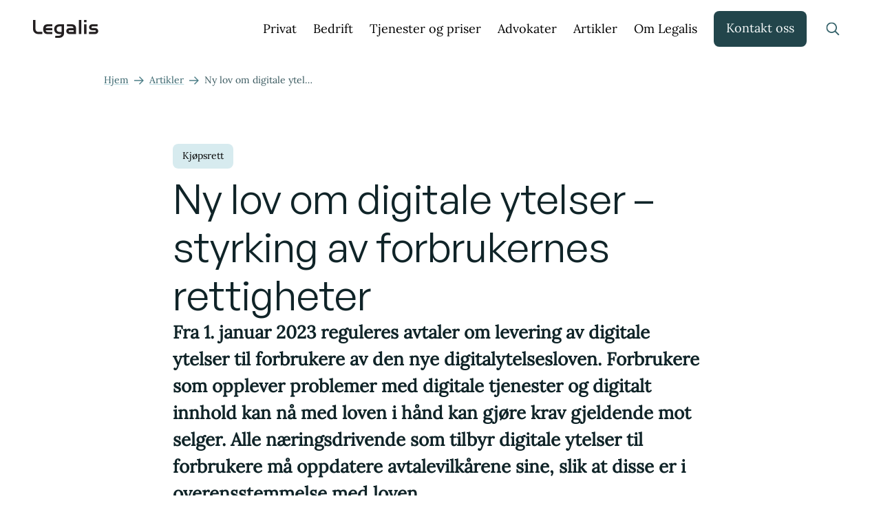

--- FILE ---
content_type: text/html; charset=utf-8
request_url: https://legalis.no/artikler/ny-lov-om-digitale-ytelser-styrking-av-forbrukernes-rettigheter
body_size: 10116
content:
<!DOCTYPE html><html lang="nb-NO"><head><meta charSet="utf-8"/><meta name="viewport" content="width=device-width, initial-scale=1"/><link rel="stylesheet" href="/_next/static/css/b1375a9f8cd465c8.css" data-precedence="next"/><link rel="stylesheet" href="/_next/static/css/b17bd85b70ababb4.css" data-precedence="next"/><link rel="preload" as="script" fetchPriority="low" href="/_next/static/chunks/webpack-d274216154a1a929.js"/><script src="/_next/static/chunks/fd9d1056-b07252fc360e2229.js" async=""></script><script src="/_next/static/chunks/2117-d7817288955857cb.js" async=""></script><script src="/_next/static/chunks/main-app-be3d940aef6bd3eb.js" async=""></script><script src="/_next/static/chunks/app/layout-76727a69d172715a.js" async=""></script><script src="/_next/static/chunks/1e69be4c-19f73e69eea4b4e3.js" async=""></script><script src="/_next/static/chunks/4891-9b064c9fa169464a.js" async=""></script><script src="/_next/static/chunks/6665-ab333355595b12c0.js" async=""></script><script src="/_next/static/chunks/2972-765c843c27137fdc.js" async=""></script><script src="/_next/static/chunks/9379-d37dbf2db31abbed.js" async=""></script><script src="/_next/static/chunks/9205-7f9393d63d8db07a.js" async=""></script><script src="/_next/static/chunks/3680-6e02b29bf41081fc.js" async=""></script><script src="/_next/static/chunks/936-2629e9fc4c2143a5.js" async=""></script><script src="/_next/static/chunks/5127-dc4138c3a828dd7d.js" async=""></script><script src="/_next/static/chunks/9832-e4e83abf02221319.js" async=""></script><script src="/_next/static/chunks/4898-4242f33ac6f49c86.js" async=""></script><script src="/_next/static/chunks/app/artikler/%5Bslug%5D/page-f9a2bef22503a633.js" async=""></script><link rel="preload" href="https://policy.app.cookieinformation.com/uc.js" as="script"/><link rel="preload" href="https://www.googletagmanager.com/gtm.js?id=GTM-KV5B5P2" as="script"/><title>Ny lov om digitale ytelser – styrking av forbrukernes rettigheter | Advokatfirmaet Legalis</title><meta name="description" content="Fra 1. januar 2023 reguleres avtaler om levering av digitale ytelser til forbrukere av den nye digitalytelsesloven. "/><meta name="robots" content="index"/><meta name="google-site-verification" content="cdmgLHdZkcN-uMNf5_904hYuzYISds7O5z1llvaCaEg"/><meta property="og:title" content="Ny lov om digitale ytelser – styrking av forbrukernes rettigheter | Advokatfirmaet Legalis"/><meta property="og:description" content="Fra 1. januar 2023 reguleres avtaler om levering av digitale ytelser til forbrukere av den nye digitalytelsesloven. "/><meta property="og:url" content="https://legalis.no"/><meta property="og:image" content="https://cdn.sanity.io/images/bayl616a/production/9a2716956022da5d976b8a7929dbb1c1fadfd948-180x180.png"/><meta property="og:image:width" content="800"/><meta property="og:image:height" content="600"/><meta property="og:type" content="website"/><meta name="twitter:card" content="summary_large_image"/><meta name="twitter:title" content="Advokatfirmaet Legalis"/><meta name="twitter:description" content="Fra 1. januar 2023 reguleres avtaler om levering av digitale ytelser til forbrukere av den nye digitalytelsesloven. "/><meta name="twitter:image" content="https://cdn.sanity.io/images/bayl616a/production/9a2716956022da5d976b8a7929dbb1c1fadfd948-180x180.png"/><meta name="twitter:image:width" content="800"/><meta name="twitter:image:height" content="600"/><link rel="icon" href="/favicon.png"/><meta name="next-size-adjust"/><script src="/_next/static/chunks/polyfills-42372ed130431b0a.js" noModule=""></script></head><body class="flex min-h-screen flex-col __variable_292bdc __className_eaa753"><header class="fixed z-50 w-screen bg-transparent"><nav class="container flex items-center justify-between px-4 py-2 xl:px-12 xl:py-4"><a href="/" class="focus:outline focus:outline-4 focus:outline-primary-500"><img alt="Legalis logo" loading="lazy" width="117" height="32" decoding="async" data-nimg="1" class="h-[1.625rem] w-[5.9375rem] xl:h-8" style="color:transparent;background-size:cover;background-position:50% 50%;background-repeat:no-repeat;background-image:url(&quot;data:image/svg+xml;charset=utf-8,%3Csvg xmlns=&#x27;http://www.w3.org/2000/svg&#x27; viewBox=&#x27;0 0 117 32&#x27;%3E%3Cfilter id=&#x27;b&#x27; color-interpolation-filters=&#x27;sRGB&#x27;%3E%3CfeGaussianBlur stdDeviation=&#x27;20&#x27;/%3E%3CfeColorMatrix values=&#x27;1 0 0 0 0 0 1 0 0 0 0 0 1 0 0 0 0 0 100 -1&#x27; result=&#x27;s&#x27;/%3E%3CfeFlood x=&#x27;0&#x27; y=&#x27;0&#x27; width=&#x27;100%25&#x27; height=&#x27;100%25&#x27;/%3E%3CfeComposite operator=&#x27;out&#x27; in=&#x27;s&#x27;/%3E%3CfeComposite in2=&#x27;SourceGraphic&#x27;/%3E%3CfeGaussianBlur stdDeviation=&#x27;20&#x27;/%3E%3C/filter%3E%3Cimage width=&#x27;100%25&#x27; height=&#x27;100%25&#x27; x=&#x27;0&#x27; y=&#x27;0&#x27; preserveAspectRatio=&#x27;none&#x27; style=&#x27;filter: url(%23b);&#x27; href=&#x27;https://cdn.sanity.io/images/bayl616a/production/f86d0f98daf2affe2e0956530c391030a6b67359-117x32.svg?rect=43,0,32,32&amp;w=24&amp;h=24&amp;blur=10&#x27;/%3E%3C/svg%3E&quot;)" src="https://cdn.sanity.io/images/bayl616a/production/f86d0f98daf2affe2e0956530c391030a6b67359-117x32.svg"/></a><ul class="flex items-center justify-between space-x-6"><li class="hidden xl:block"><a class="w-max cursor-pointer border-b-2 border-transparent pb-1 hover:border-primary-400 focus:border-primary-400 focus:outline focus:outline-4 focus:outline-primary-500 active:border-primary-500 active:outline-none text-lg" href="/kompetanse/privat">Privat</a></li><li class="hidden xl:block"><a class="w-max cursor-pointer border-b-2 border-transparent pb-1 hover:border-primary-400 focus:border-primary-400 focus:outline focus:outline-4 focus:outline-primary-500 active:border-primary-500 active:outline-none text-lg" href="/kompetanse/bedrift">Bedrift</a></li><li class="hidden xl:block"><a class="w-max cursor-pointer border-b-2 border-transparent pb-1 hover:border-primary-400 focus:border-primary-400 focus:outline focus:outline-4 focus:outline-primary-500 active:border-primary-500 active:outline-none text-lg" href="/vare-priser-og-tjenester">Tjenester og priser</a></li><li class="hidden xl:block"><a class="w-max cursor-pointer border-b-2 border-transparent pb-1 hover:border-primary-400 focus:border-primary-400 focus:outline focus:outline-4 focus:outline-primary-500 active:border-primary-500 active:outline-none text-lg" href="/advokater">Advokater</a></li><li class="hidden xl:block"><a class="w-max cursor-pointer border-b-2 border-transparent pb-1 hover:border-primary-400 focus:border-primary-400 focus:outline focus:outline-4 focus:outline-primary-500 active:border-primary-500 active:outline-none text-lg" href="/artikler">Artikler</a></li><li class="hidden xl:block"><a class="w-max cursor-pointer border-b-2 border-transparent pb-1 hover:border-primary-400 focus:border-primary-400 focus:outline focus:outline-4 focus:outline-primary-500 active:border-primary-500 active:outline-none text-lg" href="/om-oss">Om Legalis</a></li><div class="flex"><a class="items-center rounded-lg border-2 text-center bg-primary-800 text-primary-50 border-transparent hover:bg-primary-700 active:bg-primary-900 focus:bg-primary-700 active:outline-none focus:outline focus:outline-4 focus:outline-primary-500 px-4 pt-[0.5625rem] pb-[0.6875rem] mr-4 hidden text-lg font-normal md:block" href="/kontakt-oss">Kontakt oss</a><a class="flex items-center rounded-lg border-2 text-center font-[500] leading-[1.28] text-primary-50 border-transparent active:outline-none focus:outline focus:outline-4 focus:outline-primary-500 p-0 bg-transparent border-none hover:bg-transparent active:bg-transparent focus:bg-transparent" href="/sok"><svg width="44" height="44" viewBox="0 0 44 44" fill="none" xmlns="http://www.w3.org/2000/svg"><g clip-path="url(#clip0_301_3581)"><path d="M26.2 20.2C26.2 18.6087 25.5679 17.0826 24.4427 15.9574C23.3174 14.8321 21.7913 14.2 20.2 14.2C18.6087 14.2 17.0826 14.8321 15.9574 15.9574C14.8322 17.0826 14.2 18.6087 14.2 20.2C14.2 21.7913 14.8322 23.3174 15.9574 24.4426C17.0826 25.5679 18.6087 26.2 20.2 26.2C21.7913 26.2 23.3174 25.5679 24.4427 24.4426C25.5679 23.3174 26.2 21.7913 26.2 20.2ZM25.0413 26.3162C23.7138 27.37 22.03 28 20.2 28C15.8913 28 12.4 24.5087 12.4 20.2C12.4 15.8912 15.8913 12.4 20.2 12.4C24.5088 12.4 28 15.8912 28 20.2C28 22.03 27.37 23.7137 26.3163 25.0412L30.9663 29.6912L31.6038 30.3287L30.3288 31.6L29.6913 30.9625L25.0413 26.3125V26.3162Z" fill="#36636B"></path></g><defs><clipPath id="clip0_301_3581"><rect width="19.2" height="19.2" fill="white" transform="translate(12.4 12.4)"></rect></clipPath></defs></svg></a><button class="block xl:hidden"><svg width="44" height="44" viewBox="0 0 44 44" fill="none" xmlns="http://www.w3.org/2000/svg"><path d="M23 10L23 11.3846L23 32.6154L23 34L21 34L21 32.6154L21 11.3846L21 10L23 10Z" fill="#36636B"></path><path d="M34 20.875V23.125H23.125V34H20.875V23.125H10V20.875H20.875V10H23.125V20.875H34Z" fill="#36636B"></path></svg></button></div></ul></nav></header><section class="container grid-wrap pt-[4.33rem] md:pt-[4.813rem] xl:pt-[6.25rem]"><div class="col-span-full flex items-center xl:col-2-12"><a class="items-center rounded-lg border-2 text-center underline decoration-2 decoration-primary-200 border-none underline-offset-8 text-primary-700 font-[500] hover:decoration-primary-400 hover:text-primary-800 active:decoration-primary-500 active:text-primary-800 active:outline-none focus:border-primary-400 focus:outline focus:outline-4 focus:outline-primary-500 inline-block py-2 text-[0.875rem] leading-[1.28]" href="/">Hjem</a><svg aria-hidden="true" focusable="false" data-prefix="fasr" data-icon="arrow-right" class="svg-inline--fa fa-arrow-right mx-2 text-[1rem] text-primary-600" role="img" xmlns="http://www.w3.org/2000/svg" viewBox="0 0 448 512"><path fill="currentColor" d="M429.8 273l17-17-17-17L276.2 85.4l-17-17-33.9 33.9 17 17L354.9 232 24 232 0 232l0 48 24 0 330.8 0L242.2 392.6l-17 17 33.9 33.9 17-17L429.8 273z"></path></svg><a class="items-center rounded-lg border-2 text-center underline decoration-2 decoration-primary-200 border-none underline-offset-8 text-primary-700 font-[500] hover:decoration-primary-400 hover:text-primary-800 active:decoration-primary-500 active:text-primary-800 active:outline-none focus:border-primary-400 focus:outline focus:outline-4 focus:outline-primary-500 inline-block py-2 text-[0.875rem] leading-[1.28]" href="/artikler">Artikler</a><svg aria-hidden="true" focusable="false" data-prefix="fasr" data-icon="arrow-right" class="svg-inline--fa fa-arrow-right mx-2 text-[1rem] text-primary-600" role="img" xmlns="http://www.w3.org/2000/svg" viewBox="0 0 448 512"><path fill="currentColor" d="M429.8 273l17-17-17-17L276.2 85.4l-17-17-33.9 33.9 17 17L354.9 232 24 232 0 232l0 48 24 0 330.8 0L242.2 392.6l-17 17 33.9 33.9 17-17L429.8 273z"></path></svg><span class="inline-block max-w-[10rem] truncate text-[0.875rem] leading-[1.28] text-text-disabled">Ny lov om digitale ytelser – styrking av forbrukernes rettigheter</span></div></section><section class="container grid-wrap mb-6 mt-10 md:mb-8 md:mt-12 xl:mb-[6.44rem] xl:mt-20"><div class="col-span-full md:col-1-8 xl:col-3-11"><ul class="mb-2 flex gap-2 md:mb-4"><li><a class="active:outline-none focus:border-primary-400 focus:outline focus:outline-4 focus:outline-primary-500 w-max rounded-lg bg-primary-100 px-[0.875rem] pb-[0.625rem] pt-2 text-[0.875rem] font-[500] leading-[1.28] hover:bg-primary-200" href="/kompetanse/kjopsrett">Kjøpsrett</a></li></ul><div class="flex flex-col gap-y-6 xl:gap-y-8"><h1 class="font-general-sans text-[2.0625rem] font-[550] leading-[1.2] text-primary-900 md:text-[2.4375rem] xl:text-[3.6875rem]">Ny lov om digitale ytelser – styrking av forbrukernes rettigheter</h1><div><p class="last:mb-0 mb-0 text-[1.1875rem] font-normal leading-[150%] text-primary-900 md:text-[1.25rem] md:font-[440] xl:text-[1.625rem] xl:font-normal"><strong>Fra 1. januar 2023 reguleres avtaler om levering av digitale ytelser til forbrukere av den nye digitalytelsesloven. Forbrukere som opplever problemer med digitale tjenester og digitalt innhold kan nå med loven i hånd kan gjøre krav gjeldende mot selger. Alle næringsdrivende som tilbyr digitale ytelser til forbrukere må oppdatere avtalevilkårene sine, slik at disse er i overensstemmelse med loven.</strong></p></div><div class="flex items-center justify-between"><div class="flex items-center gap-4"><img alt="Frode Elton Haug" loading="lazy" width="50" height="50" decoding="async" data-nimg="1" class="h-[40px] w-[40px] rounded-full object-cover" style="color:transparent" srcSet="/_next/image?url=https%3A%2F%2Fcdn.sanity.io%2Fimages%2Fbayl616a%2Fproduction%2Faaeb2f975ff0f6e5998f472887e2493105eb0f35-2126x1535.jpg&amp;w=64&amp;q=75 1x, /_next/image?url=https%3A%2F%2Fcdn.sanity.io%2Fimages%2Fbayl616a%2Fproduction%2Faaeb2f975ff0f6e5998f472887e2493105eb0f35-2126x1535.jpg&amp;w=128&amp;q=75 2x" src="/_next/image?url=https%3A%2F%2Fcdn.sanity.io%2Fimages%2Fbayl616a%2Fproduction%2Faaeb2f975ff0f6e5998f472887e2493105eb0f35-2126x1535.jpg&amp;w=128&amp;q=75"/><a class="border-b border-primary-200 pb-[0.12rem] text-[1rem] font-medium leading-normal text-primary-900 xl:text-[1.25rem] xl:font-normal xl:leading-[150%]" href="/advokater/frode-elton-haug">Frode Elton Haug</a></div><div class="text-[1rem] leading-none text-primary-900 xl:text-[1.25rem] xl:leading-[150%]">13.02.2024</div></div></div></div></section><div class="mb-8 md:mb-12 xl:mb-16"><div class="container grid-wrap mb-4 font-lora last:mb-0 lg:text-[1.25rem] xl:leading-[1.6]"><p class="col-span-full md:col-2-8 xl:col-4-10">Det er EUs direktiv (EU) 2019/770 om avtaler om levering av digitalt innhold og digitale tjenester som ligger til grunn for den nye loven. I tillegg til kravene som følger av direktivet, inneholder loven også noen særnorske regler som går lenger i å verne forbrukere mot blant annet ufrivillig forlengelse av abonnement på digitale tjenester enn det EU har lagt opp til.</p></div><div class="container grid-wrap mb-4 font-lora last:mb-0 lg:text-[1.25rem] xl:leading-[1.6]"><p class="col-span-full md:col-2-8 xl:col-4-10">Den viktigste endringen som loven fører med seg, er at forbrukere får lovfestede rettigheter på samme måte som man har etter forbrukerkjøpsloven også ved kjøp av digitale tjenester og digitalt innhold. Dette gjelder både når kunden betaler med penger og hvor personopplysninger benyttes som motytelse for levering av tjenesten eller innholdet.</p></div><div class="container grid-wrap mb-4 font-lora last:mb-0 lg:text-[1.25rem] xl:leading-[1.6]"><p class="col-span-full md:col-2-8 xl:col-4-10">Stopper en strømmetjeneste midt i en spennende fotballkamp, uten at dette er kundens skyld, kan man kreve kompensasjon fra tjenesteleverandøren. Dersom utgivelsen av et dataspill man har forhåndsbetalt for blir forsinket, kan man heve kjøpet og få pengene tilbake. Den nye loven pålegger også leverandørene å holde tjenestene sine oppdatert.</p></div><div class="container grid-wrap mb-4 font-lora last:mb-0 lg:text-[1.25rem] xl:leading-[1.6]"><p class="col-span-full md:col-2-8 xl:col-4-10">Den særnorske regelen om oppsigelse av løpende avtaler i lovens § 33, setter krav om at forbrukere som inngår en avtale med bindingstid må få en økonomisk fordel som veier opp for ulempen ved å binde seg. Alle leverandører må også hver sjette måned sende kundene sine påminnelse om at de kan si opp løpende avtaler. Oppsigelse skal kunne skje på en enkel måte.</p></div><div class="container grid-wrap mb-4 font-lora last:mb-0 lg:text-[1.25rem] xl:leading-[1.6]"><p class="col-span-full md:col-2-8 xl:col-4-10">Når kundenes rettigheter følger av loven, ligger det an til at disse i langt større grad vil bli gjort gjeldende enn når man kun hadde avtalevilkårene mellom partene å forholde seg til. Det er derfor å forvente at vi kommer til å se flere saker i klagenemnder og potensielt også for domstolene i tiden framover som gjelder rettigheter ved kjøp av digitalt innhold og digitale tjenester. Forbrukertilsynet og Markedsrådet fører tilsyn med at næringsdrivende overholder kravene som følger av loven, og kan blant annet fatte vedtak om tvangsmulkt mot leverandører som ikke oppfyller lovens krav.</p></div><div class="container grid-wrap mb-4 font-lora last:mb-0 lg:text-[1.25rem] xl:leading-[1.6]"><p class="col-span-full md:col-2-8 xl:col-4-10">Ta kontakt med oss i Advokatfirmaet Legalis dersom du har spørsmål til den nye loven om digitale ytelser.<br/></p></div><div class="container grid-wrap mb-4 font-lora last:mb-0 lg:text-[1.25rem] xl:leading-[1.6]"><p class="col-span-full md:col-2-8 xl:col-4-10">Les loven her: <a href="https://lovdata.no/dokument/NL/lov/2022-06-17-56" class="active:outline-none focus:border-primary-400 focus:outline focus:outline-4 focus:outline-primary-500 underline decoration-primary-200 underline-offset-4"><strong>https://lovdata.no/dokument/NL/lov/2022-06-17-56</strong></a></p></div></div><div class="relative z-10 w-screen translate-y-4 rounded-t-2xl bg-primary-800 md:translate-y-6 md:rounded-t-3xl xl:translate-y-8 xl:rounded-t-[2rem]"><div class="container flex flex-col items-center justify-center gap-y-8 pb-10 pt-8 md:pb-12 md:pt-12 xl:pb-24 xl:pt-16"><div class="flex max-w-[48rem] flex-col gap-y-6 text-center xl:gap-y-4"><h3 class="font-general-sans text-[2.0625rem] font-[550] leading-[120%] text-primary-50 md:text-[3rem] xl:text-[3.6875rem]">Få hjelp av en<!-- --> <span class="font-lora text-primary-200">spesialist</span> på  kjøpsrett</h3><p class="text-base font-normal leading-[150%] text-white md:text-[1.1875rem] xl:text-[1.625rem] xl:leading-[140%]">Få hjelp fra advokat i forbindelse med kjøp eller salg av bil, båt, 
motorsykkel (MC), bobil, campingvogn eller andre varer.</p></div><ul class="flex gap-2"><li><a class="flex items-center rounded-lg border-2 text-center font-[500] leading-[1.28] bg-primary-100 text-primary-900 border-transparent hover:bg-primary-200 active:bg-primary-300 focus:bg-primary-200 active:outline-none focus:outline focus:outline-4 focus:outline-primary-500 px-4 pt-2 pb-2 pr-2" href="/kontakt-oss">Kontakt oss<svg aria-hidden="true" focusable="false" data-prefix="fasr" data-icon="arrow-right" class="svg-inline--fa fa-arrow-right ml-2 text-[24px]" role="img" xmlns="http://www.w3.org/2000/svg" viewBox="0 0 448 512"><path fill="currentColor" d="M429.8 273l17-17-17-17L276.2 85.4l-17-17-33.9 33.9 17 17L354.9 232 24 232 0 232l0 48 24 0 330.8 0L242.2 392.6l-17 17 33.9 33.9 17-17L429.8 273z"></path></svg></a></li><li><a class="flex items-center rounded-lg border-2 text-center font-[500] leading-[1.28] border-primary-200 bg-transparent text-primary-50 hover:border-primary-400 active:border-primary-500 active:outline-none focus:border-primary-400 focus:outline focus:outline-4 focus:outline-primary-500 px-4 pt-[0.5625rem] pb-[0.6875rem]" href="/advokater">Ansatte</a></li></ul></div></div><footer class="relative z-40 mt-auto w-screen rounded-t-2xl bg-primary-900 md:rounded-t-3xl xl:rounded-t-[2rem]"><div class="container"><div class="grid grid-cols-1 gap-4 pt-8 md:grid-cols-2 lg:grid-cols-4 xl:pt-10"><div class="flex flex-col space-y-2"><h2 class="font-general-sans text-base font-semibold text-primary-200">Sentralbord</h2><a class="w-max cursor-pointer border-b-2 border-transparent pb-1 hover:border-primary-400 focus:border-primary-400 focus:outline focus:outline-4 focus:outline-primary-500 active:border-primary-500 active:outline-none text-[2.0625rem] font-normal italic text-primary-50 md:text-[2.4375rem] xl:text-[2.8125rem]" href="tel:22402300">22 40 23 00</a></div><div class="flex flex-col space-y-2"><h2 class="font-general-sans text-base font-semibold text-primary-200">E-post</h2><a class="w-max cursor-pointer border-b-2 border-transparent pb-1 hover:border-primary-400 focus:border-primary-400 focus:outline focus:outline-4 focus:outline-primary-500 active:border-primary-500 active:outline-none text-[2.0625rem] font-normal italic text-primary-50 md:text-[2.4375rem] xl:text-[2.8125rem]" href="mailto:advokat@legalis.no">advokat@legalis.no</a></div></div><div class="grid grid-cols-1 gap-8 py-8 md:grid-cols-2 lg:grid-cols-4 xl:py-10"><div class="flex w-full flex-col space-y-4 md:max-w-[12rem]"><h2 class="font-general-sans text-base font-semibold text-primary-200">Besøksadresse</h2><a class="w-max cursor-pointer border-b-2 border-transparent pb-1 hover:border-primary-400 focus:border-primary-400 focus:outline focus:outline-4 focus:outline-primary-500 active:border-primary-500 active:outline-none text-base font-normal text-primary-50 xl:text-lg" href="https://maps.app.goo.gl/fdzk49XDRQUPqHAE8">Universitetsgata 8, 0164 Oslo</a></div><div class="flex w-full flex-col space-y-4 md:max-w-[12rem]"><h2 class="font-general-sans text-base font-semibold text-primary-200">Postadresse</h2><p class="cursor-default focus:border-primary-400 focus:outline focus:outline-4 focus:outline-primary-500 active:border-primary-500 active:outline-none text-base font-normal text-primary-50 xl:text-lg">Advokatfirmaet Legalis, Postboks 444 Sentrum, 0103 Oslo</p></div><div class="flex w-full flex-col space-y-4 md:max-w-[12rem] lg:col-start-4"><h3 class="font-general-sans text-base font-semibold text-primary-200">Legalis på sosiale medier</h3><div class="flex w-full flex-col space-y-4 md:max-w-[12rem]"><a class="w-max cursor-pointer border-b-2 border-transparent pb-1 hover:border-primary-400 focus:border-primary-400 focus:outline focus:outline-4 focus:outline-primary-500 active:border-primary-500 active:outline-none text-base font-normal text-primary-50 xl:text-lg" href="https://www.linkedin.com/company/advokatfirmaet-legalis-as">LinkedIn</a></div><div class="flex w-full flex-col space-y-4 md:max-w-[12rem]"><a class="w-max cursor-pointer border-b-2 border-transparent pb-1 hover:border-primary-400 focus:border-primary-400 focus:outline focus:outline-4 focus:outline-primary-500 active:border-primary-500 active:outline-none text-base font-normal text-primary-50 xl:text-lg" href="https://www.facebook.com/legalisadvokat">Facebook</a></div><div class="flex w-full flex-col space-y-4 md:max-w-[12rem]"><a class="w-max cursor-pointer border-b-2 border-transparent pb-1 hover:border-primary-400 focus:border-primary-400 focus:outline focus:outline-4 focus:outline-primary-500 active:border-primary-500 active:outline-none text-base font-normal text-primary-50 xl:text-lg" href="https://www.instagram.com/legalisadvokat/">Instagram</a></div></div></div><div class="grid grid-cols-1 gap-8 pb-8 md:grid-cols-2 lg:grid-cols-4 xl:pb-10"><div class="flex gap-x-4"><div class="flex w-full flex-col space-y-4 md:max-w-[12rem]"><a class="w-max cursor-pointer border-b-2 border-transparent pb-1 hover:border-primary-400 focus:border-primary-400 focus:outline focus:outline-4 focus:outline-primary-500 active:border-primary-500 active:outline-none text-base font-normal text-primary-50 opacity-80 xl:text-lg" href="/behandling-av-personopplysninger">Personvern</a></div><div class="flex w-full flex-col space-y-4 md:max-w-[12rem]"><a class="w-max cursor-pointer border-b-2 border-transparent pb-1 hover:border-primary-400 focus:border-primary-400 focus:outline focus:outline-4 focus:outline-primary-500 active:border-primary-500 active:outline-none text-base font-normal text-primary-50 opacity-80 xl:text-lg" href="/standardvilkar">Standardvilkår</a></div><div class="flex w-full flex-col space-y-4 md:max-w-[12rem]"><a class="w-max cursor-pointer border-b-2 border-transparent pb-1 hover:border-primary-400 focus:border-primary-400 focus:outline focus:outline-4 focus:outline-primary-500 active:border-primary-500 active:outline-none text-base font-normal text-primary-50 opacity-80 xl:text-lg" href="/baerekraft-og-samfunnsansvar">Bærekraft og samfunnsansvar</a></div></div><div class="flex gap-x-4 text-[0.9375rem] text-base font-normal text-white opacity-80 lg:col-start-4 xl:text-lg"><p>Org.nr 974 675 366</p><p>© Legalis</p></div></div></div></footer><script src="/_next/static/chunks/webpack-d274216154a1a929.js" async=""></script><script>(self.__next_f=self.__next_f||[]).push([0]);self.__next_f.push([2,null])</script><script>self.__next_f.push([1,"1:HL[\"/_next/static/media/1f0da859f3b0335f-s.p.ttf\",\"font\",{\"crossOrigin\":\"\",\"type\":\"font/ttf\"}]\n2:HL[\"/_next/static/media/81f3c7dd0f4e07bd-s.p.ttf\",\"font\",{\"crossOrigin\":\"\",\"type\":\"font/ttf\"}]\n3:HL[\"/_next/static/media/97ff73edc14fdb02-s.p.woff2\",\"font\",{\"crossOrigin\":\"\",\"type\":\"font/woff2\"}]\n4:HL[\"/_next/static/media/d9532b38a05b0008-s.p.woff2\",\"font\",{\"crossOrigin\":\"\",\"type\":\"font/woff2\"}]\n5:HL[\"/_next/static/css/b1375a9f8cd465c8.css\",\"style\"]\n6:HL[\"/_next/static/css/b17bd85b70ababb4.css\",\"style\"]\n"])</script><script>self.__next_f.push([1,"7:I[12846,[],\"\"]\na:I[4707,[],\"\"]\nc:I[36423,[],\"\"]\nf:I[61060,[],\"\"]\nb:[\"slug\",\"ny-lov-om-digitale-ytelser-styrking-av-forbrukernes-rettigheter\",\"d\"]\n10:[]\n0:[\"$\",\"$L7\",null,{\"buildId\":\"g4Dokk5QtfWPID5cf5mnv\",\"assetPrefix\":\"\",\"urlParts\":[\"\",\"artikler\",\"ny-lov-om-digitale-ytelser-styrking-av-forbrukernes-rettigheter\"],\"initialTree\":[\"\",{\"children\":[\"artikler\",{\"children\":[[\"slug\",\"ny-lov-om-digitale-ytelser-styrking-av-forbrukernes-rettigheter\",\"d\"],{\"children\":[\"__PAGE__\",{}]}]}]},\"$undefined\",\"$undefined\",true],\"initialSeedData\":[\"\",{\"children\":[\"artikler\",{\"children\":[[\"slug\",\"ny-lov-om-digitale-ytelser-styrking-av-forbrukernes-rettigheter\",\"d\"],{\"children\":[\"__PAGE__\",{},[[\"$L8\",\"$L9\",[[\"$\",\"link\",\"0\",{\"rel\":\"stylesheet\",\"href\":\"/_next/static/css/b17bd85b70ababb4.css\",\"precedence\":\"next\",\"crossOrigin\":\"$undefined\"}]]],null],null]},[null,[\"$\",\"$La\",null,{\"parallelRouterKey\":\"children\",\"segmentPath\":[\"children\",\"artikler\",\"children\",\"$b\",\"children\"],\"error\":\"$undefined\",\"errorStyles\":\"$undefined\",\"errorScripts\":\"$undefined\",\"template\":[\"$\",\"$Lc\",null,{}],\"templateStyles\":\"$undefined\",\"templateScripts\":\"$undefined\",\"notFound\":\"$undefined\",\"notFoundStyles\":\"$undefined\"}]],null]},[null,[\"$\",\"$La\",null,{\"parallelRouterKey\":\"children\",\"segmentPath\":[\"children\",\"artikler\",\"children\"],\"error\":\"$undefined\",\"errorStyles\":\"$undefined\",\"errorScripts\":\"$undefined\",\"template\":[\"$\",\"$Lc\",null,{}],\"templateStyles\":\"$undefined\",\"templateScripts\":\"$undefined\",\"notFound\":\"$undefined\",\"notFoundStyles\":\"$undefined\"}]],null]},[[[[\"$\",\"link\",\"0\",{\"rel\":\"stylesheet\",\"href\":\"/_next/static/css/b1375a9f8cd465c8.css\",\"precedence\":\"next\",\"crossOrigin\":\"$undefined\"}]],\"$Ld\"],null],null],\"couldBeIntercepted\":false,\"initialHead\":[null,\"$Le\"],\"globalErrorComponent\":\"$f\",\"missingSlots\":\"$W10\"}]\n"])</script><script>self.__next_f.push([1,"11:I[88003,[\"3185\",\"static/chunks/app/layout-76727a69d172715a.js\"],\"\"]\n12:I[98087,[\"3185\",\"static/chunks/app/layout-76727a69d172715a.js\"],\"GoogleTagManager\"]\nd:[\"$\",\"html\",null,{\"lang\":\"nb-NO\",\"children\":[[\"$\",\"$L11\",null,{\"id\":\"consent-mode-config\",\"type\":\"text/javascript\",\"children\":\"\\nwindow.dataLayer = window.dataLayer || [];\\nfunction gtag() {\\ndataLayer.push(arguments);\\n}\\ngtag('consent', 'default', {\\nad_storage: 'denied',\\nanalytics_storage: 'denied',\\nwait_for_update: 1500,\\n});\\ngtag('set', 'ads_data_redaction', true);\\n\"}],[\"$\",\"$L11\",null,{\"id\":\"CookieConsent\",\"src\":\"https://policy.app.cookieinformation.com/uc.js\",\"data-culture\":\"NB\",\"data-gcm-version\":\"2.0\",\"type\":\"text/javascript\"}],[\"$\",\"$L12\",null,{\"gtmId\":\"GTM-KV5B5P2\"}],[\"$\",\"body\",null,{\"className\":\"flex min-h-screen flex-col __variable_292bdc __className_eaa753\",\"children\":[\"$\",\"$La\",null,{\"parallelRouterKey\":\"children\",\"segmentPath\":[\"children\"],\"error\":\"$undefined\",\"errorStyles\":\"$undefined\",\"errorScripts\":\"$undefined\",\"template\":[\"$\",\"$Lc\",null,{}],\"templateStyles\":\"$undefined\",\"templateScripts\":\"$undefined\",\"notFound\":\"$L13\",\"notFoundStyles\":[]}]}]]}]\n"])</script><script>self.__next_f.push([1,"e:[[\"$\",\"meta\",\"0\",{\"name\":\"viewport\",\"content\":\"width=device-width, initial-scale=1\"}],[\"$\",\"meta\",\"1\",{\"charSet\":\"utf-8\"}],[\"$\",\"title\",\"2\",{\"children\":\"Ny lov om digitale ytelser – styrking av forbrukernes rettigheter | Advokatfirmaet Legalis\"}],[\"$\",\"meta\",\"3\",{\"name\":\"description\",\"content\":\"Fra 1. januar 2023 reguleres avtaler om levering av digitale ytelser til forbrukere av den nye digitalytelsesloven. \"}],[\"$\",\"meta\",\"4\",{\"name\":\"robots\",\"content\":\"index\"}],[\"$\",\"meta\",\"5\",{\"name\":\"google-site-verification\",\"content\":\"cdmgLHdZkcN-uMNf5_904hYuzYISds7O5z1llvaCaEg\"}],[\"$\",\"meta\",\"6\",{\"property\":\"og:title\",\"content\":\"Ny lov om digitale ytelser – styrking av forbrukernes rettigheter | Advokatfirmaet Legalis\"}],[\"$\",\"meta\",\"7\",{\"property\":\"og:description\",\"content\":\"Fra 1. januar 2023 reguleres avtaler om levering av digitale ytelser til forbrukere av den nye digitalytelsesloven. \"}],[\"$\",\"meta\",\"8\",{\"property\":\"og:url\",\"content\":\"https://legalis.no\"}],[\"$\",\"meta\",\"9\",{\"property\":\"og:image\",\"content\":\"https://cdn.sanity.io/images/bayl616a/production/9a2716956022da5d976b8a7929dbb1c1fadfd948-180x180.png\"}],[\"$\",\"meta\",\"10\",{\"property\":\"og:image:width\",\"content\":\"800\"}],[\"$\",\"meta\",\"11\",{\"property\":\"og:image:height\",\"content\":\"600\"}],[\"$\",\"meta\",\"12\",{\"property\":\"og:type\",\"content\":\"website\"}],[\"$\",\"meta\",\"13\",{\"name\":\"twitter:card\",\"content\":\"summary_large_image\"}],[\"$\",\"meta\",\"14\",{\"name\":\"twitter:title\",\"content\":\"Advokatfirmaet Legalis\"}],[\"$\",\"meta\",\"15\",{\"name\":\"twitter:description\",\"content\":\"Fra 1. januar 2023 reguleres avtaler om levering av digitale ytelser til forbrukere av den nye digitalytelsesloven. \"}],[\"$\",\"meta\",\"16\",{\"name\":\"twitter:image\",\"content\":\"https://cdn.sanity.io/images/bayl616a/production/9a2716956022da5d976b8a7929dbb1c1fadfd948-180x180.png\"}],[\"$\",\"meta\",\"17\",{\"name\":\"twitter:image:width\",\"content\":\"800\"}],[\"$\",\"meta\",\"18\",{\"name\":\"twitter:image:height\",\"content\":\"600\"}],[\"$\",\"link\",\"19\",{\"rel\":\"icon\",\"href\":\"/favicon.png\"}],[\"$\",\"meta\",\"20\",{\"name\":\"next-size-adjust\"}]]\n8:null\n"])</script><script>self.__next_f.push([1,"14:I[3265,[\"6462\",\"static/chunks/1e69be4c-19f73e69eea4b4e3.js\",\"4891\",\"static/chunks/4891-9b064c9fa169464a.js\",\"6665\",\"static/chunks/6665-ab333355595b12c0.js\",\"2972\",\"static/chunks/2972-765c843c27137fdc.js\",\"9379\",\"static/chunks/9379-d37dbf2db31abbed.js\",\"9205\",\"static/chunks/9205-7f9393d63d8db07a.js\",\"3680\",\"static/chunks/3680-6e02b29bf41081fc.js\",\"936\",\"static/chunks/936-2629e9fc4c2143a5.js\",\"5127\",\"static/chunks/5127-dc4138c3a828dd7d.js\",\"9832\",\"static/chunks/9832-e4e83abf02221319.js\",\"4898\",\"static/chunks/4898-4242f33ac6f49c86.js\",\"6880\",\"static/chunks/app/artikler/%5Bslug%5D/page-f9a2bef22503a633.js\"],\"default\"]\n15:\"$Sreact.fragment\"\n16:I[72972,[\"6462\",\"static/chunks/1e69be4c-19f73e69eea4b4e3.js\",\"4891\",\"static/chunks/4891-9b064c9fa169464a.js\",\"6665\",\"static/chunks/6665-ab333355595b12c0.js\",\"2972\",\"static/chunks/2972-765c843c27137fdc.js\",\"9379\",\"static/chunks/9379-d37dbf2db31abbed.js\",\"9205\",\"static/chunks/9205-7f9393d63d8db07a.js\",\"3680\",\"static/chunks/3680-6e02b29bf41081fc.js\",\"936\",\"static/chunks/936-2629e9fc4c2143a5.js\",\"5127\",\"static/chunks/5127-dc4138c3a828dd7d.js\",\"9832\",\"static/chunks/9832-e4e83abf02221319.js\",\"4898\",\"static/chunks/4898-4242f33ac6f49c86.js\",\"6880\",\"static/chunks/app/artikler/%5Bslug%5D/page-f9a2bef22503a633.js\"],\"\"]\n17:I[65878,[\"6462\",\"static/chunks/1e69be4c-19f73e69eea4b4e3.js\",\"4891\",\"static/chunks/4891-9b064c9fa169464a.js\",\"6665\",\"static/chunks/6665-ab333355595b12c0.js\",\"2972\",\"static/chunks/2972-765c843c27137fdc.js\",\"9379\",\"static/chunks/9379-d37dbf2db31abbed.js\",\"9205\",\"static/chunks/9205-7f9393d63d8db07a.js\",\"3680\",\"static/chunks/3680-6e02b29bf41081fc.js\",\"936\",\"static/chunks/936-2629e9fc4c2143a5.js\",\"5127\",\"static/chunks/5127-dc4138c3a828dd7d.js\",\"9832\",\"static/chunks/9832-e4e83abf02221319.js\",\"4898\",\"static/chunks/4898-4242f33ac6f49c86.js\",\"6880\",\"static/chunks/app/artikler/%5Bslug%5D/page-f9a2bef22503a633.js\"],\"Image\"]\n"])</script><script>self.__next_f.push([1,"13:[[\"$\",\"$L14\",null,{\"navItems\":{\"_createdAt\":\"2024-01-15T09:42:02Z\",\"_id\":\"mainMenu\",\"_rev\":\"1y8wqK5HPcM84zJtM4dubG\",\"_type\":\"mainMenu\",\"_updatedAt\":\"2024-09-30T07:31:28Z\",\"actionButton\":{\"_type\":\"link\",\"custom\":\"/kontakt-oss\",\"internalLink\":{\"_type\":\"page\",\"slug\":{\"current\":\"kontakt-oss\"}},\"linkType\":\"custom\",\"text\":\"Kontakt oss\"},\"mobileMenuPrimary\":[{\"_key\":\"968fb9abc300\",\"_type\":\"navigationItem\",\"navigationItemUrl\":{\"_type\":\"link\",\"custom\":\"/kompetanse/privat\",\"externalUrl\":\"https://sail.no\",\"internalLink\":{\"_ref\":\"e27d162f-737e-4118-bf35-06be95b156bb\",\"_type\":\"reference\"},\"linkType\":\"custom\"},\"text\":\"Privat\"},{\"_key\":\"4325ebfcca20\",\"_type\":\"navigationItem\",\"navigationItemUrl\":{\"_type\":\"link\",\"custom\":\"/kompetanse/bedrift\",\"internalLink\":{\"_ref\":\"e27d162f-737e-4118-bf35-06be95b156bb\",\"_type\":\"reference\"},\"linkType\":\"custom\"},\"text\":\"Bedrift\"},{\"_key\":\"ad0be2048455\",\"_type\":\"navigationItem\",\"navigationItemUrl\":{\"_type\":\"link\",\"custom\":\"/advokater\",\"internalLink\":{\"_ref\":\"e27d162f-737e-4118-bf35-06be95b156bb\",\"_type\":\"reference\"},\"linkType\":\"custom\"},\"text\":\"Advokater\"},{\"_key\":\"61dba5ad4fa7\",\"_type\":\"navigationItem\",\"navigationItemUrl\":{\"_type\":\"link\",\"custom\":\"/vare-priser-og-tjenester\",\"internalLink\":{\"_ref\":\"4aa4fbc3-d578-418e-a210-b83fb450918a\",\"_type\":\"reference\"},\"linkType\":\"custom\"},\"text\":\"Tjenester og Priser\"},{\"_key\":\"2ec5c4bcc7d1\",\"_type\":\"navigationItem\",\"navigationItemUrl\":{\"_type\":\"link\",\"custom\":\"/artikler\",\"internalLink\":{\"_ref\":\"e27d162f-737e-4118-bf35-06be95b156bb\",\"_type\":\"reference\"},\"linkType\":\"custom\"},\"text\":\"Aktuelt\"},{\"_key\":\"aaf671b82ee9\",\"_type\":\"navigationItem\",\"navigationItemUrl\":{\"_type\":\"link\",\"custom\":\"/om-oss\",\"internalLink\":{\"_ref\":\"73850d33-d63f-460a-bfa8-ff35a66b708a\",\"_type\":\"reference\"},\"linkType\":\"custom\",\"text\":\"Om Legalis\"},\"text\":\"Om Legalis\"}],\"mobileMenuSecondary\":[{\"_key\":\"24cdefc39c9a\",\"_type\":\"navigationItem\",\"navigationItemUrl\":{\"_type\":\"link\",\"internalLink\":{\"_ref\":\"e27d162f-737e-4118-bf35-06be95b156bb\",\"_type\":\"reference\"},\"text\":\"Personvern\"},\"text\":\"Personvern\"},{\"_key\":\"7f8255235544\",\"_type\":\"navigationItem\",\"navigationItemUrl\":{\"_type\":\"link\",\"internalLink\":{\"_ref\":\"e27d162f-737e-4118-bf35-06be95b156bb\",\"_type\":\"reference\"},\"text\":\"Standardvilkår\"},\"text\":\"Standardvilkår\"}],\"navBarMenu\":[{\"_key\":\"b1a4d7bc6d96\",\"_type\":\"navigationItem\",\"navigationItemUrl\":{\"_type\":\"link\",\"custom\":\"/kompetanse/privat\",\"internalLink\":null,\"linkType\":\"custom\"},\"text\":\"Privat\"},{\"_key\":\"3f464061d77c\",\"_type\":\"navigationItem\",\"navigationItemUrl\":{\"_type\":\"link\",\"custom\":\"/kompetanse/bedrift\",\"internalLink\":{\"_type\":\"page\",\"slug\":{\"current\":\"front-page\"}},\"linkType\":\"custom\"},\"text\":\"Bedrift\"},{\"_key\":\"b87cefb5a151\",\"_type\":\"navigationItem\",\"navigationItemUrl\":{\"_type\":\"link\",\"custom\":\"/vare-priser-og-tjenester\",\"internalLink\":{\"_type\":\"page\",\"slug\":{\"current\":\"vare-priser-og-tjenester\"}},\"linkType\":\"custom\"},\"text\":\"Tjenester og priser\"},{\"_key\":\"e9a11c073a98\",\"_type\":\"navigationItem\",\"navigationItemUrl\":{\"_type\":\"link\",\"custom\":\"/advokater\",\"internalLink\":null,\"linkType\":\"custom\"},\"text\":\"Advokater\"},{\"_key\":\"4c4c70144d49\",\"_type\":\"navigationItem\",\"navigationItemUrl\":{\"_type\":\"link\",\"custom\":\"/artikler\",\"internalLink\":{\"_type\":\"page\",\"slug\":{\"current\":\"front-page\"}},\"linkType\":\"custom\"},\"text\":\"Artikler\"},{\"_key\":\"f02e2603b02a\",\"_type\":\"navigationItem\",\"navigationItemUrl\":{\"_type\":\"link\",\"externalUrl\":\"https:/google.com\",\"internalLink\":{\"_type\":\"page\",\"slug\":{\"current\":\"om-oss\"}},\"linkType\":\"internal\"},\"text\":\"Om Legalis\"}],\"searchButton\":{\"_type\":\"link\",\"custom\":\"/sok\",\"internalLink\":null,\"linkType\":\"custom\",\"text\":\"Søk\"},\"showSearchButton\":true},\"logo\":{\"_type\":\"image\",\"alt\":\"Legalis logo\",\"asset\":{\"_ref\":\"image-f86d0f98daf2affe2e0956530c391030a6b67359-117x32-svg\",\"_type\":\"reference\"}}}],[\"$\",\"div\",null,{\"className\":\"container mb-8 mt-20 flex w-full grow flex-col justify-center\",\"children\":[[\"$\",\"h1\",null,{\"className\":\"mb-6 max-w-prose font-general-sans text-[2.5rem] font-[550] leading-[1.2] text-text-primary md:text-[3.0625rem] xl:mb-8 xl:text-[3.6875rem]\",\"children\":\"Det har skjedd en feil her...\"}],[\"$\",\"p\",null,{\"className\":\"mb-8 max-w-prose text-[1.1875rem] md:text-[1.25rem] xl:mb-10 xl:text-[1.625rem]\",\"children\":\"Siden du prøvde å gå til eksisterer ikke. Mest sannsynlig har vi fjernet siden eller endret navnet på siden.\"}],[\"$\",\"div\",null,{\"className\":\"flex flex-wrap gap-2\",\"children\":[[\"$\",\"a\",null,{\"className\":\"flex items-center rounded-lg border-2 text-center font-[500] leading-[1.28] bg-primary-800 text-primary-50 border-transparent hover:bg-primary-700 active:bg-primary-900 focus:bg-primary-700 active:outline-none focus:outline focus:outline-4 focus:outline-primary-500 px-4 pt-[0.5625rem] pb-[0.6875rem]\",\"href\":\"/\",\"children\":[\"Gå til forsiden\",\"$undefined\",\"$undefined\"]}],[\"$\",\"a\",null,{\"className\":\"flex items-center rounded-lg border-2 text-center font-[500] leading-[1.28] border-primary-200 bg-primary-50 text-primary-700 hover:border-primary-400 active:border-primary-500 active:outline-none focus:border-primary-400 focus:outline focus:outline-4 focus:outline-primary-500 px-4 pt-[0.5625rem] pb-[0.6875rem]\",\"href\":\"/advokater\",\"children\":[\"Snakk med en ansatt\",\"$undefined\",\"$undefined\"]}]]}]]}],[\"$\",\"footer\",null,{\"className\":\"relative z-40 mt-auto w-screen rounded-t-2xl bg-primary-900 md:rounded-t-3xl xl:rounded-t-[2rem]\",\"children\":[\"$\",\"div\",null,{\"className\":\"container\",\"children\":[[\"$\",\"div\",null,{\"className\":\"grid grid-cols-1 gap-4 pt-8 md:grid-cols-2 lg:grid-cols-4 xl:pt-10\",\"children\":[[\"$\",\"div\",\"0\",{\"className\":\"flex flex-col space-y-2\",\"children\":[[\"$\",\"h2\",null,{\"className\":\"font-general-sans text-base font-semibold text-primary-200\",\"children\":\"Sentralbord\"}],[\"$\",\"a\",null,{\"className\":\"w-max cursor-pointer border-b-2 border-transparent pb-1 hover:border-primary-400 focus:border-primary-400 focus:outline focus:outline-4 focus:outline-primary-500 active:border-primary-500 active:outline-none text-[2.0625rem] font-normal italic text-primary-50 md:text-[2.4375rem] xl:text-[2.8125rem]\",\"href\":\"tel:22402300\",\"children\":\"22 40 23 00\"}]]}],[\"$\",\"div\",\"1\",{\"className\":\"flex flex-col space-y-2\",\"children\":[[\"$\",\"h2\",null,{\"className\":\"font-general-sans text-base font-semibold text-primary-200\",\"children\":\"E-post\"}],[\"$\",\"a\",null,{\"className\":\"w-max cursor-pointer border-b-2 border-transparent pb-1 hover:border-primary-400 focus:border-primary-400 focus:outline focus:outline-4 focus:outline-primary-500 active:border-primary-500 active:outline-none text-[2.0625rem] font-normal italic text-primary-50 md:text-[2.4375rem] xl:text-[2.8125rem]\",\"href\":\"mailto:advokat@legalis.no\",\"children\":\"advokat@legalis.no\"}]]}]]}],[\"$\",\"div\",null,{\"className\":\"grid grid-cols-1 gap-8 py-8 md:grid-cols-2 lg:grid-cols-4 xl:py-10\",\"children\":[[[\"$\",\"div\",\"0\",{\"className\":\"flex w-full flex-col space-y-4 md:max-w-[12rem]\",\"children\":[[\"$\",\"h2\",null,{\"className\":\"font-general-sans text-base font-semibold text-primary-200\",\"children\":\"Besøksadresse\"}],[\"$\",\"a\",null,{\"className\":\"w-max cursor-pointer border-b-2 border-transparent pb-1 hover:border-primary-400 focus:border-primary-400 focus:outline focus:outline-4 focus:outline-primary-500 active:border-primary-500 active:outline-none text-base font-normal text-primary-50 xl:text-lg\",\"href\":\"https://maps.app.goo.gl/fdzk49XDRQUPqHAE8\",\"children\":\"Universitetsgata 8, 0164 Oslo\"}]]}],[\"$\",\"div\",\"1\",{\"className\":\"flex w-full flex-col space-y-4 md:max-w-[12rem]\",\"children\":[[\"$\",\"h2\",null,{\"className\":\"font-general-sans text-base font-semibold text-primary-200\",\"children\":\"Postadresse\"}],[\"$\",\"p\",null,{\"className\":\"cursor-default focus:border-primary-400 focus:outline focus:outline-4 focus:outline-primary-500 active:border-primary-500 active:outline-none text-base font-normal text-primary-50 xl:text-lg\",\"children\":\"Advokatfirmaet Legalis,\u2028Postboks 444 Sentrum, 0103 Oslo\"}]]}]],[\"$\",\"div\",null,{\"className\":\"flex w-full flex-col space-y-4 md:max-w-[12rem] lg:col-start-4\",\"children\":[[\"$\",\"h3\",null,{\"className\":\"font-general-sans text-base font-semibold text-primary-200\",\"children\":\"Legalis på sosiale medier\"}],[[\"$\",\"div\",\"0\",{\"className\":\"flex w-full flex-col space-y-4 md:max-w-[12rem]\",\"children\":[\"$\",\"a\",null,{\"className\":\"w-max cursor-pointer border-b-2 border-transparent pb-1 hover:border-primary-400 focus:border-primary-400 focus:outline focus:outline-4 focus:outline-primary-500 active:border-primary-500 active:outline-none text-base font-normal text-primary-50 xl:text-lg\",\"href\":\"https://www.linkedin.com/company/advokatfirmaet-legalis-as\",\"children\":\"LinkedIn\"}]}],[\"$\",\"div\",\"1\",{\"className\":\"flex w-full flex-col space-y-4 md:max-w-[12rem]\",\"children\":[\"$\",\"a\",null,{\"className\":\"w-max cursor-pointer border-b-2 border-transparent pb-1 hover:border-primary-400 focus:border-primary-400 focus:outline focus:outline-4 focus:outline-primary-500 active:border-primary-500 active:outline-none text-base font-normal text-primary-50 xl:text-lg\",\"href\":\"https://www.facebook.com/legalisadvokat\",\"children\":\"Facebook\"}]}],[\"$\",\"div\",\"2\",{\"className\":\"flex w-full flex-col space-y-4 md:max-w-[12rem]\",\"children\":[\"$\",\"a\",null,{\"className\":\"w-max cursor-pointer border-b-2 border-transparent pb-1 hover:border-primary-400 focus:border-primary-400 focus:outline focus:outline-4 focus:outline-primary-500 active:border-primary-500 active:outline-none text-base font-normal text-primary-50 xl:text-lg\",\"href\":\"https://www.instagram.com/legalisadvokat/\",\"children\":\"Instagram\"}]}]]]}]]}],[\"$\",\"div\",null,{\"className\":\"grid grid-cols-1 gap-8 pb-8 md:grid-cols-2 lg:grid-cols-4 xl:pb-10\",\"children\":[[\"$\",\"div\",null,{\"className\":\"flex gap-x-4\",\"children\":[[\"$\",\"div\",\"0\",{\"className\":\"flex w-full flex-col space-y-4 md:max-w-[12rem]\",\"children\":[\"$\",\"a\",null,{\"className\":\"w-max cursor-pointer border-b-2 border-transparent pb-1 hover:border-primary-400 focus:border-primary-400 focus:outline focus:outline-4 focus:outline-primary-500 active:border-primary-500 active:outline-none text-base font-normal text-primary-50 opacity-80 xl:text-lg\",\"href\":\"/behandling-av-personopplysninger\",\"children\":\"Personvern\"}]}],[\"$\",\"div\",\"1\",{\"className\":\"flex w-full flex-col space-y-4 md:max-w-[12rem]\",\"children\":[\"$\",\"a\",null,{\"className\":\"w-max cursor-pointer border-b-2 border-transparent pb-1 hover:border-primary-400 focus:border-primary-400 focus:outline focus:outline-4 focus:outline-primary-500 active:border-primary-500 active:outline-none text-base font-normal text-primary-50 opacity-80 xl:text-lg\",\"href\":\"/standardvilkar\",\"children\":\"Standardvilkår\"}]}],[\"$\",\"div\",\"2\",{\"className\":\"flex w-full flex-col space-y-4 md:max-w-[12rem]\",\"children\":[\"$\",\"a\",null,{\"className\":\"w-max cursor-pointer border-b-2 border-transparent pb-1 hover:border-primary-400 focus:border-primary-400 focus:outline focus:outline-4 focus:outline-primary-500 active:border-primary-500 active:outline-none text-base font-normal text-primary-50 opacity-80 xl:text-lg\",\"href\":\"/baerekraft-og-samfunnsansvar\",\"children\":\"Bærekraft og samfunnsansvar\"}]}]]}],[\"$\",\"div\",null,{\"className\":\"flex gap-x-4 text-[0.9375rem] text-base font-normal text-white opacity-80 lg:col-start-4 xl:text-lg\",\"children\":[[\"$\",\"p\",null,{\"children\":\"Org.nr 974 675 366\"}],[\"$\",\"p\",null,{\"children\":\"© Legalis\"}]]}]]}]]}]}]]\n"])</script><script>self.__next_f.push([1,"9:[[\"$\",\"$L14\",null,{\"navItems\":{\"_createdAt\":\"2024-01-15T09:42:02Z\",\"_id\":\"mainMenu\",\"_rev\":\"1y8wqK5HPcM84zJtM4dubG\",\"_type\":\"mainMenu\",\"_updatedAt\":\"2024-09-30T07:31:28Z\",\"actionButton\":{\"_type\":\"link\",\"custom\":\"/kontakt-oss\",\"internalLink\":{\"_type\":\"page\",\"slug\":{\"current\":\"kontakt-oss\"}},\"linkType\":\"custom\",\"text\":\"Kontakt oss\"},\"mobileMenuPrimary\":[{\"_key\":\"968fb9abc300\",\"_type\":\"navigationItem\",\"navigationItemUrl\":{\"_type\":\"link\",\"custom\":\"/kompetanse/privat\",\"externalUrl\":\"https://sail.no\",\"internalLink\":{\"_ref\":\"e27d162f-737e-4118-bf35-06be95b156bb\",\"_type\":\"reference\"},\"linkType\":\"custom\"},\"text\":\"Privat\"},{\"_key\":\"4325ebfcca20\",\"_type\":\"navigationItem\",\"navigationItemUrl\":{\"_type\":\"link\",\"custom\":\"/kompetanse/bedrift\",\"internalLink\":{\"_ref\":\"e27d162f-737e-4118-bf35-06be95b156bb\",\"_type\":\"reference\"},\"linkType\":\"custom\"},\"text\":\"Bedrift\"},{\"_key\":\"ad0be2048455\",\"_type\":\"navigationItem\",\"navigationItemUrl\":{\"_type\":\"link\",\"custom\":\"/advokater\",\"internalLink\":{\"_ref\":\"e27d162f-737e-4118-bf35-06be95b156bb\",\"_type\":\"reference\"},\"linkType\":\"custom\"},\"text\":\"Advokater\"},{\"_key\":\"61dba5ad4fa7\",\"_type\":\"navigationItem\",\"navigationItemUrl\":{\"_type\":\"link\",\"custom\":\"/vare-priser-og-tjenester\",\"internalLink\":{\"_ref\":\"4aa4fbc3-d578-418e-a210-b83fb450918a\",\"_type\":\"reference\"},\"linkType\":\"custom\"},\"text\":\"Tjenester og Priser\"},{\"_key\":\"2ec5c4bcc7d1\",\"_type\":\"navigationItem\",\"navigationItemUrl\":{\"_type\":\"link\",\"custom\":\"/artikler\",\"internalLink\":{\"_ref\":\"e27d162f-737e-4118-bf35-06be95b156bb\",\"_type\":\"reference\"},\"linkType\":\"custom\"},\"text\":\"Aktuelt\"},{\"_key\":\"aaf671b82ee9\",\"_type\":\"navigationItem\",\"navigationItemUrl\":{\"_type\":\"link\",\"custom\":\"/om-oss\",\"internalLink\":{\"_ref\":\"73850d33-d63f-460a-bfa8-ff35a66b708a\",\"_type\":\"reference\"},\"linkType\":\"custom\",\"text\":\"Om Legalis\"},\"text\":\"Om Legalis\"}],\"mobileMenuSecondary\":[{\"_key\":\"24cdefc39c9a\",\"_type\":\"navigationItem\",\"navigationItemUrl\":{\"_type\":\"link\",\"internalLink\":{\"_ref\":\"e27d162f-737e-4118-bf35-06be95b156bb\",\"_type\":\"reference\"},\"text\":\"Personvern\"},\"text\":\"Personvern\"},{\"_key\":\"7f8255235544\",\"_type\":\"navigationItem\",\"navigationItemUrl\":{\"_type\":\"link\",\"internalLink\":{\"_ref\":\"e27d162f-737e-4118-bf35-06be95b156bb\",\"_type\":\"reference\"},\"text\":\"Standardvilkår\"},\"text\":\"Standardvilkår\"}],\"navBarMenu\":[{\"_key\":\"b1a4d7bc6d96\",\"_type\":\"navigationItem\",\"navigationItemUrl\":{\"_type\":\"link\",\"custom\":\"/kompetanse/privat\",\"internalLink\":null,\"linkType\":\"custom\"},\"text\":\"Privat\"},{\"_key\":\"3f464061d77c\",\"_type\":\"navigationItem\",\"navigationItemUrl\":{\"_type\":\"link\",\"custom\":\"/kompetanse/bedrift\",\"internalLink\":{\"_type\":\"page\",\"slug\":{\"current\":\"front-page\"}},\"linkType\":\"custom\"},\"text\":\"Bedrift\"},{\"_key\":\"b87cefb5a151\",\"_type\":\"navigationItem\",\"navigationItemUrl\":{\"_type\":\"link\",\"custom\":\"/vare-priser-og-tjenester\",\"internalLink\":{\"_type\":\"page\",\"slug\":{\"current\":\"vare-priser-og-tjenester\"}},\"linkType\":\"custom\"},\"text\":\"Tjenester og priser\"},{\"_key\":\"e9a11c073a98\",\"_type\":\"navigationItem\",\"navigationItemUrl\":{\"_type\":\"link\",\"custom\":\"/advokater\",\"internalLink\":null,\"linkType\":\"custom\"},\"text\":\"Advokater\"},{\"_key\":\"4c4c70144d49\",\"_type\":\"navigationItem\",\"navigationItemUrl\":{\"_type\":\"link\",\"custom\":\"/artikler\",\"internalLink\":{\"_type\":\"page\",\"slug\":{\"current\":\"front-page\"}},\"linkType\":\"custom\"},\"text\":\"Artikler\"},{\"_key\":\"f02e2603b02a\",\"_type\":\"navigationItem\",\"navigationItemUrl\":{\"_type\":\"link\",\"externalUrl\":\"https:/google.com\",\"internalLink\":{\"_type\":\"page\",\"slug\":{\"current\":\"om-oss\"}},\"linkType\":\"internal\"},\"text\":\"Om Legalis\"}],\"searchButton\":{\"_type\":\"link\",\"custom\":\"/sok\",\"internalLink\":null,\"linkType\":\"custom\",\"text\":\"Søk\"},\"showSearchButton\":true},\"logo\":{\"_type\":\"image\",\"alt\":\"Legalis logo\",\"asset\":{\"_ref\":\"image-f86d0f98daf2affe2e0956530c391030a6b67359-117x32-svg\",\"_type\":\"reference\"}}}],[[\"$\",\"section\",null,{\"className\":\"container grid-wrap pt-[4.33rem] md:pt-[4.813rem] xl:pt-[6.25rem]\",\"children\":[\"$\",\"div\",null,{\"className\":\"col-span-full flex items-center xl:col-2-12\",\"children\":[[\"$\",\"$15\",\"0\",{\"children\":[[\"$\",\"$L16\",null,{\"href\":\"/\",\"className\":\"items-center rounded-lg border-2 text-center underline decoration-2 decoration-primary-200 border-none underline-offset-8 text-primary-700 font-[500] hover:decoration-primary-400 hover:text-primary-800 active:decoration-primary-500 active:text-primary-800 active:outline-none focus:border-primary-400 focus:outline focus:outline-4 focus:outline-primary-500 inline-block py-2 text-[0.875rem] leading-[1.28]\",\"children\":\"Hjem\"}],[\"$\",\"svg\",null,{\"aria-hidden\":\"true\",\"focusable\":\"false\",\"data-prefix\":\"fasr\",\"data-icon\":\"arrow-right\",\"className\":\"svg-inline--fa fa-arrow-right mx-2 text-[1rem] text-primary-600\",\"role\":\"img\",\"xmlns\":\"http://www.w3.org/2000/svg\",\"viewBox\":\"0 0 448 512\",\"style\":{},\"children\":[\"$\",\"path\",null,{\"fill\":\"currentColor\",\"d\":\"M429.8 273l17-17-17-17L276.2 85.4l-17-17-33.9 33.9 17 17L354.9 232 24 232 0 232l0 48 24 0 330.8 0L242.2 392.6l-17 17 33.9 33.9 17-17L429.8 273z\",\"style\":{}}]}]]}],[\"$\",\"$15\",\"1\",{\"children\":[[\"$\",\"$L16\",null,{\"href\":\"/artikler\",\"className\":\"items-center rounded-lg border-2 text-center underline decoration-2 decoration-primary-200 border-none underline-offset-8 text-primary-700 font-[500] hover:decoration-primary-400 hover:text-primary-800 active:decoration-primary-500 active:text-primary-800 active:outline-none focus:border-primary-400 focus:outline focus:outline-4 focus:outline-primary-500 inline-block py-2 text-[0.875rem] leading-[1.28]\",\"children\":\"Artikler\"}],[\"$\",\"svg\",null,{\"aria-hidden\":\"true\",\"focusable\":\"false\",\"data-prefix\":\"fasr\",\"data-icon\":\"arrow-right\",\"className\":\"svg-inline--fa fa-arrow-right mx-2 text-[1rem] text-primary-600\",\"role\":\"img\",\"xmlns\":\"http://www.w3.org/2000/svg\",\"viewBox\":\"0 0 448 512\",\"style\":{},\"children\":[\"$\",\"path\",null,{\"fill\":\"currentColor\",\"d\":\"M429.8 273l17-17-17-17L276.2 85.4l-17-17-33.9 33.9 17 17L354.9 232 24 232 0 232l0 48 24 0 330.8 0L242.2 392.6l-17 17 33.9 33.9 17-17L429.8 273z\",\"style\":{}}]}]]}],[\"$\",\"$15\",\"2\",{\"children\":[\"$\",\"span\",null,{\"className\":\"inline-block max-w-[10rem] truncate text-[0.875rem] leading-[1.28] text-text-disabled\",\"children\":\"Ny lov om digitale ytelser – styrking av forbrukernes rettigheter\"}]}]]}]}],[\"$\",\"section\",null,{\"className\":\"container grid-wrap mb-6 mt-10 md:mb-8 md:mt-12 xl:mb-[6.44rem] xl:mt-20\",\"children\":[\"$\",\"div\",null,{\"className\":\"col-span-full md:col-1-8 xl:col-3-11\",\"children\":[[\"$\",\"ul\",null,{\"className\":\"mb-2 flex gap-2 md:mb-4\",\"children\":[[\"$\",\"li\",\"73dd6d44-f13a-4d96-bbf6-1215d7b15e5b\",{\"children\":[\"$\",\"$L16\",null,{\"className\":\"active:outline-none focus:border-primary-400 focus:outline focus:outline-4 focus:outline-primary-500 w-max rounded-lg bg-primary-100 px-[0.875rem] pb-[0.625rem] pt-2 text-[0.875rem] font-[500] leading-[1.28] hover:bg-primary-200\",\"href\":\"/kompetanse/kjopsrett\",\"children\":\"Kjøpsrett\"}]}]]}],[\"$\",\"div\",null,{\"className\":\"flex flex-col gap-y-6 xl:gap-y-8\",\"children\":[[\"$\",\"h1\",null,{\"className\":\"font-general-sans text-[2.0625rem] font-[550] leading-[1.2] text-primary-900 md:text-[2.4375rem] xl:text-[3.6875rem]\",\"children\":\"Ny lov om digitale ytelser – styrking av forbrukernes rettigheter\"}],[\"$\",\"div\",null,{\"className\":\"$undefined\",\"children\":[[\"$\",\"p\",null,{\"className\":\"last:mb-0 mb-0 text-[1.1875rem] font-normal leading-[150%] text-primary-900 md:text-[1.25rem] md:font-[440] xl:text-[1.625rem] xl:font-normal\",\"children\":[[\"$\",\"strong\",null,{\"children\":[\"Fra 1. januar 2023 reguleres avtaler om levering av digitale ytelser til forbrukere av den nye digitalytelsesloven. Forbrukere som opplever problemer med digitale tjenester og digitalt innhold kan nå med loven i hånd kan gjøre krav gjeldende mot selger. Alle næringsdrivende som tilbyr digitale ytelser til forbrukere må oppdatere avtalevilkårene sine, slik at disse er i overensstemmelse med loven.\"]}]]}]]}],\"$undefined\",[\"$\",\"div\",null,{\"className\":\"flex items-center justify-between\",\"children\":[[\"$\",\"div\",null,{\"className\":\"flex items-center gap-4\",\"children\":[[\"$\",\"$L17\",null,{\"className\":\"h-[40px] w-[40px] rounded-full object-cover\",\"src\":\"https://cdn.sanity.io/images/bayl616a/production/aaeb2f975ff0f6e5998f472887e2493105eb0f35-2126x1535.jpg\",\"width\":50,\"height\":50,\"alt\":\"Frode Elton Haug\"}],[\"$\",\"$L16\",null,{\"href\":\"/advokater/frode-elton-haug\",\"className\":\"border-b border-primary-200 pb-[0.12rem] text-[1rem] font-medium leading-normal text-primary-900 xl:text-[1.25rem] xl:font-normal xl:leading-[150%]\",\"children\":\"Frode Elton Haug\"}]]}],[\"$\",\"div\",null,{\"className\":\"text-[1rem] leading-none text-primary-900 xl:text-[1.25rem] xl:leading-[150%]\",\"children\":\"13.02.2024\"}]]}]]}]]}]}],[\"$\",\"div\",null,{\"className\":\"mb-8 md:mb-12 xl:mb-16\",\"children\":[[\"$\",\"div\",null,{\"className\":\"container grid-wrap mb-4 font-lora last:mb-0 lg:text-[1.25rem] xl:leading-[1.6]\",\"children\":[\"$\",\"p\",null,{\"className\":\"col-span-full md:col-2-8 xl:col-4-10\",\"children\":[\"Det er EUs direktiv (EU) 2019/770 om avtaler om levering av digitalt innhold og digitale tjenester som ligger til grunn for den nye loven. I tillegg til kravene som følger av direktivet, inneholder loven også noen særnorske regler som går lenger i å verne forbrukere mot blant annet ufrivillig forlengelse av abonnement på digitale tjenester enn det EU har lagt opp til.\"]}]}],[\"$\",\"div\",null,{\"className\":\"container grid-wrap mb-4 font-lora last:mb-0 lg:text-[1.25rem] xl:leading-[1.6]\",\"children\":[\"$\",\"p\",null,{\"className\":\"col-span-full md:col-2-8 xl:col-4-10\",\"children\":[\"Den viktigste endringen som loven fører med seg, er at forbrukere får lovfestede rettigheter på samme måte som man har etter forbrukerkjøpsloven også ved kjøp av digitale tjenester og digitalt innhold. Dette gjelder både når kunden betaler med penger og hvor personopplysninger benyttes som motytelse for levering av tjenesten eller innholdet.\"]}]}],[\"$\",\"div\",null,{\"className\":\"container grid-wrap mb-4 font-lora last:mb-0 lg:text-[1.25rem] xl:leading-[1.6]\",\"children\":[\"$\",\"p\",null,{\"className\":\"col-span-full md:col-2-8 xl:col-4-10\",\"children\":[\"Stopper en strømmetjeneste midt i en spennende fotballkamp, uten at dette er kundens skyld, kan man kreve kompensasjon fra tjenesteleverandøren. Dersom utgivelsen av et dataspill man har forhåndsbetalt for blir forsinket, kan man heve kjøpet og få pengene tilbake. Den nye loven pålegger også leverandørene å holde tjenestene sine oppdatert.\"]}]}],[\"$\",\"div\",null,{\"className\":\"container grid-wrap mb-4 font-lora last:mb-0 lg:text-[1.25rem] xl:leading-[1.6]\",\"children\":[\"$\",\"p\",null,{\"className\":\"col-span-full md:col-2-8 xl:col-4-10\",\"children\":[\"Den særnorske regelen om oppsigelse av løpende avtaler i lovens § 33, setter krav om at forbrukere som inngår en avtale med bindingstid må få en økonomisk fordel som veier opp for ulempen ved å binde seg. Alle leverandører må også hver sjette måned sende kundene sine påminnelse om at de kan si opp løpende avtaler. Oppsigelse skal kunne skje på en enkel måte.\"]}]}],[\"$\",\"div\",null,{\"className\":\"container grid-wrap mb-4 font-lora last:mb-0 lg:text-[1.25rem] xl:leading-[1.6]\",\"children\":[\"$\",\"p\",null,{\"className\":\"col-span-full md:col-2-8 xl:col-4-10\",\"children\":[\"Når kundenes rettigheter følger av loven, ligger det an til at disse i langt større grad vil bli gjort gjeldende enn når man kun hadde avtalevilkårene mellom partene å forholde seg til. Det er derfor å forvente at vi kommer til å se flere saker i klagenemnder og potensielt også for domstolene i tiden framover som gjelder rettigheter ved kjøp av digitalt innhold og digitale tjenester. Forbrukertilsynet og Markedsrådet fører tilsyn med at næringsdrivende overholder kravene som følger av loven, og kan blant annet fatte vedtak om tvangsmulkt mot leverandører som ikke oppfyller lovens krav.\"]}]}],[\"$\",\"div\",null,{\"className\":\"container grid-wrap mb-4 font-lora last:mb-0 lg:text-[1.25rem] xl:leading-[1.6]\",\"children\":[\"$\",\"p\",null,{\"className\":\"col-span-full md:col-2-8 xl:col-4-10\",\"children\":[\"Ta kontakt med oss i Advokatfirmaet Legalis dersom du har spørsmål til den nye loven om digitale ytelser.\",[\"$\",\"br\",null,{}],\"\"]}]}],[\"$\",\"div\",null,{\"className\":\"container grid-wrap mb-4 font-lora last:mb-0 lg:text-[1.25rem] xl:leading-[1.6]\",\"children\":[\"$\",\"p\",null,{\"className\":\"col-span-full md:col-2-8 xl:col-4-10\",\"children\":[\"Les loven her: \",[\"$\",\"a\",null,{\"href\":\"https://lovdata.no/dokument/NL/lov/2022-06-17-56\",\"className\":\"active:outline-none focus:border-primary-400 focus:outline focus:outline-4 focus:outline-primary-500 underline decoration-primary-200 underline-offset-4\",\"children\":[[\"$\",\"strong\",null,{\"children\":[\"https://lovdata.no/dokument/NL/lov/2022-06-17-56\"]}]]}]]}]}]]}],[\"$\",\"div\",null,{\"className\":\"relative z-10 w-screen translate-y-4 rounded-t-2xl bg-primary-800 md:translate-y-6 md:rounded-t-3xl xl:translate-y-8 xl:rounded-t-[2rem]\",\"children\":[\"$\",\"div\",null,{\"className\":\"container flex flex-col items-center justify-center gap-y-8 pb-10 pt-8 md:pb-12 md:pt-12 xl:pb-24 xl:pt-16\",\"children\":[[\"$\",\"div\",null,{\"className\":\"flex max-w-[48rem] flex-col gap-y-6 text-center xl:gap-y-4\",\"children\":[[\"$\",\"h3\",null,{\"className\":\"font-general-sans text-[2.0625rem] font-[550] leading-[120%] text-primary-50 md:text-[3rem] xl:text-[3.6875rem]\",\"children\":[\"Få hjelp av en\",\" \",[\"$\",\"span\",null,{\"className\":\"font-lora text-primary-200\",\"children\":\"spesialist\"}],\" på  kjøpsrett\"]}],[\"$\",\"p\",null,{\"className\":\"text-base font-normal leading-[150%] text-white md:text-[1.1875rem] xl:text-[1.625rem] xl:leading-[140%]\",\"children\":\"Få hjelp fra advokat i forbindelse med kjøp eller salg av bil, båt, \\nmotorsykkel (MC), bobil, campingvogn eller andre varer.\"}]]}],[\"$\",\"ul\",null,{\"className\":\"flex gap-2\",\"children\":[[\"$\",\"li\",\"ae31eeab4f60\",{\"children\":[\"$\",\"a\",null,{\"className\":\"flex items-center rounded-lg border-2 text-center font-[500] leading-[1.28] bg-primary-100 text-primary-900 border-transparent hover:bg-primary-200 active:bg-primary-300 focus:bg-primary-200 active:outline-none focus:outline focus:outline-4 focus:outline-primary-500 px-4 pt-2 pb-2 pr-2\",\"href\":\"/kontakt-oss\",\"children\":[\"Kontakt oss\",[\"$\",\"svg\",null,{\"aria-hidden\":\"true\",\"focusable\":\"false\",\"data-prefix\":\"fasr\",\"data-icon\":\"arrow-right\",\"className\":\"svg-inline--fa fa-arrow-right ml-2 text-[24px]\",\"role\":\"img\",\"xmlns\":\"http://www.w3.org/2000/svg\",\"viewBox\":\"0 0 448 512\",\"style\":{},\"children\":[\"$\",\"path\",null,{\"fill\":\"currentColor\",\"d\":\"M429.8 273l17-17-17-17L276.2 85.4l-17-17-33.9 33.9 17 17L354.9 232 24 232 0 232l0 48 24 0 330.8 0L242.2 392.6l-17 17 33.9 33.9 17-17L429.8 273z\",\"style\":{}}]}],false]}]}],[\"$\",\"li\",\"7aa81f739737\",{\"children\":[\"$\",\"a\",null,{\"className\":\"flex items-center rounded-lg border-2 text-center font-[500] leading-[1.28] border-primary-200 bg-transparent text-primary-50 hover:border-primary-400 active:border-primary-500 active:outline-none focus:border-primary-400 focus:outline focus:outline-4 focus:outline-primary-500 px-4 pt-[0.5625rem] pb-[0.6875rem]\",\"href\":\"/advokater\",\"children\":[\"Ansatte\",false,false]}]}]]}]]}]}]],[\"$\",\"footer\",null,{\"className\":\"relative z-40 mt-auto w-screen rounded-t-2xl bg-primary-900 md:rounded-t-3xl xl:rounded-t-[2rem]\",\"children\":[\"$\",\"div\",null,{\"className\":\"container\",\"children\":[[\"$\",\"div\",null,{\"className\":\"grid grid-cols-1 gap-4 pt-8 md:grid-cols-2 lg:grid-cols-4 xl:pt-10\",\"children\":[[\"$\",\"div\",\"0\",{\"className\":\"flex flex-col space-y-2\",\"children\":[[\"$\",\"h2\",null,{\"className\":\"font-general-sans text-base font-semibold text-primary-200\",\"children\":\"Sentralbord\"}],[\"$\",\"a\",null,{\"className\":\"w-max cursor-pointer border-b-2 border-transparent pb-1 hover:border-primary-400 focus:border-primary-400 focus:outline focus:outline-4 focus:outline-primary-500 active:border-primary-500 active:outline-none text-[2.0625rem] font-normal italic text-primary-50 md:text-[2.4375rem] xl:text-[2.8125rem]\",\"href\":\"tel:22402300\",\"children\":\"22 40 23 00\"}]]}],[\"$\",\"div\",\"1\",{\"className\":\"flex flex-col space-y-2\",\"children\":[[\"$\",\"h2\",null,{\"className\":\"font-general-sans text-base font-semibold text-primary-200\",\"children\":\"E-post\"}],[\"$\",\"a\",null,{\"className\":\"w-max cursor-pointer border-b-2 border-transparent pb-1 hover:border-primary-400 focus:border-primary-400 focus:outline focus:outline-4 focus:outline-primary-500 active:border-primary-500 active:outline-none text-[2.0625rem] font-normal italic text-primary-50 md:text-[2.4375rem] xl:text-[2.8125rem]\",\"href\":\"mailto:advokat@legalis.no\",\"children\":\"advokat@legalis.no\"}]]}]]}],[\"$\",\"div\",null,{\"className\":\"grid grid-cols-1 gap-8 py-8 md:grid-cols-2 lg:grid-cols-4 xl:py-10\",\"children\":[[[\"$\",\"div\",\"0\",{\"className\":\"flex w-full flex-col space-y-4 md:max-w-[12rem]\",\"children\":[[\"$\",\"h2\",null,{\"className\":\"font-general-sans text-base font-semibold text-primary-200\",\"children\":\"Besøksadresse\"}],[\"$\",\"a\",null,{\"className\":\"w-max cursor-pointer border-b-2 border-transparent pb-1 hover:border-primary-400 focus:border-primary-400 focus:outline focus:outline-4 focus:outline-primary-500 active:border-primary-500 active:outline-none text-base font-normal text-primary-50 xl:text-lg\",\"href\":\"https://maps.app.goo.gl/fdzk49XDRQUPqHAE8\",\"children\":\"Universitetsgata 8, 0164 Oslo\"}]]}],[\"$\",\"div\",\"1\",{\"className\":\"flex w-full flex-col space-y-4 md:max-w-[12rem]\",\"children\":[[\"$\",\"h2\",null,{\"className\":\"font-general-sans text-base font-semibold text-primary-200\",\"children\":\"Postadresse\"}],[\"$\",\"p\",null,{\"className\":\"cursor-default focus:border-primary-400 focus:outline focus:outline-4 focus:outline-primary-500 active:border-primary-500 active:outline-none text-base font-normal text-primary-50 xl:text-lg\",\"children\":\"Advokatfirmaet Legalis,\u2028Postboks 444 Sentrum, 0103 Oslo\"}]]}]],[\"$\",\"div\",null,{\"className\":\"flex w-full flex-col space-y-4 md:max-w-[12rem] lg:col-start-4\",\"children\":[[\"$\",\"h3\",null,{\"className\":\"font-general-sans text-base font-semibold text-primary-200\",\"children\":\"Legalis på sosiale medier\"}],[[\"$\",\"div\",\"0\",{\"className\":\"flex w-full flex-col space-y-4 md:max-w-[12rem]\",\"children\":[\"$\",\"a\",null,{\"className\":\"w-max cursor-pointer border-b-2 border-transparent pb-1 hover:border-primary-400 focus:border-primary-400 focus:outline focus:outline-4 focus:outline-primary-500 active:border-primary-500 active:outline-none text-base font-normal text-primary-50 xl:text-lg\",\"href\":\"https://www.linkedin.com/company/advokatfirmaet-legalis-as\",\"children\":\"LinkedIn\"}]}],[\"$\",\"div\",\"1\",{\"className\":\"flex w-full flex-col space-y-4 md:max-w-[12rem]\",\"children\":[\"$\",\"a\",null,{\"className\":\"w-max cursor-pointer border-b-2 border-transparent pb-1 hover:border-primary-400 focus:border-primary-400 focus:outline focus:outline-4 focus:outline-primary-500 active:border-primary-500 active:outline-none text-base font-normal text-primary-50 xl:text-lg\",\"href\":\"https://www.facebook.com/legalisadvokat\",\"children\":\"Facebook\"}]}],[\"$\",\"div\",\"2\",{\"className\":\"flex w-full flex-col space-y-4 md:max-w-[12rem]\",\"children\":[\"$\",\"a\",null,{\"className\":\"w-max cursor-pointer border-b-2 border-transparent pb-1 hover:border-primary-400 focus:border-primary-400 focus:outline focus:outline-4 focus:outline-primary-500 active:border-primary-500 active:outline-none text-base font-normal text-primary-50 xl:text-lg\",\"href\":\"https://www.instagram.com/legalisadvokat/\",\"children\":\"Instagram\"}]}]]]}]]}],[\"$\",\"div\",null,{\"className\":\"grid grid-cols-1 gap-8 pb-8 md:grid-cols-2 lg:grid-cols-4 xl:pb-10\",\"children\":[[\"$\",\"div\",null,{\"className\":\"flex gap-x-4\",\"children\":[[\"$\",\"div\",\"0\",{\"className\":\"flex w-full flex-col space-y-4 md:max-w-[12rem]\",\"children\":[\"$\",\"a\",null,{\"className\":\"w-max cursor-pointer border-b-2 border-transparent pb-1 hover:border-primary-400 focus:border-primary-400 focus:outline focus:outline-4 focus:outline-primary-500 active:border-primary-500 active:outline-none text-base font-normal text-primary-50 opacity-80 xl:text-lg\",\"href\":\"/behandling-av-personopplysninger\",\"children\":\"Personvern\"}]}],[\"$\",\"div\",\"1\",{\"className\":\"flex w-full flex-col space-y-4 md:max-w-[12rem]\",\"children\":[\"$\",\"a\",null,{\"className\":\"w-max cursor-pointer border-b-2 border-transparent pb-1 hover:border-primary-400 focus:border-primary-400 focus:outline focus:outline-4 focus:outline-primary-500 active:border-primary-500 active:outline-none text-base font-normal text-primary-50 opacity-80 xl:text-lg\",\"href\":\"/standardvilkar\",\"children\":\"Standardvilkår\"}]}],[\"$\",\"div\",\"2\",{\"className\":\"flex w-full flex-col space-y-4 md:max-w-[12rem]\",\"children\":[\"$\",\"a\",null,{\"className\":\"w-max cursor-pointer border-b-2 border-transparent pb-1 hover:border-primary-400 focus:border-primary-400 focus:outline focus:outline-4 focus:outline-primary-500 active:border-primary-500 active:outline-none text-base font-normal text-primary-50 opacity-80 xl:text-lg\",\"href\":\"/baerekraft-og-samfunnsansvar\",\"children\":\"Bærekraft og samfunnsansvar\"}]}]]}],[\"$\",\"div\",null,{\"className\":\"flex gap-x-4 text-[0.9375rem] text-base font-normal text-white opacity-80 lg:col-start-4 xl:text-lg\",\"children\":[[\"$\",\"p\",null,{\"children\":\"Org.nr 974 675 366\"}],[\"$\",\"p\",null,{\"children\":\"© Legalis\"}]]}]]}]]}]}]]\n"])</script></body></html>

--- FILE ---
content_type: text/css; charset=utf-8
request_url: https://legalis.no/_next/static/css/b1375a9f8cd465c8.css
body_size: 8904
content:
:host,:root{--fa-font-solid:normal 900 1em/1 "Font Awesome 6 Solid";--fa-font-regular:normal 400 1em/1 "Font Awesome 6 Regular";--fa-font-light:normal 300 1em/1 "Font Awesome 6 Light";--fa-font-thin:normal 100 1em/1 "Font Awesome 6 Thin";--fa-font-duotone:normal 900 1em/1 "Font Awesome 6 Duotone";--fa-font-sharp-solid:normal 900 1em/1 "Font Awesome 6 Sharp";--fa-font-sharp-regular:normal 400 1em/1 "Font Awesome 6 Sharp";--fa-font-sharp-light:normal 300 1em/1 "Font Awesome 6 Sharp";--fa-font-sharp-thin:normal 100 1em/1 "Font Awesome 6 Sharp";--fa-font-brands:normal 400 1em/1 "Font Awesome 6 Brands"}svg:not(:host).svg-inline--fa,svg:not(:root).svg-inline--fa{overflow:visible;box-sizing:content-box}.svg-inline--fa{display:var(--fa-display,inline-block);height:1em;overflow:visible;vertical-align:-.125em}.svg-inline--fa.fa-2xs{vertical-align:.1em}.svg-inline--fa.fa-xs{vertical-align:0}.svg-inline--fa.fa-sm{vertical-align:-.07143em}.svg-inline--fa.fa-lg{vertical-align:-.2em}.svg-inline--fa.fa-xl{vertical-align:-.25em}.svg-inline--fa.fa-2xl{vertical-align:-.3125em}.svg-inline--fa.fa-pull-left{margin-right:var(--fa-pull-margin,.3em);width:auto}.svg-inline--fa.fa-pull-right{margin-left:var(--fa-pull-margin,.3em);width:auto}.svg-inline--fa.fa-li{width:var(--fa-li-width,2em);top:.25em}.svg-inline--fa.fa-fw{width:var(--fa-fw-width,1.25em)}.fa-layers svg.svg-inline--fa{bottom:0;left:0;margin:auto;position:absolute;right:0;top:0}.fa-layers-counter,.fa-layers-text{display:inline-block;position:absolute;text-align:center}.fa-layers{display:inline-block;height:1em;position:relative;text-align:center;vertical-align:-.125em;width:1em}.fa-layers svg.svg-inline--fa{transform-origin:center center}.fa-layers-text{left:50%;top:50%;transform:translate(-50%,-50%);transform-origin:center center}.fa-layers-counter{background-color:var(--fa-counter-background-color,#ff253a);border-radius:var(--fa-counter-border-radius,1em);box-sizing:border-box;color:var(--fa-inverse,#fff);line-height:var(--fa-counter-line-height,1);max-width:var(--fa-counter-max-width,5em);min-width:var(--fa-counter-min-width,1.5em);overflow:hidden;padding:var(--fa-counter-padding,.25em .5em);right:var(--fa-right,0);text-overflow:ellipsis;top:var(--fa-top,0);transform:scale(var(--fa-counter-scale,.25));transform-origin:top right}.fa-layers-bottom-right{bottom:var(--fa-bottom,0);right:var(--fa-right,0);top:auto;transform:scale(var(--fa-layers-scale,.25));transform-origin:bottom right}.fa-layers-bottom-left{bottom:var(--fa-bottom,0);left:var(--fa-left,0);right:auto;top:auto;transform:scale(var(--fa-layers-scale,.25));transform-origin:bottom left}.fa-layers-top-right{top:var(--fa-top,0);right:var(--fa-right,0);transform:scale(var(--fa-layers-scale,.25));transform-origin:top right}.fa-layers-top-left{left:var(--fa-left,0);right:auto;top:var(--fa-top,0);transform:scale(var(--fa-layers-scale,.25));transform-origin:top left}.fa-1x{font-size:1em}.fa-2x{font-size:2em}.fa-3x{font-size:3em}.fa-4x{font-size:4em}.fa-5x{font-size:5em}.fa-6x{font-size:6em}.fa-7x{font-size:7em}.fa-8x{font-size:8em}.fa-9x{font-size:9em}.fa-10x{font-size:10em}.fa-2xs{font-size:.625em;line-height:.1em;vertical-align:.225em}.fa-xs{font-size:.75em;line-height:.08333em;vertical-align:.125em}.fa-sm{font-size:.875em;line-height:.07143em;vertical-align:.05357em}.fa-lg{font-size:1.25em;line-height:.05em;vertical-align:-.075em}.fa-xl{font-size:1.5em;line-height:.04167em;vertical-align:-.125em}.fa-2xl{font-size:2em;line-height:.03125em;vertical-align:-.1875em}.fa-fw{text-align:center;width:1.25em}.fa-ul{list-style-type:none;margin-left:var(--fa-li-margin,2.5em);padding-left:0}.fa-ul>li{position:relative}.fa-li{left:calc(var(--fa-li-width, 2em) * -1);position:absolute;text-align:center;width:var(--fa-li-width,2em);line-height:inherit}.fa-border{border-color:var(--fa-border-color,#eee);border-radius:var(--fa-border-radius,.1em);border-style:var(--fa-border-style,solid);border-width:var(--fa-border-width,.08em);padding:var(--fa-border-padding,.2em .25em .15em)}.fa-pull-left{float:left;margin-right:var(--fa-pull-margin,.3em)}.fa-pull-right{float:right;margin-left:var(--fa-pull-margin,.3em)}.fa-beat{animation-name:fa-beat;animation-delay:var(--fa-animation-delay,0s);animation-direction:var(--fa-animation-direction,normal);animation-duration:var(--fa-animation-duration,1s);animation-iteration-count:var(--fa-animation-iteration-count,infinite);animation-timing-function:var(--fa-animation-timing,ease-in-out)}.fa-bounce{animation-name:fa-bounce;animation-delay:var(--fa-animation-delay,0s);animation-direction:var(--fa-animation-direction,normal);animation-duration:var(--fa-animation-duration,1s);animation-iteration-count:var(--fa-animation-iteration-count,infinite);animation-timing-function:var(--fa-animation-timing,cubic-bezier(.28,.84,.42,1))}.fa-fade{animation-name:fa-fade;animation-iteration-count:var(--fa-animation-iteration-count,infinite);animation-timing-function:var(--fa-animation-timing,cubic-bezier(.4,0,.6,1))}.fa-beat-fade,.fa-fade{animation-delay:var(--fa-animation-delay,0s);animation-direction:var(--fa-animation-direction,normal);animation-duration:var(--fa-animation-duration,1s)}.fa-beat-fade{animation-name:fa-beat-fade;animation-iteration-count:var(--fa-animation-iteration-count,infinite);animation-timing-function:var(--fa-animation-timing,cubic-bezier(.4,0,.6,1))}.fa-flip{animation-name:fa-flip;animation-delay:var(--fa-animation-delay,0s);animation-direction:var(--fa-animation-direction,normal);animation-duration:var(--fa-animation-duration,1s);animation-iteration-count:var(--fa-animation-iteration-count,infinite);animation-timing-function:var(--fa-animation-timing,ease-in-out)}.fa-shake{animation-name:fa-shake;animation-duration:var(--fa-animation-duration,1s);animation-iteration-count:var(--fa-animation-iteration-count,infinite);animation-timing-function:var(--fa-animation-timing,linear)}.fa-shake,.fa-spin{animation-delay:var(--fa-animation-delay,0s);animation-direction:var(--fa-animation-direction,normal)}.fa-spin{animation-name:fa-spin;animation-duration:var(--fa-animation-duration,2s);animation-iteration-count:var(--fa-animation-iteration-count,infinite);animation-timing-function:var(--fa-animation-timing,linear)}.fa-spin-reverse{--fa-animation-direction:reverse}.fa-pulse,.fa-spin-pulse{animation-name:fa-spin;animation-direction:var(--fa-animation-direction,normal);animation-duration:var(--fa-animation-duration,1s);animation-iteration-count:var(--fa-animation-iteration-count,infinite);animation-timing-function:var(--fa-animation-timing,steps(8))}@media (prefers-reduced-motion:reduce){.fa-beat,.fa-beat-fade,.fa-bounce,.fa-fade,.fa-flip,.fa-pulse,.fa-shake,.fa-spin,.fa-spin-pulse{animation-delay:-1ms;animation-duration:1ms;animation-iteration-count:1;transition-delay:0s;transition-duration:0s}}@keyframes fa-beat{0%,90%{transform:scale(1)}45%{transform:scale(var(--fa-beat-scale,1.25))}}@keyframes fa-bounce{0%{transform:scale(1) translateY(0)}10%{transform:scale(var(--fa-bounce-start-scale-x,1.1),var(--fa-bounce-start-scale-y,.9)) translateY(0)}30%{transform:scale(var(--fa-bounce-jump-scale-x,.9),var(--fa-bounce-jump-scale-y,1.1)) translateY(var(--fa-bounce-height,-.5em))}50%{transform:scale(var(--fa-bounce-land-scale-x,1.05),var(--fa-bounce-land-scale-y,.95)) translateY(0)}57%{transform:scale(1) translateY(var(--fa-bounce-rebound,-.125em))}64%{transform:scale(1) translateY(0)}to{transform:scale(1) translateY(0)}}@keyframes fa-fade{50%{opacity:var(--fa-fade-opacity,.4)}}@keyframes fa-beat-fade{0%,to{opacity:var(--fa-beat-fade-opacity,.4);transform:scale(1)}50%{opacity:1;transform:scale(var(--fa-beat-fade-scale,1.125))}}@keyframes fa-flip{50%{transform:rotate3d(var(--fa-flip-x,0),var(--fa-flip-y,1),var(--fa-flip-z,0),var(--fa-flip-angle,-180deg))}}@keyframes fa-shake{0%{transform:rotate(-15deg)}4%{transform:rotate(15deg)}24%,8%{transform:rotate(-18deg)}12%,28%{transform:rotate(18deg)}16%{transform:rotate(-22deg)}20%{transform:rotate(22deg)}32%{transform:rotate(-12deg)}36%{transform:rotate(12deg)}40%,to{transform:rotate(0deg)}}@keyframes fa-spin{0%{transform:rotate(0deg)}to{transform:rotate(1turn)}}.fa-rotate-90{transform:rotate(90deg)}.fa-rotate-180{transform:rotate(180deg)}.fa-rotate-270{transform:rotate(270deg)}.fa-flip-horizontal{transform:scaleX(-1)}.fa-flip-vertical{transform:scaleY(-1)}.fa-flip-both,.fa-flip-horizontal.fa-flip-vertical{transform:scale(-1)}.fa-rotate-by{transform:rotate(var(--fa-rotate-angle,none))}.fa-stack{display:inline-block;vertical-align:middle;height:2em;position:relative;width:2.5em}.fa-stack-1x,.fa-stack-2x{bottom:0;left:0;margin:auto;position:absolute;right:0;top:0;z-index:var(--fa-stack-z-index,auto)}.svg-inline--fa.fa-stack-1x{height:1em;width:1.25em}.svg-inline--fa.fa-stack-2x{height:2em;width:2.5em}.fa-inverse{color:var(--fa-inverse,#fff)}.fa-sr-only,.fa-sr-only-focusable:not(:focus),.sr-only,.sr-only-focusable:not(:focus){position:absolute;width:1px;height:1px;padding:0;margin:-1px;overflow:hidden;clip:rect(0,0,0,0);white-space:nowrap;border-width:0}.svg-inline--fa .fa-primary{fill:var(--fa-primary-color,currentColor);opacity:var(--fa-primary-opacity,1)}.svg-inline--fa .fa-secondary{fill:var(--fa-secondary-color,currentColor)}.svg-inline--fa .fa-secondary,.svg-inline--fa.fa-swap-opacity .fa-primary{opacity:var(--fa-secondary-opacity,.4)}.svg-inline--fa.fa-swap-opacity .fa-secondary{opacity:var(--fa-primary-opacity,1)}.svg-inline--fa mask .fa-primary,.svg-inline--fa mask .fa-secondary{fill:#000}.fa-duotone.fa-inverse,.fad.fa-inverse{color:var(--fa-inverse,#fff)}@font-face{font-family:__generalSans_292bdc;src:url(/_next/static/media/d9532b38a05b0008-s.p.woff2) format("woff2");font-display:swap;font-style:normal}@font-face{font-family:__generalSans_292bdc;src:url(/_next/static/media/97ff73edc14fdb02-s.p.woff2) format("woff2");font-display:swap;font-style:italic}@font-face{font-family:__generalSans_Fallback_292bdc;src:local("Arial");ascent-override:91.05%;descent-override:21.64%;line-gap-override:9.01%;size-adjust:110.93%}.__className_292bdc{font-family:__generalSans_292bdc,__generalSans_Fallback_292bdc}.__variable_292bdc{--font-general-sans:"__generalSans_292bdc","__generalSans_Fallback_292bdc"}@font-face{font-family:__lora_eaa753;src:url(/_next/static/media/81f3c7dd0f4e07bd-s.p.ttf) format("truetype");font-display:swap;font-style:normal}@font-face{font-family:__lora_eaa753;src:url(/_next/static/media/1f0da859f3b0335f-s.p.ttf) format("truetype");font-display:swap;font-style:italic}@font-face{font-family:__lora_Fallback_eaa753;src:local("Arial");ascent-override:95.74%;descent-override:26.08%;line-gap-override:0.00%;size-adjust:105.08%}.__className_eaa753{font-family:__lora_eaa753,__lora_Fallback_eaa753}.__variable_eaa753{--font-lora:"__lora_eaa753","__lora_Fallback_eaa753"}

/*
! tailwindcss v3.4.1 | MIT License | https://tailwindcss.com
*/*,:after,:before{box-sizing:border-box;border:0 solid #e5e7eb}:after,:before{--tw-content:""}:host,html{line-height:1.5;-webkit-text-size-adjust:100%;-moz-tab-size:4;-o-tab-size:4;tab-size:4;font-family:ui-sans-serif,system-ui,sans-serif,Apple Color Emoji,Segoe UI Emoji,Segoe UI Symbol,Noto Color Emoji;font-feature-settings:normal;font-variation-settings:normal;-webkit-tap-highlight-color:transparent}body{margin:0;line-height:inherit}hr{height:0;color:inherit;border-top-width:1px}abbr:where([title]){-webkit-text-decoration:underline dotted;text-decoration:underline dotted}h1,h2,h3,h4,h5,h6{font-size:inherit;font-weight:inherit}a{color:inherit;text-decoration:inherit}b,strong{font-weight:bolder}code,kbd,pre,samp{font-family:ui-monospace,SFMono-Regular,Menlo,Monaco,Consolas,Liberation Mono,Courier New,monospace;font-feature-settings:normal;font-variation-settings:normal;font-size:1em}small{font-size:80%}sub,sup{font-size:75%;line-height:0;position:relative;vertical-align:baseline}sub{bottom:-.25em}sup{top:-.5em}table{text-indent:0;border-color:inherit;border-collapse:collapse}button,input,optgroup,select,textarea{font-family:inherit;font-feature-settings:inherit;font-variation-settings:inherit;font-size:100%;font-weight:inherit;line-height:inherit;color:inherit;margin:0;padding:0}button,select{text-transform:none}[type=button],[type=reset],[type=submit],button{-webkit-appearance:button;background-color:transparent;background-image:none}:-moz-focusring{outline:auto}:-moz-ui-invalid{box-shadow:none}progress{vertical-align:baseline}::-webkit-inner-spin-button,::-webkit-outer-spin-button{height:auto}[type=search]{-webkit-appearance:textfield;outline-offset:-2px}::-webkit-search-decoration{-webkit-appearance:none}::-webkit-file-upload-button{-webkit-appearance:button;font:inherit}summary{display:list-item}blockquote,dd,dl,figure,h1,h2,h3,h4,h5,h6,hr,p,pre{margin:0}fieldset{margin:0}fieldset,legend{padding:0}menu,ol,ul{list-style:none;margin:0;padding:0}dialog{padding:0}textarea{resize:vertical}input::-moz-placeholder,textarea::-moz-placeholder{opacity:1;color:#9ca3af}input::placeholder,textarea::placeholder{opacity:1;color:#9ca3af}[role=button],button{cursor:pointer}:disabled{cursor:default}audio,canvas,embed,iframe,img,object,svg,video{display:block;vertical-align:middle}img,video{max-width:100%;height:auto}[hidden]{display:none}*,:after,:before{--tw-border-spacing-x:0;--tw-border-spacing-y:0;--tw-translate-x:0;--tw-translate-y:0;--tw-rotate:0;--tw-skew-x:0;--tw-skew-y:0;--tw-scale-x:1;--tw-scale-y:1;--tw-pan-x: ;--tw-pan-y: ;--tw-pinch-zoom: ;--tw-scroll-snap-strictness:proximity;--tw-gradient-from-position: ;--tw-gradient-via-position: ;--tw-gradient-to-position: ;--tw-ordinal: ;--tw-slashed-zero: ;--tw-numeric-figure: ;--tw-numeric-spacing: ;--tw-numeric-fraction: ;--tw-ring-inset: ;--tw-ring-offset-width:0px;--tw-ring-offset-color:#fff;--tw-ring-color:rgba(59,130,246,.5);--tw-ring-offset-shadow:0 0 #0000;--tw-ring-shadow:0 0 #0000;--tw-shadow:0 0 #0000;--tw-shadow-colored:0 0 #0000;--tw-blur: ;--tw-brightness: ;--tw-contrast: ;--tw-grayscale: ;--tw-hue-rotate: ;--tw-invert: ;--tw-saturate: ;--tw-sepia: ;--tw-drop-shadow: ;--tw-backdrop-blur: ;--tw-backdrop-brightness: ;--tw-backdrop-contrast: ;--tw-backdrop-grayscale: ;--tw-backdrop-hue-rotate: ;--tw-backdrop-invert: ;--tw-backdrop-opacity: ;--tw-backdrop-saturate: ;--tw-backdrop-sepia: }::backdrop{--tw-border-spacing-x:0;--tw-border-spacing-y:0;--tw-translate-x:0;--tw-translate-y:0;--tw-rotate:0;--tw-skew-x:0;--tw-skew-y:0;--tw-scale-x:1;--tw-scale-y:1;--tw-pan-x: ;--tw-pan-y: ;--tw-pinch-zoom: ;--tw-scroll-snap-strictness:proximity;--tw-gradient-from-position: ;--tw-gradient-via-position: ;--tw-gradient-to-position: ;--tw-ordinal: ;--tw-slashed-zero: ;--tw-numeric-figure: ;--tw-numeric-spacing: ;--tw-numeric-fraction: ;--tw-ring-inset: ;--tw-ring-offset-width:0px;--tw-ring-offset-color:#fff;--tw-ring-color:rgba(59,130,246,.5);--tw-ring-offset-shadow:0 0 #0000;--tw-ring-shadow:0 0 #0000;--tw-shadow:0 0 #0000;--tw-shadow-colored:0 0 #0000;--tw-blur: ;--tw-brightness: ;--tw-contrast: ;--tw-grayscale: ;--tw-hue-rotate: ;--tw-invert: ;--tw-saturate: ;--tw-sepia: ;--tw-drop-shadow: ;--tw-backdrop-blur: ;--tw-backdrop-brightness: ;--tw-backdrop-contrast: ;--tw-backdrop-grayscale: ;--tw-backdrop-hue-rotate: ;--tw-backdrop-invert: ;--tw-backdrop-opacity: ;--tw-backdrop-saturate: ;--tw-backdrop-sepia: }.container{width:100%}@media (min-width:640px){.container{max-width:640px}}@media (min-width:768px){.container{max-width:768px}}@media (min-width:1024px){.container{max-width:1024px}}@media (min-width:1280px){.container{max-width:1280px}}@media (min-width:1536px){.container{max-width:1536px}}.container{max-width:1440px;margin-inline:auto;padding-left:max(1rem,env(safe-area-inset-left));padding-right:max(1rem,env(safe-area-inset-right))}@media (min-width:768px){.container{padding-left:max(2rem,env(safe-area-inset-left));padding-right:max(2rem,env(safe-area-inset-right))}}@media (min-width:1024px){.container{padding-left:max(1.5rem,env(safe-area-inset-left));padding-right:max(1.5rem,env(safe-area-inset-right))}}@media (min-width:1280px){.container{padding-left:max(3.25rem,env(safe-area-inset-left));padding-right:max(3.25rem,env(safe-area-inset-right))}}.container-lg{max-width:1440px;margin-inline:auto;padding-left:max(.5rem,env(safe-area-inset-left));padding-right:max(.5rem,env(safe-area-inset-right))}@media (min-width:768px){.container-lg{padding-left:max(2rem,env(safe-area-inset-left));padding-right:max(2rem,env(safe-area-inset-right))}}@media (min-width:1024px){.container-lg{padding-left:max(1.5rem,env(safe-area-inset-left));padding-right:max(1.5rem,env(safe-area-inset-right))}}@media (min-width:1280px){.container-lg{padding-left:max(3.25rem,env(safe-area-inset-left));padding-right:max(3.25rem,env(safe-area-inset-right))}}.grid-wrap{display:grid;-moz-column-gap:1rem;column-gap:1rem}@media (min-width:768px){.grid-wrap{grid-template-columns:repeat(8,minmax(0,1fr));-moz-column-gap:.5rem;column-gap:.5rem}}@media (min-width:1280px){.grid-wrap{grid-template-columns:repeat(12,minmax(0,1fr));-moz-column-gap:1rem;column-gap:1rem}}.visible{visibility:visible}.fixed{position:fixed}.absolute{position:absolute}.relative{position:relative}.bottom-\[1\.5rem\]{bottom:1.5rem}.z-10{z-index:10}.z-40{z-index:40}.z-50{z-index:50}.col-span-full{grid-column:1/-1}.col-start-1{grid-column-start:1}.row-span-12{grid-row:span 12/span 12}.row-start-1{grid-row-start:1}.mx-2{margin-left:.5rem;margin-right:.5rem}.mx-auto{margin-left:auto;margin-right:auto}.my-10{margin-top:2.5rem;margin-bottom:2.5rem}.my-4{margin-top:1rem;margin-bottom:1rem}.-mb-8{margin-bottom:-2rem}.mb-0{margin-bottom:0}.mb-10{margin-bottom:2.5rem}.mb-12{margin-bottom:3rem}.mb-2{margin-bottom:.5rem}.mb-3{margin-bottom:.75rem}.mb-4{margin-bottom:1rem}.mb-5{margin-bottom:1.25rem}.mb-6{margin-bottom:1.5rem}.mb-8{margin-bottom:2rem}.mb-\[0\.625rem\]{margin-bottom:.625rem}.mb-\[0\.75rem\]{margin-bottom:.75rem}.mb-\[1\.5rem\]{margin-bottom:1.5rem}.mb-\[1\.75rem\]{margin-bottom:1.75rem}.mb-\[1em\]{margin-bottom:1em}.mb-\[2\.25rem\]{margin-bottom:2.25rem}.ml-2{margin-left:.5rem}.mr-4{margin-right:1rem}.mr-\[0\.375rem\]{margin-right:.375rem}.mt-10{margin-top:2.5rem}.mt-20{margin-top:5rem}.mt-4{margin-top:1rem}.mt-6{margin-top:1.5rem}.mt-8{margin-top:2rem}.mt-\[1\.375rem\]{margin-top:1.375rem}.mt-\[1\.75rem\]{margin-top:1.75rem}.mt-auto{margin-top:auto}.block{display:block}.inline-block{display:inline-block}.flex{display:flex}.inline-flex{display:inline-flex}.grid{display:grid}.hidden{display:none}.aspect-\[0\.8\]{aspect-ratio:.8}.aspect-\[2\.2\]{aspect-ratio:2.2}.aspect-\[3\/4\]{aspect-ratio:3/4}.aspect-square{aspect-ratio:1/1}.aspect-video{aspect-ratio:16/9}.h-11{height:2.75rem}.h-8{height:2rem}.h-\[1\.625rem\]{height:1.625rem}.h-\[20px\]{height:20px}.h-\[30rem\]{height:30rem}.h-\[40px\]{height:40px}.h-\[4rem\]{height:4rem}.h-\[57\%\]{height:57%}.h-\[6\.75rem\]{height:6.75rem}.h-\[6rem\]{height:6rem}.h-full{height:100%}.h-max{height:-moz-max-content;height:max-content}.h-screen{height:100vh}.min-h-screen{min-height:100vh}.w-11{width:2.75rem}.w-8{width:2rem}.w-\[10\.625rem\]{width:10.625rem}.w-\[11\.3125rem\]{width:11.3125rem}.w-\[15\.3125rem\]{width:15.3125rem}.w-\[33\%\]{width:33%}.w-\[40px\]{width:40px}.w-\[48\%\]{width:48%}.w-\[5\.9375rem\]{width:5.9375rem}.w-\[6\.75rem\]{width:6.75rem}.w-\[7\.5625rem\]{width:7.5625rem}.w-full{width:100%}.w-max{width:-moz-max-content;width:max-content}.w-screen{width:100vw}.max-w-\[10rem\]{max-width:10rem}.max-w-\[23\.5rem\]{max-width:23.5rem}.max-w-\[43\.875rem\]{max-width:43.875rem}.max-w-\[45ch\]{max-width:45ch}.max-w-\[48rem\]{max-width:48rem}.max-w-\[55\.625rem\]{max-width:55.625rem}.max-w-\[60ch\]{max-width:60ch}.max-w-\[65ch\]{max-width:65ch}.max-w-\[69\.875rem\]{max-width:69.875rem}.max-w-prose{max-width:65ch}.grow{flex-grow:1}.translate-y-4{--tw-translate-y:1rem;transform:translate(var(--tw-translate-x),var(--tw-translate-y)) rotate(var(--tw-rotate)) skewX(var(--tw-skew-x)) skewY(var(--tw-skew-y)) scaleX(var(--tw-scale-x)) scaleY(var(--tw-scale-y))}.cursor-default{cursor:default}.cursor-pointer{cursor:pointer}.resize{resize:both}.grid-cols-1{grid-template-columns:repeat(1,minmax(0,1fr))}.grid-cols-2{grid-template-columns:repeat(2,minmax(0,1fr))}.grid-cols-3{grid-template-columns:repeat(3,minmax(0,1fr))}.flex-row{flex-direction:row}.flex-col{flex-direction:column}.flex-wrap{flex-wrap:wrap}.items-start{align-items:flex-start}.items-center{align-items:center}.items-baseline{align-items:baseline}.justify-end{justify-content:flex-end}.justify-center{justify-content:center}.justify-between{justify-content:space-between}.gap-2{gap:.5rem}.gap-4{gap:1rem}.gap-6{gap:1.5rem}.gap-8{gap:2rem}.gap-\[3\.37rem\]{gap:3.37rem}.gap-x-2{-moz-column-gap:.5rem;column-gap:.5rem}.gap-x-4{-moz-column-gap:1rem;column-gap:1rem}.gap-y-1{row-gap:.25rem}.gap-y-2{row-gap:.5rem}.gap-y-4{row-gap:1rem}.gap-y-6{row-gap:1.5rem}.gap-y-8{row-gap:2rem}.space-x-6>:not([hidden])~:not([hidden]){--tw-space-x-reverse:0;margin-right:calc(1.5rem * var(--tw-space-x-reverse));margin-left:calc(1.5rem * calc(1 - var(--tw-space-x-reverse)))}.space-y-2>:not([hidden])~:not([hidden]){--tw-space-y-reverse:0;margin-top:calc(.5rem * calc(1 - var(--tw-space-y-reverse)));margin-bottom:calc(.5rem * var(--tw-space-y-reverse))}.space-y-4>:not([hidden])~:not([hidden]){--tw-space-y-reverse:0;margin-top:calc(1rem * calc(1 - var(--tw-space-y-reverse)));margin-bottom:calc(1rem * var(--tw-space-y-reverse))}.self-start{align-self:flex-start}.self-end{align-self:flex-end}.justify-self-center{justify-self:center}.overflow-y-auto{overflow-y:auto}.truncate{overflow:hidden;text-overflow:ellipsis;white-space:nowrap}.rounded-2xl{border-radius:1rem}.rounded-3xl{border-radius:1.5rem}.rounded-\[2rem\]{border-radius:2rem}.rounded-full{border-radius:9999px}.rounded-lg{border-radius:.5rem}.rounded-md{border-radius:.375rem}.rounded-sm{border-radius:.125rem}.rounded-b-2xl{border-bottom-right-radius:1rem;border-bottom-left-radius:1rem}.rounded-t-2xl{border-top-left-radius:1rem;border-top-right-radius:1rem}.border{border-width:1px}.border-2{border-width:2px}.border-4{border-width:4px}.border-b{border-bottom-width:1px}.border-b-2{border-bottom-width:2px}.border-t{border-top-width:1px}.border-solid{border-style:solid}.border-none{border-style:none}.border-primary-100{--tw-border-opacity:1;border-color:rgb(215 235 239/var(--tw-border-opacity))}.border-primary-200{--tw-border-opacity:1;border-color:rgb(184 217 223/var(--tw-border-opacity))}.border-primary-50{--tw-border-opacity:1;border-color:rgb(248 252 252/var(--tw-border-opacity))}.border-primary-500{--tw-border-opacity:1;border-color:rgb(104 153 162/var(--tw-border-opacity))}.border-primary-700{--tw-border-opacity:1;border-color:rgb(54 99 107/var(--tw-border-opacity))}.border-primary-800{--tw-border-opacity:1;border-color:rgb(34 69 75/var(--tw-border-opacity))}.border-transparent{border-color:transparent}.border-t-primary-200{--tw-border-opacity:1;border-top-color:rgb(184 217 223/var(--tw-border-opacity))}.bg-\[\#718896\]{--tw-bg-opacity:1;background-color:rgb(113 136 150/var(--tw-bg-opacity))}.bg-\[\#C2D2D5\]{--tw-bg-opacity:1;background-color:rgb(194 210 213/var(--tw-bg-opacity))}.bg-primary-100{--tw-bg-opacity:1;background-color:rgb(215 235 239/var(--tw-bg-opacity))}.bg-primary-200{--tw-bg-opacity:1;background-color:rgb(184 217 223/var(--tw-bg-opacity))}.bg-primary-50{--tw-bg-opacity:1;background-color:rgb(248 252 252/var(--tw-bg-opacity))}.bg-primary-800{--tw-bg-opacity:1;background-color:rgb(34 69 75/var(--tw-bg-opacity))}.bg-primary-900{--tw-bg-opacity:1;background-color:rgb(16 36 40/var(--tw-bg-opacity))}.bg-secondary{--tw-bg-opacity:1;background-color:rgb(113 136 150/var(--tw-bg-opacity))}.bg-transparent{background-color:transparent}.bg-white{--tw-bg-opacity:1;background-color:rgb(255 255 255/var(--tw-bg-opacity))}.bg-cover{background-size:cover}.bg-center{background-position:50%}.bg-top{background-position:top}.bg-no-repeat{background-repeat:no-repeat}.object-contain{-o-object-fit:contain;object-fit:contain}.object-cover{-o-object-fit:cover;object-fit:cover}.p-0{padding:0}.p-2{padding:.5rem}.p-4{padding:1rem}.p-\[0\.75rem\]{padding:.75rem}.px-0{padding-left:0;padding-right:0}.px-12{padding-left:3rem;padding-right:3rem}.px-4{padding-left:1rem;padding-right:1rem}.px-8{padding-left:2rem;padding-right:2rem}.px-\[0\.625rem\]{padding-left:.625rem;padding-right:.625rem}.px-\[0\.62rem\]{padding-left:.62rem;padding-right:.62rem}.px-\[0\.875rem\]{padding-left:.875rem;padding-right:.875rem}.px-\[10px\]{padding-left:10px;padding-right:10px}.px-\[14px\]{padding-left:14px;padding-right:14px}.py-0{padding-top:0;padding-bottom:0}.py-0\.5{padding-top:.125rem;padding-bottom:.125rem}.py-2{padding-top:.5rem;padding-bottom:.5rem}.py-4{padding-top:1rem;padding-bottom:1rem}.py-6{padding-top:1.5rem;padding-bottom:1.5rem}.py-8{padding-top:2rem;padding-bottom:2rem}.py-\[1\.375rem\]{padding-top:1.375rem;padding-bottom:1.375rem}.pb-1{padding-bottom:.25rem}.pb-10{padding-bottom:2.5rem}.pb-16{padding-bottom:4rem}.pb-2{padding-bottom:.5rem}.pb-3{padding-bottom:.75rem}.pb-4{padding-bottom:1rem}.pb-8{padding-bottom:2rem}.pb-\[0\.12rem\]{padding-bottom:.12rem}.pb-\[0\.375rem\]{padding-bottom:.375rem}.pb-\[0\.38rem\]{padding-bottom:.38rem}.pb-\[0\.625rem\]{padding-bottom:.625rem}.pb-\[0\.6875rem\]{padding-bottom:.6875rem}.pb-\[0\.875rem\]{padding-bottom:.875rem}.pb-\[11px\]{padding-bottom:11px}.pb-\[9px\]{padding-bottom:9px}.pl-0{padding-left:0}.pr-2{padding-right:.5rem}.pt-1{padding-top:.25rem}.pt-2{padding-top:.5rem}.pt-4{padding-top:1rem}.pt-5{padding-top:1.25rem}.pt-7{padding-top:1.75rem}.pt-8{padding-top:2rem}.pt-\[0\.5625rem\]{padding-top:.5625rem}.pt-\[0\.625rem\]{padding-top:.625rem}.pt-\[4\.33rem\]{padding-top:4.33rem}.pt-\[5\.88rem\]{padding-top:5.88rem}.pt-\[8px\]{padding-top:8px}.pt-\[9px\]{padding-top:9px}.text-left{text-align:left}.text-center{text-align:center}.font-general-sans{font-family:var(--font-general-sans)}.font-lora{font-family:var(--font-lora)}.font-sans{font-family:ui-sans-serif,system-ui,sans-serif,Apple Color Emoji,Segoe UI Emoji,Segoe UI Symbol,Noto Color Emoji}.text-2xl{font-size:1.5rem;line-height:2rem}.text-\[0\.875rem\]{font-size:.875rem}.text-\[0\.9375rem\]{font-size:.9375rem}.text-\[1\.125rem\]{font-size:1.125rem}.text-\[1\.1875rem\]{font-size:1.1875rem}.text-\[1\.25rem\]{font-size:1.25rem}.text-\[1\.4375rem\]{font-size:1.4375rem}.text-\[1\.5rem\]{font-size:1.5rem}.text-\[1\.625rem\]{font-size:1.625rem}.text-\[1\.75rem\]{font-size:1.75rem}.text-\[19px\]{font-size:19px}.text-\[1rem\]{font-size:1rem}.text-\[2\.0625rem\]{font-size:2.0625rem}.text-\[2\.125rem\]{font-size:2.125rem}.text-\[2\.5rem\]{font-size:2.5rem}.text-\[20px\]{font-size:20px}.text-\[23px\]{font-size:23px}.text-\[24px\]{font-size:24px}.text-\[25px\]{font-size:25px}.text-base{font-size:1rem;line-height:1.5rem}.text-lg{font-size:1.125rem;line-height:1.75rem}.font-\[400\]{font-weight:400}.font-\[440\]{font-weight:440}.font-\[500\]{font-weight:500}.font-\[550\]{font-weight:550}.font-\[600\]{font-weight:600}.font-medium{font-weight:500}.font-normal{font-weight:400}.font-semibold{font-weight:600}.capitalize{text-transform:capitalize}.italic{font-style:italic}.leading-\[1\.28\]{line-height:1.28}.leading-\[1\.2\]{line-height:1.2}.leading-\[1\.45\]{line-height:1.45}.leading-\[1\.4\]{line-height:1.4}.leading-\[1\.5\]{line-height:1.5}.leading-\[120\%\]{line-height:120%}.leading-\[140\%\]{line-height:140%}.leading-\[150\%\]{line-height:150%}.leading-\[2\.1rem\]{line-height:2.1rem}.leading-\[2\.4375rem\]{line-height:2.4375rem}.leading-none{line-height:1}.leading-normal{line-height:1.5}.tracking-\[-0\.015rem\]{letter-spacing:-.015rem}.text-primary-200{--tw-text-opacity:1;color:rgb(184 217 223/var(--tw-text-opacity))}.text-primary-50{--tw-text-opacity:1;color:rgb(248 252 252/var(--tw-text-opacity))}.text-primary-600{--tw-text-opacity:1;color:rgb(78 127 136/var(--tw-text-opacity))}.text-primary-700{--tw-text-opacity:1;color:rgb(54 99 107/var(--tw-text-opacity))}.text-primary-800{--tw-text-opacity:1;color:rgb(34 69 75/var(--tw-text-opacity))}.text-primary-900{--tw-text-opacity:1;color:rgb(16 36 40/var(--tw-text-opacity))}.text-red-500{--tw-text-opacity:1;color:rgb(239 68 68/var(--tw-text-opacity))}.text-text-disabled{--tw-text-opacity:1;color:rgb(59 90 96/var(--tw-text-opacity))}.text-text-primary{--tw-text-opacity:1;color:rgb(16 36 40/var(--tw-text-opacity))}.text-text-secondary{color:#231f20d9}.text-white{--tw-text-opacity:1;color:rgb(255 255 255/var(--tw-text-opacity))}.underline{text-decoration-line:underline}.decoration-primary-200{text-decoration-color:#b8d9df}.decoration-text-primary{text-decoration-color:#102428}.decoration-2{text-decoration-thickness:2px}.underline-offset-4{text-underline-offset:4px}.underline-offset-8{text-underline-offset:8px}.opacity-80{opacity:.8}.shadow-3xl{--tw-shadow:0px 5px 11px 0px rgba(104,153,162,.11),0px 20px 20px 0px rgba(104,153,162,.1),0px 45px 27px 0px rgba(104,153,162,.06),0px 80px 32px 0px rgba(104,153,162,.02),0px 125px 35px 0px rgba(104,153,162,0);--tw-shadow-colored:0px 5px 11px 0px var(--tw-shadow-color),0px 20px 20px 0px var(--tw-shadow-color),0px 45px 27px 0px var(--tw-shadow-color),0px 80px 32px 0px var(--tw-shadow-color),0px 125px 35px 0px var(--tw-shadow-color);box-shadow:var(--tw-ring-offset-shadow,0 0 #0000),var(--tw-ring-shadow,0 0 #0000),var(--tw-shadow)}.blur{--tw-blur:blur(8px)}.blur,.filter{filter:var(--tw-blur) var(--tw-brightness) var(--tw-contrast) var(--tw-grayscale) var(--tw-hue-rotate) var(--tw-invert) var(--tw-saturate) var(--tw-sepia) var(--tw-drop-shadow)}.transition{transition-property:color,background-color,border-color,text-decoration-color,fill,stroke,opacity,box-shadow,transform,filter,-webkit-backdrop-filter;transition-property:color,background-color,border-color,text-decoration-color,fill,stroke,opacity,box-shadow,transform,filter,backdrop-filter;transition-property:color,background-color,border-color,text-decoration-color,fill,stroke,opacity,box-shadow,transform,filter,backdrop-filter,-webkit-backdrop-filter;transition-timing-function:cubic-bezier(.4,0,.2,1);transition-duration:.15s}.duration-300{transition-duration:.3s}:root{--foreground-rgb:0,0,0;--background-start-rgb:214,219,220;--background-end-rgb:255,255,255}@media (prefers-color-scheme:dark){:root{--foreground-rgb:255,255,255;--background-start-rgb:0,0,0;--background-end-rgb:0,0,0}}body{color:#000;overflow-x:hidden}.swiper-custom-bullet-active span{background-color:#22454b}@media (min-width:768px){.md\:col-2-8{grid-column:2/8}.md\:col-1-8{grid-column:1/8}}@media (min-width:1280px){.xl\:col-4-10{grid-column:4/10}.xl\:col-3-11{grid-column:3/11}.xl\:col-2-12{grid-column:2/12}}.placeholder\:font-\[500\]::-moz-placeholder{font-weight:500}.placeholder\:font-\[500\]::placeholder{font-weight:500}.placeholder\:text-primary-700::-moz-placeholder{--tw-text-opacity:1;color:rgb(54 99 107/var(--tw-text-opacity))}.placeholder\:text-primary-700::placeholder{--tw-text-opacity:1;color:rgb(54 99 107/var(--tw-text-opacity))}.first\:border-none:first-child{border-style:none}.last\:mb-0:last-child{margin-bottom:0}.last\:border-none:last-child{border-style:none}.focus-within\:border-primary-400:focus-within{--tw-border-opacity:1;border-color:rgb(128 176 185/var(--tw-border-opacity))}.focus-within\:outline:focus-within{outline-style:solid}.focus-within\:outline-4:focus-within{outline-width:4px}.focus-within\:outline-primary-500:focus-within{outline-color:#6899a2}.hover\:border-primary-400:hover{--tw-border-opacity:1;border-color:rgb(128 176 185/var(--tw-border-opacity))}.hover\:bg-primary-200:hover{--tw-bg-opacity:1;background-color:rgb(184 217 223/var(--tw-bg-opacity))}.hover\:bg-primary-700:hover{--tw-bg-opacity:1;background-color:rgb(54 99 107/var(--tw-bg-opacity))}.hover\:bg-transparent:hover{background-color:transparent}.hover\:text-primary-800:hover{--tw-text-opacity:1;color:rgb(34 69 75/var(--tw-text-opacity))}.hover\:decoration-primary-400:hover{text-decoration-color:#80b0b9}.focus\:border-primary-400:focus{--tw-border-opacity:1;border-color:rgb(128 176 185/var(--tw-border-opacity))}.focus\:bg-primary-200:focus{--tw-bg-opacity:1;background-color:rgb(184 217 223/var(--tw-bg-opacity))}.focus\:bg-primary-700:focus{--tw-bg-opacity:1;background-color:rgb(54 99 107/var(--tw-bg-opacity))}.focus\:bg-transparent:focus{background-color:transparent}.focus\:outline-none:focus{outline:2px solid transparent;outline-offset:2px}.focus\:outline:focus{outline-style:solid}.focus\:outline-4:focus{outline-width:4px}.focus\:outline-primary-500:focus{outline-color:#6899a2}.active\:border-primary-500:active{--tw-border-opacity:1;border-color:rgb(104 153 162/var(--tw-border-opacity))}.active\:bg-primary-300:active{--tw-bg-opacity:1;background-color:rgb(155 197 205/var(--tw-bg-opacity))}.active\:bg-primary-900:active{--tw-bg-opacity:1;background-color:rgb(16 36 40/var(--tw-bg-opacity))}.active\:bg-transparent:active{background-color:transparent}.active\:text-primary-800:active{--tw-text-opacity:1;color:rgb(34 69 75/var(--tw-text-opacity))}.active\:decoration-primary-500:active{text-decoration-color:#6899a2}.active\:outline-none:active{outline:2px solid transparent;outline-offset:2px}@media (min-width:768px){.md\:bottom-\[2rem\]{bottom:2rem}.md\:order-2{order:2}.md\:col-span-1{grid-column:span 1/span 1}.md\:col-span-2{grid-column:span 2/span 2}.md\:col-span-6{grid-column:span 6/span 6}.md\:col-span-8{grid-column:span 8/span 8}.md\:col-span-full{grid-column:1/-1}.md\:col-start-1{grid-column-start:1}.md\:col-start-2{grid-column-start:2}.md\:col-end-7{grid-column-end:7}.md\:col-end-8{grid-column-end:8}.md\:m-4{margin:1rem}.md\:mx-8{margin-left:2rem;margin-right:2rem}.md\:mb-0{margin-bottom:0}.md\:mb-10{margin-bottom:2.5rem}.md\:mb-12{margin-bottom:3rem}.md\:mb-2{margin-bottom:.5rem}.md\:mb-4{margin-bottom:1rem}.md\:mb-6{margin-bottom:1.5rem}.md\:mb-8{margin-bottom:2rem}.md\:ml-8{margin-left:2rem}.md\:mr-4{margin-right:1rem}.md\:mt-12{margin-top:3rem}.md\:mt-2{margin-top:.5rem}.md\:mt-6{margin-top:1.5rem}.md\:mt-\[1\.125rem\]{margin-top:1.125rem}.md\:mt-\[2\.25rem\]{margin-top:2.25rem}.md\:block{display:block}.md\:flex{display:flex}.md\:hidden{display:none}.md\:aspect-\[1\.38\]{aspect-ratio:1.38}.md\:aspect-auto{aspect-ratio:auto}.md\:aspect-video{aspect-ratio:16/9}.md\:h-\[20\.25rem\]{height:20.25rem}.md\:h-\[24px\]{height:24px}.md\:h-\[38\.25rem\]{height:38.25rem}.md\:h-\[5rem\]{height:5rem}.md\:w-\[16\.75rem\]{width:16.75rem}.md\:w-\[31\%\]{width:31%}.md\:w-\[48\%\]{width:48%}.md\:w-\[9\.5rem\]{width:9.5rem}.md\:max-w-\[12rem\]{max-width:12rem}.md\:max-w-\[27\.3125rem\]{max-width:27.3125rem}.md\:max-w-\[38\.125rem\]{max-width:38.125rem}.md\:max-w-\[40rem\]{max-width:40rem}.md\:translate-y-6{--tw-translate-y:1.5rem;transform:translate(var(--tw-translate-x),var(--tw-translate-y)) rotate(var(--tw-rotate)) skewX(var(--tw-skew-x)) skewY(var(--tw-skew-y)) scaleX(var(--tw-scale-x)) scaleY(var(--tw-scale-y))}.md\:grid-cols-2{grid-template-columns:repeat(2,minmax(0,1fr))}.md\:grid-cols-3{grid-template-columns:repeat(3,minmax(0,1fr))}.md\:flex-row{flex-direction:row}.md\:flex-col{flex-direction:column}.md\:flex-wrap{flex-wrap:wrap}.md\:items-center{align-items:center}.md\:justify-between{justify-content:space-between}.md\:justify-items-center{justify-items:center}.md\:gap-0{gap:0}.md\:gap-4{gap:1rem}.md\:gap-6{gap:1.5rem}.md\:gap-x-4{-moz-column-gap:1rem;column-gap:1rem}.md\:gap-y-8{row-gap:2rem}.md\:gap-y-\[5\.25rem\]{row-gap:5.25rem}.md\:rounded-\[1rem\]{border-radius:1rem}.md\:rounded-\[2rem\]{border-radius:2rem}.md\:rounded-t-3xl{border-top-left-radius:1.5rem;border-top-right-radius:1.5rem}.md\:border-b-0{border-bottom-width:0}.md\:border-r{border-right-width:1px}.md\:p-6{padding:1.5rem}.md\:p-8{padding:2rem}.md\:px-6{padding-left:1.5rem;padding-right:1.5rem}.md\:px-8{padding-left:2rem;padding-right:2rem}.md\:py-12{padding-top:3rem;padding-bottom:3rem}.md\:py-7,.md\:py-\[1\.75rem\]{padding-top:1.75rem;padding-bottom:1.75rem}.md\:pb-12{padding-bottom:3rem}.md\:pb-5{padding-bottom:1.25rem}.md\:pb-\[6rem\]{padding-bottom:6rem}.md\:pl-6{padding-left:1.5rem}.md\:pt-12{padding-top:3rem}.md\:pt-7{padding-top:1.75rem}.md\:pt-8{padding-top:2rem}.md\:pt-\[4\.813rem\]{padding-top:4.813rem}.md\:text-center{text-align:center}.md\:text-\[1\.1875rem\]{font-size:1.1875rem}.md\:text-\[1\.25rem\]{font-size:1.25rem}.md\:text-\[1\.375rem\]{font-size:1.375rem}.md\:text-\[1\.4375rem\]{font-size:1.4375rem}.md\:text-\[1\.5625rem\]{font-size:1.5625rem}.md\:text-\[1\.5rem\]{font-size:1.5rem}.md\:text-\[1\.875rem\]{font-size:1.875rem}.md\:text-\[1\.9375rem\]{font-size:1.9375rem}.md\:text-\[1rem\]{font-size:1rem}.md\:text-\[2\.125rem\]{font-size:2.125rem}.md\:text-\[2\.4375rem\]{font-size:2.4375rem}.md\:text-\[2\.5rem\]{font-size:2.5rem}.md\:text-\[3\.0625rem\]{font-size:3.0625rem}.md\:text-\[3\.8125rem\]{font-size:3.8125rem}.md\:text-\[3rem\]{font-size:3rem}.md\:font-\[440\]{font-weight:440}.md\:leading-\[1\.2\]{line-height:1.2}.md\:leading-\[1\.4\]{line-height:1.4}.md\:leading-\[1\.5\]{line-height:1.5}.md\:leading-\[140\%\]{line-height:140%}.md\:leading-\[3\.675rem\]{line-height:3.675rem}.md\:first\:pl-0:first-child{padding-left:0}.md\:last\:border-none:last-child{border-style:none}.md\:last\:pr-0:last-child{padding-right:0}}@media (min-width:1024px){.lg\:col-start-4{grid-column-start:4}.lg\:grid-cols-4{grid-template-columns:repeat(4,minmax(0,1fr))}.lg\:text-\[1\.25rem\]{font-size:1.25rem}}@media (min-width:1280px){.xl\:col-span-1{grid-column:span 1/span 1}.xl\:col-span-10{grid-column:span 10/span 10}.xl\:col-span-12{grid-column:span 12/span 12}.xl\:col-span-6{grid-column:span 6/span 6}.xl\:col-span-8{grid-column:span 8/span 8}.xl\:col-start-1{grid-column-start:1}.xl\:col-start-2{grid-column-start:2}.xl\:col-start-3{grid-column-start:3}.xl\:col-start-4{grid-column-start:4}.xl\:col-end-10{grid-column-end:10}.xl\:col-end-11{grid-column-end:11}.xl\:col-end-12{grid-column-end:12}.xl\:col-end-13{grid-column-end:13}.xl\:col-end-8{grid-column-end:8}.xl\:mx-0{margin-left:0;margin-right:0}.xl\:my-16{margin-top:4rem;margin-bottom:4rem}.xl\:my-8{margin-top:2rem;margin-bottom:2rem}.xl\:mb-10{margin-bottom:2.5rem}.xl\:mb-12{margin-bottom:3rem}.xl\:mb-16{margin-bottom:4rem}.xl\:mb-6{margin-bottom:1.5rem}.xl\:mb-8{margin-bottom:2rem}.xl\:mb-\[1\.625rem\]{margin-bottom:1.625rem}.xl\:mb-\[3\.75rem\]{margin-bottom:3.75rem}.xl\:mb-\[3rem\]{margin-bottom:3rem}.xl\:mb-\[4rem\]{margin-bottom:4rem}.xl\:mb-\[6\.44rem\]{margin-bottom:6.44rem}.xl\:mt-10{margin-top:2.5rem}.xl\:mt-16{margin-top:4rem}.xl\:mt-20{margin-top:5rem}.xl\:block{display:block}.xl\:flex{display:flex}.xl\:grid{display:grid}.xl\:hidden{display:none}.xl\:aspect-\[1\.7\]{aspect-ratio:1.7}.xl\:h-8{height:2rem}.xl\:h-\[25rem\]{height:25rem}.xl\:h-\[45rem\]{height:45rem}.xl\:w-\[18\.75rem\]{width:18.75rem}.xl\:w-\[23\%\]{width:23%}.xl\:w-\[32\%\]{width:32%}.xl\:max-w-\[50rem\]{max-width:50rem}.xl\:max-w-full{max-width:100%}.xl\:translate-y-8{--tw-translate-y:2rem;transform:translate(var(--tw-translate-x),var(--tw-translate-y)) rotate(var(--tw-rotate)) skewX(var(--tw-skew-x)) skewY(var(--tw-skew-y)) scaleX(var(--tw-scale-x)) scaleY(var(--tw-scale-y))}.xl\:grid-cols-2{grid-template-columns:repeat(2,minmax(0,1fr))}.xl\:grid-cols-3{grid-template-columns:repeat(3,minmax(0,1fr))}.xl\:grid-cols-4{grid-template-columns:repeat(4,minmax(0,1fr))}.xl\:items-start{align-items:flex-start}.xl\:justify-center{justify-content:center}.xl\:gap-12{gap:3rem}.xl\:gap-4{gap:1rem}.xl\:gap-x-6{-moz-column-gap:1.5rem;column-gap:1.5rem}.xl\:gap-y-10{row-gap:2.5rem}.xl\:gap-y-16{row-gap:4rem}.xl\:gap-y-4{row-gap:1rem}.xl\:gap-y-8{row-gap:2rem}.xl\:gap-y-\[3\.75rem\]{row-gap:3.75rem}.xl\:self-auto{align-self:auto}.xl\:rounded-t-\[2rem\]{border-top-left-radius:2rem;border-top-right-radius:2rem}.xl\:p-6{padding:1.5rem}.xl\:p-8{padding:2rem}.xl\:px-12{padding-left:3rem;padding-right:3rem}.xl\:px-16{padding-left:4rem;padding-right:4rem}.xl\:px-3{padding-left:.75rem;padding-right:.75rem}.xl\:px-6{padding-left:1.5rem;padding-right:1.5rem}.xl\:py-10{padding-top:2.5rem;padding-bottom:2.5rem}.xl\:py-16{padding-top:4rem;padding-bottom:4rem}.xl\:py-4{padding-top:1rem;padding-bottom:1rem}.xl\:pb-10{padding-bottom:2.5rem}.xl\:pb-24{padding-bottom:6rem}.xl\:pb-\[2\.875rem\]{padding-bottom:2.875rem}.xl\:pb-\[4rem\]{padding-bottom:4rem}.xl\:pl-8{padding-left:2rem}.xl\:pt-10{padding-top:2.5rem}.xl\:pt-16{padding-top:4rem}.xl\:pt-\[1\.125rem\]{padding-top:1.125rem}.xl\:pt-\[3\.5rem\]{padding-top:3.5rem}.xl\:pt-\[6\.25rem\]{padding-top:6.25rem}.xl\:text-\[1\.125rem\]{font-size:1.125rem}.xl\:text-\[1\.25rem\]{font-size:1.25rem}.xl\:text-\[1\.5625rem\]{font-size:1.5625rem}.xl\:text-\[1\.5rem\]{font-size:1.5rem}.xl\:text-\[1\.625rem\]{font-size:1.625rem}.xl\:text-\[1\.6875rem\]{font-size:1.6875rem}.xl\:text-\[2\.125rem\]{font-size:2.125rem}.xl\:text-\[2\.8125rem\]{font-size:2.8125rem}.xl\:text-\[20px\]{font-size:20px}.xl\:text-\[24px\]{font-size:24px}.xl\:text-\[3\.6875rem\]{font-size:3.6875rem}.xl\:text-\[4\.8125rem\]{font-size:4.8125rem}.xl\:text-\[5rem\]{font-size:5rem}.xl\:text-lg{font-size:1.125rem;line-height:1.75rem}.xl\:text-xl{font-size:1.25rem;line-height:1.75rem}.xl\:font-\[400\],.xl\:font-normal{font-weight:400}.xl\:leading-\[1\.2\]{line-height:1.2}.xl\:leading-\[1\.4\]{line-height:1.4}.xl\:leading-\[1\.6\]{line-height:1.6}.xl\:leading-\[130\%\]{line-height:130%}.xl\:leading-\[140\%\]{line-height:140%}.xl\:leading-\[150\%\]{line-height:150%}.xl\:leading-\[160\%\]{line-height:160%}.xl\:leading-\[5\.775rem\]{line-height:5.775rem}.xl\:tracking-\[-0\.015rem\]{letter-spacing:-.015rem}.xl\:tracking-\[-0\.01625rem\]{letter-spacing:-.01625rem}.xl\:first\:pl-0:first-child{padding-left:0}}@media (min-width:768px){.md\:\[\&\:not\(\:nth-last-child\(-n\+2\)\)\]\:border-b:not(:nth-last-child(-n+2)){border-bottom-width:1px}.md\:\[\&\:nth-child\(odd\)\:not\(\:last-child\)\]\:border-r:nth-child(odd):not(:last-child){border-right-width:1px}}

--- FILE ---
content_type: text/x-component
request_url: https://legalis.no/?_rsc=1rtrf
body_size: 8800
content:
0:["g4Dokk5QtfWPID5cf5mnv",[[["",{"children":["__PAGE__",{}]},"$undefined","$undefined",true],["",{"children":["__PAGE__",{},[["$L1","$L2",[["$","link","0",{"rel":"stylesheet","href":"/_next/static/css/b17bd85b70ababb4.css","precedence":"next","crossOrigin":"$undefined"}]]],null],null]},[[[["$","link","0",{"rel":"stylesheet","href":"/_next/static/css/b1375a9f8cd465c8.css","precedence":"next","crossOrigin":"$undefined"}]],"$L3"],null],null],["$L4",null]]]]
5:I[88003,["3185","static/chunks/app/layout-76727a69d172715a.js"],""]
6:I[98087,["3185","static/chunks/app/layout-76727a69d172715a.js"],"GoogleTagManager"]
7:I[4707,[],""]
8:I[36423,[],""]
3:["$","html",null,{"lang":"nb-NO","children":[["$","$L5",null,{"id":"consent-mode-config","type":"text/javascript","children":"\nwindow.dataLayer = window.dataLayer || [];\nfunction gtag() {\ndataLayer.push(arguments);\n}\ngtag('consent', 'default', {\nad_storage: 'denied',\nanalytics_storage: 'denied',\nwait_for_update: 1500,\n});\ngtag('set', 'ads_data_redaction', true);\n"}],["$","$L5",null,{"id":"CookieConsent","src":"https://policy.app.cookieinformation.com/uc.js","data-culture":"NB","data-gcm-version":"2.0","type":"text/javascript"}],["$","$L6",null,{"gtmId":"GTM-KV5B5P2"}],["$","body",null,{"className":"flex min-h-screen flex-col __variable_292bdc __className_eaa753","children":["$","$L7",null,{"parallelRouterKey":"children","segmentPath":["children"],"error":"$undefined","errorStyles":"$undefined","errorScripts":"$undefined","template":["$","$L8",null,{}],"templateStyles":"$undefined","templateScripts":"$undefined","notFound":"$L9","notFoundStyles":[]}]}]]}]
4:[["$","meta","0",{"name":"viewport","content":"width=device-width, initial-scale=1"}],["$","meta","1",{"charSet":"utf-8"}],["$","title","2",{"children":"Forside | Advokatfirmaet Legalis AS"}],["$","meta","3",{"name":"description","content":"VÃ¥re advokater har hÃ¸y kompetanse innen private og forretningsjurdiske spÃ¸rsmÃ¥l. Advokater i Oslo, men hjelper klienter i hele landet."}],["$","meta","4",{"name":"robots","content":"index"}],["$","meta","5",{"name":"google-site-verification","content":"cdmgLHdZkcN-uMNf5_904hYuzYISds7O5z1llvaCaEg"}],["$","meta","6",{"property":"og:title","content":"Forside | Advokatfirmaet Legalis AS"}],["$","meta","7",{"property":"og:description","content":"VÃ¥re advokater har hÃ¸y kompetanse innen private og forretningsjurdiske spÃ¸rsmÃ¥l. Advokater i Oslo, men hjelper klienter i hele landet."}],["$","meta","8",{"property":"og:url","content":"https://legalis.no"}],["$","meta","9",{"property":"og:image","content":"https://cdn.sanity.io/images/bayl616a/production/9a2716956022da5d976b8a7929dbb1c1fadfd948-180x180.png"}],["$","meta","10",{"property":"og:image:width","content":"800"}],["$","meta","11",{"property":"og:image:height","content":"600"}],["$","meta","12",{"property":"og:type","content":"website"}],["$","meta","13",{"name":"twitter:card","content":"summary_large_image"}],["$","meta","14",{"name":"twitter:title","content":"Advokatfirmaet Legalis"}],["$","meta","15",{"name":"twitter:description","content":"VÃ¥re advokater har hÃ¸y kompetanse innen private og forretningsjurdiske spÃ¸rsmÃ¥l. Advokater i Oslo, men hjelper klienter i hele landet."}],["$","meta","16",{"name":"twitter:image","content":"https://cdn.sanity.io/images/bayl616a/production/9a2716956022da5d976b8a7929dbb1c1fadfd948-180x180.png"}],["$","meta","17",{"name":"twitter:image:width","content":"800"}],["$","meta","18",{"name":"twitter:image:height","content":"600"}],["$","link","19",{"rel":"icon","href":"/favicon.png"}],["$","meta","20",{"name":"next-size-adjust"}]]
1:null
a:I[3265,["6462","static/chunks/1e69be4c-19f73e69eea4b4e3.js","4891","static/chunks/4891-9b064c9fa169464a.js","6665","static/chunks/6665-ab333355595b12c0.js","2972","static/chunks/2972-765c843c27137fdc.js","9379","static/chunks/9379-d37dbf2db31abbed.js","9205","static/chunks/9205-7f9393d63d8db07a.js","3680","static/chunks/3680-6e02b29bf41081fc.js","936","static/chunks/936-2629e9fc4c2143a5.js","5127","static/chunks/5127-dc4138c3a828dd7d.js","9832","static/chunks/9832-e4e83abf02221319.js","4898","static/chunks/4898-4242f33ac6f49c86.js","1931","static/chunks/app/page-4915be37a3a01dcd.js"],"default"]
9:[["$","$La",null,{"navItems":{"_createdAt":"2024-01-15T09:42:02Z","_id":"mainMenu","_rev":"1y8wqK5HPcM84zJtM4dubG","_type":"mainMenu","_updatedAt":"2024-09-30T07:31:28Z","actionButton":{"_type":"link","custom":"/kontakt-oss","internalLink":{"_type":"page","slug":{"current":"kontakt-oss"}},"linkType":"custom","text":"Kontakt oss"},"mobileMenuPrimary":[{"_key":"968fb9abc300","_type":"navigationItem","navigationItemUrl":{"_type":"link","custom":"/kompetanse/privat","externalUrl":"https://sail.no","internalLink":{"_ref":"e27d162f-737e-4118-bf35-06be95b156bb","_type":"reference"},"linkType":"custom"},"text":"Privat"},{"_key":"4325ebfcca20","_type":"navigationItem","navigationItemUrl":{"_type":"link","custom":"/kompetanse/bedrift","internalLink":{"_ref":"e27d162f-737e-4118-bf35-06be95b156bb","_type":"reference"},"linkType":"custom"},"text":"Bedrift"},{"_key":"ad0be2048455","_type":"navigationItem","navigationItemUrl":{"_type":"link","custom":"/advokater","internalLink":{"_ref":"e27d162f-737e-4118-bf35-06be95b156bb","_type":"reference"},"linkType":"custom"},"text":"Advokater"},{"_key":"61dba5ad4fa7","_type":"navigationItem","navigationItemUrl":{"_type":"link","custom":"/vare-priser-og-tjenester","internalLink":{"_ref":"4aa4fbc3-d578-418e-a210-b83fb450918a","_type":"reference"},"linkType":"custom"},"text":"Tjenester og Priser"},{"_key":"2ec5c4bcc7d1","_type":"navigationItem","navigationItemUrl":{"_type":"link","custom":"/artikler","internalLink":{"_ref":"e27d162f-737e-4118-bf35-06be95b156bb","_type":"reference"},"linkType":"custom"},"text":"Aktuelt"},{"_key":"aaf671b82ee9","_type":"navigationItem","navigationItemUrl":{"_type":"link","custom":"/om-oss","internalLink":{"_ref":"73850d33-d63f-460a-bfa8-ff35a66b708a","_type":"reference"},"linkType":"custom","text":"Om Legalis"},"text":"Om Legalis"}],"mobileMenuSecondary":[{"_key":"24cdefc39c9a","_type":"navigationItem","navigationItemUrl":{"_type":"link","internalLink":{"_ref":"e27d162f-737e-4118-bf35-06be95b156bb","_type":"reference"},"text":"Personvern"},"text":"Personvern"},{"_key":"7f8255235544","_type":"navigationItem","navigationItemUrl":{"_type":"link","internalLink":{"_ref":"e27d162f-737e-4118-bf35-06be95b156bb","_type":"reference"},"text":"StandardvilkÃ¥r"},"text":"StandardvilkÃ¥r"}],"navBarMenu":[{"_key":"b1a4d7bc6d96","_type":"navigationItem","navigationItemUrl":{"_type":"link","custom":"/kompetanse/privat","internalLink":null,"linkType":"custom"},"text":"Privat"},{"_key":"3f464061d77c","_type":"navigationItem","navigationItemUrl":{"_type":"link","custom":"/kompetanse/bedrift","internalLink":{"_type":"page","slug":{"current":"front-page"}},"linkType":"custom"},"text":"Bedrift"},{"_key":"b87cefb5a151","_type":"navigationItem","navigationItemUrl":{"_type":"link","custom":"/vare-priser-og-tjenester","internalLink":{"_type":"page","slug":{"current":"vare-priser-og-tjenester"}},"linkType":"custom"},"text":"Tjenester og priser"},{"_key":"e9a11c073a98","_type":"navigationItem","navigationItemUrl":{"_type":"link","custom":"/advokater","internalLink":null,"linkType":"custom"},"text":"Advokater"},{"_key":"4c4c70144d49","_type":"navigationItem","navigationItemUrl":{"_type":"link","custom":"/artikler","internalLink":{"_type":"page","slug":{"current":"front-page"}},"linkType":"custom"},"text":"Artikler"},{"_key":"f02e2603b02a","_type":"navigationItem","navigationItemUrl":{"_type":"link","externalUrl":"https:/google.com","internalLink":{"_type":"page","slug":{"current":"om-oss"}},"linkType":"internal"},"text":"Om Legalis"}],"searchButton":{"_type":"link","custom":"/sok","internalLink":null,"linkType":"custom","text":"SÃ¸k"},"showSearchButton":true},"logo":{"_type":"image","alt":"Legalis logo","asset":{"_ref":"image-f86d0f98daf2affe2e0956530c391030a6b67359-117x32-svg","_type":"reference"}}}],["$","div",null,{"className":"container mb-8 mt-20 flex w-full grow flex-col justify-center","children":[["$","h1",null,{"className":"mb-6 max-w-prose font-general-sans text-[2.5rem] font-[550] leading-[1.2] text-text-primary md:text-[3.0625rem] xl:mb-8 xl:text-[3.6875rem]","children":"Det har skjedd en feil her..."}],["$","p",null,{"className":"mb-8 max-w-prose text-[1.1875rem] md:text-[1.25rem] xl:mb-10 xl:text-[1.625rem]","children":"Siden du prÃ¸vde Ã¥ gÃ¥ til eksisterer ikke. Mest sannsynlig har vi fjernet siden eller endret navnet pÃ¥ siden."}],["$","div",null,{"className":"flex flex-wrap gap-2","children":[["$","a",null,{"className":"flex items-center rounded-lg border-2 text-center font-[500] leading-[1.28] bg-primary-800 text-primary-50 border-transparent hover:bg-primary-700 active:bg-primary-900 focus:bg-primary-700 active:outline-none focus:outline focus:outline-4 focus:outline-primary-500 px-4 pt-[0.5625rem] pb-[0.6875rem]","href":"/","children":["GÃ¥ til forsiden","$undefined","$undefined"]}],["$","a",null,{"className":"flex items-center rounded-lg border-2 text-center font-[500] leading-[1.28] border-primary-200 bg-primary-50 text-primary-700 hover:border-primary-400 active:border-primary-500 active:outline-none focus:border-primary-400 focus:outline focus:outline-4 focus:outline-primary-500 px-4 pt-[0.5625rem] pb-[0.6875rem]","href":"/advokater","children":["Snakk med en ansatt","$undefined","$undefined"]}]]}]]}],["$","footer",null,{"className":"relative z-40 mt-auto w-screen rounded-t-2xl bg-primary-900 md:rounded-t-3xl xl:rounded-t-[2rem]","children":["$","div",null,{"className":"container","children":[["$","div",null,{"className":"grid grid-cols-1 gap-4 pt-8 md:grid-cols-2 lg:grid-cols-4 xl:pt-10","children":[["$","div","0",{"className":"flex flex-col space-y-2","children":[["$","h2",null,{"className":"font-general-sans text-base font-semibold text-primary-200","children":"Sentralbord"}],["$","a",null,{"className":"w-max cursor-pointer border-b-2 border-transparent pb-1 hover:border-primary-400 focus:border-primary-400 focus:outline focus:outline-4 focus:outline-primary-500 active:border-primary-500 active:outline-none text-[2.0625rem] font-normal italic text-primary-50 md:text-[2.4375rem] xl:text-[2.8125rem]","href":"tel:22402300","children":"22 40 23 00"}]]}],["$","div","1",{"className":"flex flex-col space-y-2","children":[["$","h2",null,{"className":"font-general-sans text-base font-semibold text-primary-200","children":"E-post"}],["$","a",null,{"className":"w-max cursor-pointer border-b-2 border-transparent pb-1 hover:border-primary-400 focus:border-primary-400 focus:outline focus:outline-4 focus:outline-primary-500 active:border-primary-500 active:outline-none text-[2.0625rem] font-normal italic text-primary-50 md:text-[2.4375rem] xl:text-[2.8125rem]","href":"mailto:advokat@legalis.no","children":"advokat@legalis.no"}]]}]]}],["$","div",null,{"className":"grid grid-cols-1 gap-8 py-8 md:grid-cols-2 lg:grid-cols-4 xl:py-10","children":[[["$","div","0",{"className":"flex w-full flex-col space-y-4 md:max-w-[12rem]","children":[["$","h2",null,{"className":"font-general-sans text-base font-semibold text-primary-200","children":"BesÃ¸ksadresse"}],["$","a",null,{"className":"w-max cursor-pointer border-b-2 border-transparent pb-1 hover:border-primary-400 focus:border-primary-400 focus:outline focus:outline-4 focus:outline-primary-500 active:border-primary-500 active:outline-none text-base font-normal text-primary-50 xl:text-lg","href":"https://maps.app.goo.gl/fdzk49XDRQUPqHAE8","children":"Universitetsgata 8, 0164 Oslo"}]]}],["$","div","1",{"className":"flex w-full flex-col space-y-4 md:max-w-[12rem]","children":[["$","h2",null,{"className":"font-general-sans text-base font-semibold text-primary-200","children":"Postadresse"}],["$","p",null,{"className":"cursor-default focus:border-primary-400 focus:outline focus:outline-4 focus:outline-primary-500 active:border-primary-500 active:outline-none text-base font-normal text-primary-50 xl:text-lg","children":"Advokatfirmaet Legalis,â€¨Postboks 444 Sentrum, 0103 Oslo"}]]}]],["$","div",null,{"className":"flex w-full flex-col space-y-4 md:max-w-[12rem] lg:col-start-4","children":[["$","h3",null,{"className":"font-general-sans text-base font-semibold text-primary-200","children":"Legalis pÃ¥ sosiale medier"}],[["$","div","0",{"className":"flex w-full flex-col space-y-4 md:max-w-[12rem]","children":["$","a",null,{"className":"w-max cursor-pointer border-b-2 border-transparent pb-1 hover:border-primary-400 focus:border-primary-400 focus:outline focus:outline-4 focus:outline-primary-500 active:border-primary-500 active:outline-none text-base font-normal text-primary-50 xl:text-lg","href":"https://www.linkedin.com/company/advokatfirmaet-legalis-as","children":"LinkedIn"}]}],["$","div","1",{"className":"flex w-full flex-col space-y-4 md:max-w-[12rem]","children":["$","a",null,{"className":"w-max cursor-pointer border-b-2 border-transparent pb-1 hover:border-primary-400 focus:border-primary-400 focus:outline focus:outline-4 focus:outline-primary-500 active:border-primary-500 active:outline-none text-base font-normal text-primary-50 xl:text-lg","href":"https://www.facebook.com/legalisadvokat","children":"Facebook"}]}],["$","div","2",{"className":"flex w-full flex-col space-y-4 md:max-w-[12rem]","children":["$","a",null,{"className":"w-max cursor-pointer border-b-2 border-transparent pb-1 hover:border-primary-400 focus:border-primary-400 focus:outline focus:outline-4 focus:outline-primary-500 active:border-primary-500 active:outline-none text-base font-normal text-primary-50 xl:text-lg","href":"https://www.instagram.com/legalisadvokat/","children":"Instagram"}]}]]]}]]}],["$","div",null,{"className":"grid grid-cols-1 gap-8 pb-8 md:grid-cols-2 lg:grid-cols-4 xl:pb-10","children":[["$","div",null,{"className":"flex gap-x-4","children":[["$","div","0",{"className":"flex w-full flex-col space-y-4 md:max-w-[12rem]","children":["$","a",null,{"className":"w-max cursor-pointer border-b-2 border-transparent pb-1 hover:border-primary-400 focus:border-primary-400 focus:outline focus:outline-4 focus:outline-primary-500 active:border-primary-500 active:outline-none text-base font-normal text-primary-50 opacity-80 xl:text-lg","href":"/behandling-av-personopplysninger","children":"Personvern"}]}],["$","div","1",{"className":"flex w-full flex-col space-y-4 md:max-w-[12rem]","children":["$","a",null,{"className":"w-max cursor-pointer border-b-2 border-transparent pb-1 hover:border-primary-400 focus:border-primary-400 focus:outline focus:outline-4 focus:outline-primary-500 active:border-primary-500 active:outline-none text-base font-normal text-primary-50 opacity-80 xl:text-lg","href":"/standardvilkar","children":"StandardvilkÃ¥r"}]}],["$","div","2",{"className":"flex w-full flex-col space-y-4 md:max-w-[12rem]","children":["$","a",null,{"className":"w-max cursor-pointer border-b-2 border-transparent pb-1 hover:border-primary-400 focus:border-primary-400 focus:outline focus:outline-4 focus:outline-primary-500 active:border-primary-500 active:outline-none text-base font-normal text-primary-50 opacity-80 xl:text-lg","href":"/baerekraft-og-samfunnsansvar","children":"BÃ¦rekraft og samfunnsansvar"}]}]]}],["$","div",null,{"className":"flex gap-x-4 text-[0.9375rem] text-base font-normal text-white opacity-80 lg:col-start-4 xl:text-lg","children":[["$","p",null,{"children":"Org.nr 974 675 366"}],["$","p",null,{"children":"Â© Legalis"}]]}]]}]]}]}]]
b:I[65878,["6462","static/chunks/1e69be4c-19f73e69eea4b4e3.js","4891","static/chunks/4891-9b064c9fa169464a.js","6665","static/chunks/6665-ab333355595b12c0.js","2972","static/chunks/2972-765c843c27137fdc.js","9379","static/chunks/9379-d37dbf2db31abbed.js","9205","static/chunks/9205-7f9393d63d8db07a.js","3680","static/chunks/3680-6e02b29bf41081fc.js","936","static/chunks/936-2629e9fc4c2143a5.js","5127","static/chunks/5127-dc4138c3a828dd7d.js","9832","static/chunks/9832-e4e83abf02221319.js","4898","static/chunks/4898-4242f33ac6f49c86.js","1931","static/chunks/app/page-4915be37a3a01dcd.js"],"Image"]
c:I[24574,["6462","static/chunks/1e69be4c-19f73e69eea4b4e3.js","4891","static/chunks/4891-9b064c9fa169464a.js","6665","static/chunks/6665-ab333355595b12c0.js","2972","static/chunks/2972-765c843c27137fdc.js","9379","static/chunks/9379-d37dbf2db31abbed.js","9205","static/chunks/9205-7f9393d63d8db07a.js","3680","static/chunks/3680-6e02b29bf41081fc.js","936","static/chunks/936-2629e9fc4c2143a5.js","5127","static/chunks/5127-dc4138c3a828dd7d.js","9832","static/chunks/9832-e4e83abf02221319.js","4898","static/chunks/4898-4242f33ac6f49c86.js","1931","static/chunks/app/page-4915be37a3a01dcd.js"],"default"]
2:[["$","$La",null,{"navItems":{"_createdAt":"2024-01-15T09:42:02Z","_id":"mainMenu","_rev":"1y8wqK5HPcM84zJtM4dubG","_type":"mainMenu","_updatedAt":"2024-09-30T07:31:28Z","actionButton":{"_type":"link","custom":"/kontakt-oss","internalLink":{"_type":"page","slug":{"current":"kontakt-oss"}},"linkType":"custom","text":"Kontakt oss"},"mobileMenuPrimary":[{"_key":"968fb9abc300","_type":"navigationItem","navigationItemUrl":{"_type":"link","custom":"/kompetanse/privat","externalUrl":"https://sail.no","internalLink":{"_ref":"e27d162f-737e-4118-bf35-06be95b156bb","_type":"reference"},"linkType":"custom"},"text":"Privat"},{"_key":"4325ebfcca20","_type":"navigationItem","navigationItemUrl":{"_type":"link","custom":"/kompetanse/bedrift","internalLink":{"_ref":"e27d162f-737e-4118-bf35-06be95b156bb","_type":"reference"},"linkType":"custom"},"text":"Bedrift"},{"_key":"ad0be2048455","_type":"navigationItem","navigationItemUrl":{"_type":"link","custom":"/advokater","internalLink":{"_ref":"e27d162f-737e-4118-bf35-06be95b156bb","_type":"reference"},"linkType":"custom"},"text":"Advokater"},{"_key":"61dba5ad4fa7","_type":"navigationItem","navigationItemUrl":{"_type":"link","custom":"/vare-priser-og-tjenester","internalLink":{"_ref":"4aa4fbc3-d578-418e-a210-b83fb450918a","_type":"reference"},"linkType":"custom"},"text":"Tjenester og Priser"},{"_key":"2ec5c4bcc7d1","_type":"navigationItem","navigationItemUrl":{"_type":"link","custom":"/artikler","internalLink":{"_ref":"e27d162f-737e-4118-bf35-06be95b156bb","_type":"reference"},"linkType":"custom"},"text":"Aktuelt"},{"_key":"aaf671b82ee9","_type":"navigationItem","navigationItemUrl":{"_type":"link","custom":"/om-oss","internalLink":{"_ref":"73850d33-d63f-460a-bfa8-ff35a66b708a","_type":"reference"},"linkType":"custom","text":"Om Legalis"},"text":"Om Legalis"}],"mobileMenuSecondary":[{"_key":"24cdefc39c9a","_type":"navigationItem","navigationItemUrl":{"_type":"link","internalLink":{"_ref":"e27d162f-737e-4118-bf35-06be95b156bb","_type":"reference"},"text":"Personvern"},"text":"Personvern"},{"_key":"7f8255235544","_type":"navigationItem","navigationItemUrl":{"_type":"link","internalLink":{"_ref":"e27d162f-737e-4118-bf35-06be95b156bb","_type":"reference"},"text":"StandardvilkÃ¥r"},"text":"StandardvilkÃ¥r"}],"navBarMenu":[{"_key":"b1a4d7bc6d96","_type":"navigationItem","navigationItemUrl":{"_type":"link","custom":"/kompetanse/privat","internalLink":null,"linkType":"custom"},"text":"Privat"},{"_key":"3f464061d77c","_type":"navigationItem","navigationItemUrl":{"_type":"link","custom":"/kompetanse/bedrift","internalLink":{"_type":"page","slug":{"current":"front-page"}},"linkType":"custom"},"text":"Bedrift"},{"_key":"b87cefb5a151","_type":"navigationItem","navigationItemUrl":{"_type":"link","custom":"/vare-priser-og-tjenester","internalLink":{"_type":"page","slug":{"current":"vare-priser-og-tjenester"}},"linkType":"custom"},"text":"Tjenester og priser"},{"_key":"e9a11c073a98","_type":"navigationItem","navigationItemUrl":{"_type":"link","custom":"/advokater","internalLink":null,"linkType":"custom"},"text":"Advokater"},{"_key":"4c4c70144d49","_type":"navigationItem","navigationItemUrl":{"_type":"link","custom":"/artikler","internalLink":{"_type":"page","slug":{"current":"front-page"}},"linkType":"custom"},"text":"Artikler"},{"_key":"f02e2603b02a","_type":"navigationItem","navigationItemUrl":{"_type":"link","externalUrl":"https:/google.com","internalLink":{"_type":"page","slug":{"current":"om-oss"}},"linkType":"internal"},"text":"Om Legalis"}],"searchButton":{"_type":"link","custom":"/sok","internalLink":null,"linkType":"custom","text":"SÃ¸k"},"showSearchButton":true},"logo":{"_type":"image","alt":"Legalis logo","asset":{"_ref":"image-f86d0f98daf2affe2e0956530c391030a6b67359-117x32-svg","_type":"reference"}}}],["$","div",null,{"className":"$undefined","children":[["$","section",null,{"style":{"background":"linear-gradient(180deg, rgba(255, 255, 255, 0.00) 34.89%, #FFF 100%), \n    radial-gradient(50% 50% at 50% 50%, rgba(184, 217, 223, 0.20) 0%, rgba(184, 217, 223, 0.00) 100%), \n    radial-gradient(171.49% 100% at 0% 0%, #B8D9DF 0%, rgba(248, 252, 252, 0.00) 100%),\n    radial-gradient(67.94% 97.98% at 94.17% 0%, #D7EBEF 0%, rgba(215, 235, 239, 0.00) 63.54%, rgba(216, 235, 239, 0.00) 99.22%),\n    url(https://cdn.sanity.io/images/bayl616a/production/84a4d6f568892bfc6bb04d7ebec7ae5efae03cb1-1786x1007.jpg)","backgroundPosition":"bottom, center, center, center, center","backgroundSize":"auto, auto, auto, auto, cover","backgroundRepeat":"no-repeat","backgroundBlendMode":"normal, normal, normal, normal, luminosity"},"className":"flex h-[30rem] flex-col justify-end bg-cover bg-top bg-no-repeat pb-3 md:h-[38.25rem] md:pb-5 xl:h-[45rem] xl:pb-[2.875rem]","children":["$","div",null,{"className":"container h-[57%] xl:pb-10","children":[["$","h1",null,{"className":"mb-8 text-center font-general-sans text-[2.0625rem] font-[550] leading-[2.4375rem] text-text-primary md:col-span-8 md:col-start-1 md:text-[3.0625rem] md:leading-[3.675rem] xl:col-span-10 xl:col-start-2 xl:text-[4.8125rem] xl:leading-[5.775rem]","children":"Vi sÃ¸rger for at hele Norge har tilgang til en god advokat"}],"$undefined",["$","ul",null,{"className":"align-center flex flex-wrap justify-center gap-4 md:col-span-8 xl:col-span-12","children":[["$","li","7f2238535a1c",{"children":["$","a",null,{"className":"flex items-center rounded-lg border-2 text-center font-[500] leading-[1.28] bg-primary-800 text-primary-50 border-transparent hover:bg-primary-700 active:bg-primary-900 focus:bg-primary-700 active:outline-none focus:outline focus:outline-4 focus:outline-primary-500 px-4 pt-[0.5625rem] pb-[0.6875rem]","href":"/kontakt-oss","children":["Kontakt oss",false,false]}]}],["$","li","d8ea8de1daff",{"children":["$","a",null,{"className":"flex items-center rounded-lg border-2 text-center font-[500] leading-[1.28] border-primary-200 bg-primary-50 text-primary-700 hover:border-primary-400 active:border-primary-500 active:outline-none focus:border-primary-400 focus:outline focus:outline-4 focus:outline-primary-500 px-4 pt-[0.5625rem] pb-[0.6875rem]","href":"/advokater","children":["Finn advokat",false,false]}]}]]}]]}]}],["$","section",null,{"className":"container grid-wrap mb-6 pt-5 md:pt-7 xl:mb-8 xl:pt-[1.125rem]","children":[["$","h2",null,{"className":"col-span-full mb-4 text-center font-general-sans text-[2.0625rem] font-[550] leading-[1.2] text-text-primary md:col-span-6 md:col-start-2 md:mb-6 md:text-[2.4375rem] xl:col-start-4 xl:col-end-10 xl:mb-6 xl:text-[2.8125rem]","children":"Vi er her for deg"}],["$","div",null,{"className":"col-span-full text-center text-[19px] leading-[1.5] text-text-secondary md:col-span-6 md:col-start-2 xl:col-start-4 xl:col-end-10 xl:px-3 xl:text-[20px] xl:leading-[1.6]","children":["$","div",null,{"className":"$undefined","children":[["$","p",null,{"className":"mb-[1em] last:mb-0","children":["Ring oss, send e-post eller benytt vÃ¥re digitale tjenester. VÃ¥re advokater stÃ¥r alltid klare til Ã¥ hjelpe deg i din sak."]}]]}]}]]}],["$","section",null,{"className":"container grid-wrap mb-12 xl:mb-16","children":["$","ul",null,{"className":"grid gap-4 md:col-span-full md:grid-cols-2 xl:col-start-3 xl:col-end-11","children":[["$","li",null,{"className":"rounded-2xl bg-[#C2D2D5] md:col-span-2","children":["$","a",null,{"className":"active:outline-none focus:border-primary-400 focus:outline focus:outline-4 focus:outline-primary-500 h-full w-full rounded-2xl flex flex-col bg-primary-100 p-4 md:flex-row md:items-center md:justify-between md:p-6","href":"https://advokatchatten.no/","children":[["$","div",null,{"className":"block mb-4 md:mb-0 md:mr-4","children":[["$","h2",null,{"className":"flex items-center font-general-sans text-[1.25rem] font-[550] text-text-primary xl:text-[1.6875rem]","children":["Advokatchatten",["$","svg",null,{"aria-hidden":"true","focusable":"false","data-prefix":"fasr","data-icon":"arrow-right","className":"svg-inline--fa fa-arrow-right ml-2 text-[1.25rem]","role":"img","xmlns":"http://www.w3.org/2000/svg","viewBox":"0 0 448 512","style":{},"children":["$","path",null,{"fill":"currentColor","d":"M429.8 273l17-17-17-17L276.2 85.4l-17-17-33.9 33.9 17 17L354.9 232 24 232 0 232l0 48 24 0 330.8 0L242.2 392.6l-17 17 33.9 33.9 17-17L429.8 273z","style":{}}]}]]}],["$","p",null,{"className":"text-[1.1875rem] leading-[1.5] md:text-[1.25rem] md:font-[440] xl:text-[1.625rem] xl:font-[400] xl:leading-[1.4]","children":"Gratis juridisk bistand. Raske svar pÃ¥ dine spÃ¸rsmÃ¥l. Helt uforpliktende."}],"$undefined"]}],false,["$","svg",null,{"className":"bobla chatIllustration_chatIllustration__pC7Dl h-[6rem] w-[15.3125rem] self-end xl:self-auto","width":"181","height":"96","viewBox":"0 0 181 96","fill":"none","xmlns":"http://www.w3.org/2000/svg","children":[["$","path",null,{"d":"M32.0769 22C32.0769 10.4728 41.4216 1.1282 52.9487 1.1282H158.436C170.275 1.1282 179.872 10.7254 179.872 22.5641V42.8718H52.9487C41.4216 42.8718 32.0769 33.5272 32.0769 22Z","stroke":"#6899A2","strokeWidth":"2.25641"}],["$","rect",null,{"x":"47.8718","y":"16.9231","width":"45.1282","height":"9.02564","rx":"4.51282","fill":"#36636B"}],["$","rect",null,{"x":"101.462","y":"16.9231","width":"20.8718","height":"9.02564","rx":"4.51282","fill":"#36636B"}],["$","rect",null,{"x":"130.795","y":"16.9231","width":"33.282","height":"9.02564","rx":"4.51282","fill":"#36636B"}],["$","path",null,{"d":"M0.487305 74C0.487305 61.8497 10.337 52 22.4873 52H60.9873C73.1376 52 82.9873 61.8497 82.9873 74C82.9873 86.1503 73.1376 96 60.9873 96H0.487305V74Z","fill":"#22454B"}],["$","circle",null,{"cx":"22.4873","cy":"75.4666","r":"5.5","fill":"#F8FCFC"}],["$","circle",null,{"cx":"41.7373","cy":"72.5333","r":"5.5","fill":"#F8FCFC"}],["$","circle",null,{"cx":"60.9873","cy":"74","r":"5.5","fill":"#F8FCFC"}]]}]]}]}],["$","li",null,{"className":"rounded-2xl bg-[#C2D2D5]","children":["$","a",null,{"className":"active:outline-none focus:border-primary-400 focus:outline focus:outline-4 focus:outline-primary-500 h-full w-full rounded-2xl flex flex-col justify-between","href":"https://legalis.no/advokater","children":[["$","div",null,{"className":"block px-4 py-6 xl:px-6","children":[["$","h2",null,{"className":"flex items-center font-general-sans text-[1.25rem] font-[550] text-text-primary xl:text-[1.6875rem]","children":["MÃ¸t vÃ¥re advokater",["$","svg",null,{"aria-hidden":"true","focusable":"false","data-prefix":"fasr","data-icon":"arrow-right","className":"svg-inline--fa fa-arrow-right ml-2 text-[1.25rem]","role":"img","xmlns":"http://www.w3.org/2000/svg","viewBox":"0 0 448 512","style":{},"children":["$","path",null,{"fill":"currentColor","d":"M429.8 273l17-17-17-17L276.2 85.4l-17-17-33.9 33.9 17 17L354.9 232 24 232 0 232l0 48 24 0 330.8 0L242.2 392.6l-17 17 33.9 33.9 17-17L429.8 273z","style":{}}]}]]}],["$","p",null,{"className":"text-[1.1875rem] leading-[1.5] md:text-[1.25rem] md:font-[440] xl:font-[400] xl:text-[1.25rem]","children":"Les mer om advokatene i Legalis og om hva vi kan hjelpe deg med."}],"$undefined"]}],["$","$Lb",null,{"src":"https://cdn.sanity.io/images/bayl616a/production/dffccb7e2699495dc0e9933a16b8f23140a626de-2047x1026.jpg","alt":"","width":2047,"height":1026,"placeholder":"blur","blurDataURL":"https://cdn.sanity.io/images/bayl616a/production/dffccb7e2699495dc0e9933a16b8f23140a626de-2047x1026.jpg?rect=511,0,1026,1026&w=24&h=24&blur=10","sizes":" (max-width: 768px) 100vw, (max-width: 1200px) 50vw, 40vw","className":"aspect-[2.2] w-full rounded-b-2xl object-cover md:aspect-[1.38] xl:aspect-[1.7]"}],false]}]}],["$","li",null,{"className":"rounded-2xl bg-[#C2D2D5]","children":["$","a",null,{"className":"active:outline-none focus:border-primary-400 focus:outline focus:outline-4 focus:outline-primary-500 h-full w-full rounded-2xl flex flex-col justify-between","href":"https://kontrakt.legalis.no/","children":[["$","div",null,{"className":"block px-4 py-6 xl:px-6","children":[["$","h2",null,{"className":"flex items-center font-general-sans text-[1.25rem] font-[550] text-text-primary xl:text-[1.6875rem]","children":["Juridiske dokumenter",["$","svg",null,{"aria-hidden":"true","focusable":"false","data-prefix":"fasr","data-icon":"arrow-right","className":"svg-inline--fa fa-arrow-right ml-2 text-[1.25rem]","role":"img","xmlns":"http://www.w3.org/2000/svg","viewBox":"0 0 448 512","style":{},"children":["$","path",null,{"fill":"currentColor","d":"M429.8 273l17-17-17-17L276.2 85.4l-17-17-33.9 33.9 17 17L354.9 232 24 232 0 232l0 48 24 0 330.8 0L242.2 392.6l-17 17 33.9 33.9 17-17L429.8 273z","style":{}}]}]]}],["$","p",null,{"className":"text-[1.1875rem] leading-[1.5] md:text-[1.25rem] md:font-[440] xl:font-[400] xl:text-[1.25rem]","children":"PrÃ¸v vÃ¥r digitale lÃ¸sning for Ã¥ opprette fremtidsfullmakt, testament og samboerkontrakt."}],"$undefined"]}],["$","$Lb",null,{"src":"https://cdn.sanity.io/images/bayl616a/production/bfe2a3f2f574eeeb6e11bf00bde5dac8e2d19d63-5472x3648.jpg","alt":"","width":5472,"height":3648,"placeholder":"blur","blurDataURL":"https://cdn.sanity.io/images/bayl616a/production/bfe2a3f2f574eeeb6e11bf00bde5dac8e2d19d63-5472x3648.jpg?rect=912,0,3648,3648&w=24&h=24&blur=10","sizes":" (max-width: 768px) 100vw, (max-width: 1200px) 50vw, 40vw","className":"aspect-[2.2] w-full rounded-b-2xl object-cover md:aspect-[1.38] xl:aspect-[1.7]"}],false]}]}]]}]}],["$","section",null,{"className":"container grid-wrap my-10 xl:my-16","children":["$","div",null,{"className":"col-span-full flex flex-col items-center rounded-[2rem] bg-primary-800 px-4 py-6 md:mx-8 md:px-6 xl:col-span-6 xl:col-start-4 xl:mx-0","children":[["$","h2",null,{"className":"mb-2 font-general-sans text-[1.125rem] font-[550] leading-none text-primary-200","children":"Legal AI"}],["$","div",null,{"className":"mb-4 text-center text-[1.1875rem] leading-[1.45] text-primary-50 md:text-[1.5625rem] xl:mb-6","children":["$","div",null,{"className":"$undefined","children":[["$","p",null,{"className":"mb-[1em] last:mb-0","children":["PrÃ¸v LegalAI â€“ for rimeligere advokatbistand"]}]]}]}],["$","ul",null,{"className":"align-center flex flex-wrap justify-center gap-4 md:col-span-8 xl:col-span-12","children":[["$","li","7ccdc13eb933",{"children":["$","a",null,{"className":"flex items-center rounded-lg border-2 text-center font-[500] leading-[1.28] bg-primary-100 text-primary-900 border-transparent hover:bg-primary-200 active:bg-primary-300 focus:bg-primary-200 active:outline-none focus:outline focus:outline-4 focus:outline-primary-500 px-4 pt-2 pb-2 pr-2","href":"https://www.legalaitech.no/w1","children":["GÃ¥ til Legal AI",["$","svg",null,{"aria-hidden":"true","focusable":"false","data-prefix":"fasr","data-icon":"arrow-right","className":"svg-inline--fa fa-arrow-right ml-2 text-[24px]","role":"img","xmlns":"http://www.w3.org/2000/svg","viewBox":"0 0 448 512","style":{},"children":["$","path",null,{"fill":"currentColor","d":"M429.8 273l17-17-17-17L276.2 85.4l-17-17-33.9 33.9 17 17L354.9 232 24 232 0 232l0 48 24 0 330.8 0L242.2 392.6l-17 17 33.9 33.9 17-17L429.8 273z","style":{}}]}],false]}]}]]}]]}]}],["$","$Lc","bb9a42237c07",{"data":{"_key":"bb9a42237c07","_type":"usps","heading":"Derfor bÃ¸r du velge oss","markDefs":null,"usps":[{"_key":"e6d63856da19","_type":"usp","heading":"FornÃ¸yde kunder","link":null,"text":"Kundene vÃ¥re er det viktigste, og fÃ¸rst nÃ¥r du er fornÃ¸yd har vi gjort en god jobb. At klientene er fornÃ¸yd, viser vÃ¥re gode tilbakemeldinger."},{"_key":"56f593a45d8e","_type":"usp","heading":"Kompetente advokater","link":null,"text":"Advokatene vÃ¥re er faglig dyktige, og spesialiserte innen ett eller flere rettsomrÃ¥der. Dersom dialogen med motparten har lÃ¥st seg, vurderer vi hvordan du pÃ¥ best mulig mÃ¥te kan gÃ¥ fram for Ã¥ oppnÃ¥ det resultatet du Ã¸nsker."},{"_key":"b1f5acb9bd46","_type":"usp","hasLink":true,"heading":"Rabatterte priser","link":{"_type":"link","custom":"/vare-priser-og-tjenester","externalUrl":"https://google.com","internalLink":null,"linkType":"custom","text":"Les mer om priser og vilkÃ¥r"},"text":"VÃ¥re priser er slik at folk med vanlig Ã¸konomi skal ha rÃ¥d til Ã¥ bruke advokat. Vi samarbeider med flere fagforbund, forsikringsselskaper, banker, boligbyggelag og pasientforeninger m.m. og tilbyr rabatterte priser til de som er kunder eller medlemmer her."},{"_key":"715cbef936a3","_type":"usp","heading":"Advokat dekket av forsikring","link":null,"text":"Privatpersoner har i mange typer saker mulighet til Ã¥ fÃ¥ dekket mesteparten av kostnaden til advokat fra sitt forsikringsselskap. Vi sÃ¸ker om rettshjelpsdekning for deg i saker der dette er aktuelt."}]},"className":""}],["$","section",null,{"className":"container mb-12 flex flex-col items-center xl:mb-16","children":[["$","h2",null,{"className":"xl-[2.8125rem] mb-6 text-center font-general-sans text-[1.75rem] font-[550] leading-[1.2] text-primary-700 md:mb-6 md:text-[2.4375rem]","children":"Kundeomtaler"}],["$","ul",null,{"className":"flex flex-col items-center gap-6 rounded-[2rem] bg-primary-200 px-12 py-8 md:flex-row md:flex-wrap md:gap-0","children":[["$","li","533329308bdd",{"className":"border-primary-700 px-8 text-text-primary md:flex md:flex-col md:items-center md:border-r md:first:pl-0 md:last:border-none md:last:pr-0","children":[["$","svg",null,{"width":"136","height":"24","viewBox":"0 0 136 24","fill":"none","xmlns":"http://www.w3.org/2000/svg","className":"mb-[0.75rem]","children":[["$","path",null,{"d":"M12 0L15.8088 6.75757L23.4127 8.2918L18.1628 14.0024L19.0534 21.7082L12 18.48L4.94658 21.7082L5.83715 14.0024L0.587322 8.2918L8.19115 6.75757L12 0Z","fill":"#36636B"}],["$","path",null,{"d":"M40 0L43.8088 6.75757L51.4127 8.2918L46.1628 14.0024L47.0534 21.7082L40 18.48L32.9466 21.7082L33.8372 14.0024L28.5873 8.2918L36.1912 6.75757L40 0Z","fill":"#36636B"}],["$","path",null,{"d":"M68 0L71.8088 6.75757L79.4127 8.2918L74.1628 14.0024L75.0534 21.7082L68 18.48L60.9466 21.7082L61.8372 14.0024L56.5873 8.2918L64.1912 6.75757L68 0Z","fill":"#36636B"}],["$","path",null,{"d":"M96 0L99.8088 6.75757L107.413 8.2918L102.163 14.0024L103.053 21.7082L96 18.48L88.9466 21.7082L89.8372 14.0024L84.5873 8.2918L92.1912 6.75757L96 0Z","fill":"#36636B"}],["$","path",null,{"d":"M124 0L127.809 6.75757L135.413 8.2918L130.163 14.0024L131.053 21.7082L124 18.48L116.947 21.7082L117.837 14.0024L112.587 8.2918L120.191 6.75757L124 0Z","fill":"#36636B"}]]}],["$","div",null,{"className":"text-text-primary","children":[["$","p",null,{"className":"mb-[1em] last:mb-0","children":["5/5 pÃ¥ ",["$","a",null,{"href":"https://www.facebook.com/legalisadvokat/","className":"active:outline-none focus:border-primary-400 focus:outline focus:outline-4 focus:outline-primary-500 underline underline-offset-4 decoration-text-primary","children":["Facebook"]}]]}]]}]]}],["$","li","18ef86b01871",{"className":"border-primary-700 px-8 text-text-primary md:flex md:flex-col md:items-center md:border-r md:first:pl-0 md:last:border-none md:last:pr-0","children":[["$","svg",null,{"width":"136","height":"24","viewBox":"0 0 136 24","fill":"none","xmlns":"http://www.w3.org/2000/svg","className":"mb-[0.75rem]","children":[["$","path",null,{"d":"M12 0L15.8088 6.75757L23.4127 8.2918L18.1628 14.0024L19.0534 21.7082L12 18.48L4.94658 21.7082L5.83715 14.0024L0.587322 8.2918L8.19115 6.75757L12 0Z","fill":"#36636B"}],["$","path",null,{"d":"M40 0L43.8088 6.75757L51.4127 8.2918L46.1628 14.0024L47.0534 21.7082L40 18.48L32.9466 21.7082L33.8372 14.0024L28.5873 8.2918L36.1912 6.75757L40 0Z","fill":"#36636B"}],["$","path",null,{"d":"M68 0L71.8088 6.75757L79.4127 8.2918L74.1628 14.0024L75.0534 21.7082L68 18.48L60.9466 21.7082L61.8372 14.0024L56.5873 8.2918L64.1912 6.75757L68 0Z","fill":"#36636B"}],["$","path",null,{"d":"M96 0L99.8088 6.75757L107.413 8.2918L102.163 14.0024L103.053 21.7082L96 18.48L88.9466 21.7082L89.8372 14.0024L84.5873 8.2918L92.1912 6.75757L96 0Z","fill":"#36636B"}],["$","path",null,{"d":"M124 0L127.809 6.75757L135.413 8.2918L130.163 14.0024L131.053 21.7082L124 18.48L116.947 21.7082L117.837 14.0024L112.587 8.2918L120.191 6.75757L124 0Z","fill":"#36636B"}]]}],["$","div",null,{"className":"text-text-primary","children":[["$","p",null,{"className":"mb-[1em] last:mb-0","children":["4,7 pÃ¥ ",["$","a",null,{"href":"https://www.google.com/maps/place/Advokatfirmaet+Legalis/@59.9169727,10.7369702,17z/data=!3m1!4b1!4m5!3m4!1s0x46416e8777b3961f:0xe7f59a61530d249a!8m2!3d59.91697!4d10.7391589?shorturl=1","className":"active:outline-none focus:border-primary-400 focus:outline focus:outline-4 focus:outline-primary-500 underline underline-offset-4 decoration-text-primary","children":["Google"]}]]}]]}]]}],["$","li","c8b57d23d2c2",{"className":"border-primary-700 px-8 text-text-primary md:flex md:flex-col md:items-center md:border-r md:first:pl-0 md:last:border-none md:last:pr-0","children":[["$","svg",null,{"width":"136","height":"24","viewBox":"0 0 136 24","fill":"none","xmlns":"http://www.w3.org/2000/svg","className":"mb-[0.75rem]","children":[["$","path",null,{"d":"M12 0L15.8088 6.75757L23.4127 8.2918L18.1628 14.0024L19.0534 21.7082L12 18.48L4.94658 21.7082L5.83715 14.0024L0.587322 8.2918L8.19115 6.75757L12 0Z","fill":"#36636B"}],["$","path",null,{"d":"M40 0L43.8088 6.75757L51.4127 8.2918L46.1628 14.0024L47.0534 21.7082L40 18.48L32.9466 21.7082L33.8372 14.0024L28.5873 8.2918L36.1912 6.75757L40 0Z","fill":"#36636B"}],["$","path",null,{"d":"M68 0L71.8088 6.75757L79.4127 8.2918L74.1628 14.0024L75.0534 21.7082L68 18.48L60.9466 21.7082L61.8372 14.0024L56.5873 8.2918L64.1912 6.75757L68 0Z","fill":"#36636B"}],["$","path",null,{"d":"M96 0L99.8088 6.75757L107.413 8.2918L102.163 14.0024L103.053 21.7082L96 18.48L88.9466 21.7082L89.8372 14.0024L84.5873 8.2918L92.1912 6.75757L96 0Z","fill":"#36636B"}],["$","path",null,{"d":"M124 0L127.809 6.75757L135.413 8.2918L130.163 14.0024L131.053 21.7082L124 18.48L116.947 21.7082L117.837 14.0024L112.587 8.2918L120.191 6.75757L124 0Z","fill":"#36636B"}]]}],["$","div",null,{"className":"text-text-primary","children":[["$","p",null,{"className":"mb-[1em] last:mb-0","children":["4,9 pÃ¥ ",["$","a",null,{"href":"https://www.advokatguiden.no/advokatfirma/19607-advokatfirmaet-legalis-as","className":"active:outline-none focus:border-primary-400 focus:outline focus:outline-4 focus:outline-primary-500 underline underline-offset-4 decoration-text-primary","children":["Advokatguiden"]}]]}]]}]]}]]}]]}],"$Ld"]}],["$","footer",null,{"className":"relative z-40 mt-auto w-screen rounded-t-2xl bg-primary-900 md:rounded-t-3xl xl:rounded-t-[2rem]","children":["$","div",null,{"className":"container","children":[["$","div",null,{"className":"grid grid-cols-1 gap-4 pt-8 md:grid-cols-2 lg:grid-cols-4 xl:pt-10","children":[["$","div","0",{"className":"flex flex-col space-y-2","children":[["$","h2",null,{"className":"font-general-sans text-base font-semibold text-primary-200","children":"Sentralbord"}],["$","a",null,{"className":"w-max cursor-pointer border-b-2 border-transparent pb-1 hover:border-primary-400 focus:border-primary-400 focus:outline focus:outline-4 focus:outline-primary-500 active:border-primary-500 active:outline-none text-[2.0625rem] font-normal italic text-primary-50 md:text-[2.4375rem] xl:text-[2.8125rem]","href":"tel:22402300","children":"22 40 23 00"}]]}],["$","div","1",{"className":"flex flex-col space-y-2","children":[["$","h2",null,{"className":"font-general-sans text-base font-semibold text-primary-200","children":"E-post"}],["$","a",null,{"className":"w-max cursor-pointer border-b-2 border-transparent pb-1 hover:border-primary-400 focus:border-primary-400 focus:outline focus:outline-4 focus:outline-primary-500 active:border-primary-500 active:outline-none text-[2.0625rem] font-normal italic text-primary-50 md:text-[2.4375rem] xl:text-[2.8125rem]","href":"mailto:advokat@legalis.no","children":"advokat@legalis.no"}]]}]]}],["$","div",null,{"className":"grid grid-cols-1 gap-8 py-8 md:grid-cols-2 lg:grid-cols-4 xl:py-10","children":[[["$","div","0",{"className":"flex w-full flex-col space-y-4 md:max-w-[12rem]","children":[["$","h2",null,{"className":"font-general-sans text-base font-semibold text-primary-200","children":"BesÃ¸ksadresse"}],["$","a",null,{"className":"w-max cursor-pointer border-b-2 border-transparent pb-1 hover:border-primary-400 focus:border-primary-400 focus:outline focus:outline-4 focus:outline-primary-500 active:border-primary-500 active:outline-none text-base font-normal text-primary-50 xl:text-lg","href":"https://maps.app.goo.gl/fdzk49XDRQUPqHAE8","children":"Universitetsgata 8, 0164 Oslo"}]]}],["$","div","1",{"className":"flex w-full flex-col space-y-4 md:max-w-[12rem]","children":[["$","h2",null,{"className":"font-general-sans text-base font-semibold text-primary-200","children":"Postadresse"}],["$","p",null,{"className":"cursor-default focus:border-primary-400 focus:outline focus:outline-4 focus:outline-primary-500 active:border-primary-500 active:outline-none text-base font-normal text-primary-50 xl:text-lg","children":"Advokatfirmaet Legalis,â€¨Postboks 444 Sentrum, 0103 Oslo"}]]}]],["$","div",null,{"className":"flex w-full flex-col space-y-4 md:max-w-[12rem] lg:col-start-4","children":[["$","h3",null,{"className":"font-general-sans text-base font-semibold text-primary-200","children":"Legalis pÃ¥ sosiale medier"}],[["$","div","0",{"className":"flex w-full flex-col space-y-4 md:max-w-[12rem]","children":["$","a",null,{"className":"w-max cursor-pointer border-b-2 border-transparent pb-1 hover:border-primary-400 focus:border-primary-400 focus:outline focus:outline-4 focus:outline-primary-500 active:border-primary-500 active:outline-none text-base font-normal text-primary-50 xl:text-lg","href":"https://www.linkedin.com/company/advokatfirmaet-legalis-as","children":"LinkedIn"}]}],["$","div","1",{"className":"flex w-full flex-col space-y-4 md:max-w-[12rem]","children":["$","a",null,{"className":"w-max cursor-pointer border-b-2 border-transparent pb-1 hover:border-primary-400 focus:border-primary-400 focus:outline focus:outline-4 focus:outline-primary-500 active:border-primary-500 active:outline-none text-base font-normal text-primary-50 xl:text-lg","href":"https://www.facebook.com/legalisadvokat","children":"Facebook"}]}],["$","div","2",{"className":"flex w-full flex-col space-y-4 md:max-w-[12rem]","children":["$","a",null,{"className":"w-max cursor-pointer border-b-2 border-transparent pb-1 hover:border-primary-400 focus:border-primary-400 focus:outline focus:outline-4 focus:outline-primary-500 active:border-primary-500 active:outline-none text-base font-normal text-primary-50 xl:text-lg","href":"https://www.instagram.com/legalisadvokat/","children":"Instagram"}]}]]]}]]}],["$","div",null,{"className":"grid grid-cols-1 gap-8 pb-8 md:grid-cols-2 lg:grid-cols-4 xl:pb-10","children":[["$","div",null,{"className":"flex gap-x-4","children":[["$","div","0",{"className":"flex w-full flex-col space-y-4 md:max-w-[12rem]","children":["$","a",null,{"className":"w-max cursor-pointer border-b-2 border-transparent pb-1 hover:border-primary-400 focus:border-primary-400 focus:outline focus:outline-4 focus:outline-primary-500 active:border-primary-500 active:outline-none text-base font-normal text-primary-50 opacity-80 xl:text-lg","href":"/behandling-av-personopplysninger","children":"Personvern"}]}],["$","div","1",{"className":"flex w-full flex-col space-y-4 md:max-w-[12rem]","children":["$","a",null,{"className":"w-max cursor-pointer border-b-2 border-transparent pb-1 hover:border-primary-400 focus:border-primary-400 focus:outline focus:outline-4 focus:outline-primary-500 active:border-primary-500 active:outline-none text-base font-normal text-primary-50 opacity-80 xl:text-lg","href":"/standardvilkar","children":"StandardvilkÃ¥r"}]}],["$","div","2",{"className":"flex w-full flex-col space-y-4 md:max-w-[12rem]","children":["$","a",null,{"className":"w-max cursor-pointer border-b-2 border-transparent pb-1 hover:border-primary-400 focus:border-primary-400 focus:outline focus:outline-4 focus:outline-primary-500 active:border-primary-500 active:outline-none text-base font-normal text-primary-50 opacity-80 xl:text-lg","href":"/baerekraft-og-samfunnsansvar","children":"BÃ¦rekraft og samfunnsansvar"}]}]]}],["$","div",null,{"className":"flex gap-x-4 text-[0.9375rem] text-base font-normal text-white opacity-80 lg:col-start-4 xl:text-lg","children":[["$","p",null,{"children":"Org.nr 974 675 366"}],["$","p",null,{"children":"Â© Legalis"}]]}]]}]]}]}]]
e:I[72972,["6462","static/chunks/1e69be4c-19f73e69eea4b4e3.js","4891","static/chunks/4891-9b064c9fa169464a.js","6665","static/chunks/6665-ab333355595b12c0.js","2972","static/chunks/2972-765c843c27137fdc.js","9379","static/chunks/9379-d37dbf2db31abbed.js","9205","static/chunks/9205-7f9393d63d8db07a.js","3680","static/chunks/3680-6e02b29bf41081fc.js","936","static/chunks/936-2629e9fc4c2143a5.js","5127","static/chunks/5127-dc4138c3a828dd7d.js","9832","static/chunks/9832-e4e83abf02221319.js","4898","static/chunks/4898-4242f33ac6f49c86.js","1931","static/chunks/app/page-4915be37a3a01dcd.js"],""]
d:["$","section",null,{"className":"-mb-8 bg-primary-50 pb-16 pt-5 md:pb-[6rem] md:pt-8 xl:pb-[4rem] xl:pt-[3.5rem]","children":["$","div",null,{"className":"container mb-4 xl:mb-8","children":[["$","h2",null,{"className":"xl-[2.8125rem] mb-6 text-center font-general-sans text-[1.75rem] font-[550] leading-[1.2] text-primary-700 md:mb-6 md:text-[2.4375rem] xl:mb-10","children":"Siste artikler"}],["$","div",null,{"className":"flex flex-wrap justify-center gap-2 xl:gap-4","children":[["$","$Le","90ed3f71-d6a2-472d-9501-3725599a0613",{"className":"active:outline-none focus:border-primary-400 focus:outline focus:outline-4 focus:outline-primary-500 rounded-2xl border border-primary-200 p-4 md:p-6 flex flex-col w-full bg-white md:w-[48%] xl:w-[32%]","href":"/artikler/rettigheter-ved-netthandel","target":"_self","children":[["$","ul",null,{"className":"mb-2 flex gap-2 md:mb-4","children":[["$","li","73dd6d44-f13a-4d96-bbf6-1215d7b15e5b",{"className":"w-max rounded-lg bg-primary-100 px-[0.875rem] pb-[0.625rem] pt-2 text-[0.875rem] font-[500] leading-[1.28]","children":"KjÃ¸psrett"}]]}],["$","h3",null,{"className":"mb-2 font-general-sans text-[1.25rem] font-[550] leading-[120%] text-primary-900 md:text-[1.5rem]  xl:text-[1.5rem] xl:leading-[130%] xl:tracking-[-0.015rem]","children":"Rettigheter ved netthandel"}],["$","div",null,{"className":"mb-4 flex items-center gap-4","children":[["$","$Lb",null,{"className":"h-8 w-8 rounded-full object-cover","src":"https://cdn.sanity.io/images/bayl616a/production/1ac0f5ec47d596a1a46345449302c2c945b9cf29-2126x1535.jpg","width":32,"height":32,"alt":"Caroline Skarderud"}],["$","p",null,{"className":"border-b-2 border-primary-200 pb-[0.12rem] text-[1rem] font-medium leading-none text-primary-900","children":"Caroline Skarderud"}]]}],["$","p",null,{"className":"text-[1rem] font-normal leading-[150%] text-text-secondary md:text-[1.25rem] xl:text-[1.25rem] xl:leading-[160%]","children":"Hva gjÃ¸r du for Ã¥ unngÃ¥ problemer med netthandel? NÃ¥r har du angrerett? Og hvilke rettigheter har du dersom du ikke mottar varen eller det er noe feil med denne?"}],false]}],["$","$Le","fe430ce1-9384-43d0-a18f-c19a1b77771e",{"className":"active:outline-none focus:border-primary-400 focus:outline focus:outline-4 focus:outline-primary-500 rounded-2xl border border-primary-200 p-4 md:p-6 flex flex-col w-full bg-white md:w-[48%] xl:w-[32%]","href":"/artikler/advokatfirmaet-legalis-advarer-mot-phishingforsok","target":"_self","children":[null,["$","h3",null,{"className":"mb-2 font-general-sans text-[1.25rem] font-[550] leading-[120%] text-primary-900 md:text-[1.5rem]  xl:text-[1.5rem] xl:leading-[130%] xl:tracking-[-0.015rem]","children":"Advokatfirmaet Legalis advarer mot phishingforsÃ¸k"}],null,["$","p",null,{"className":"text-[1rem] font-normal leading-[150%] text-text-secondary md:text-[1.25rem] xl:text-[1.25rem] xl:leading-[160%]","children":"Vi har fÃ¥tt melding fra flere mottakere av en e-post som pÃ¥stÃ¥s Ã¥ vÃ¦re sendt fra Advokatfirmaet Legalis. Denne e-posten er forsÃ¸k pÃ¥ phishingsvindel, og er ikke sendt fra Advokatfirmaet Legalis."}],false]}],["$","$Le","ed3d7e0e-ce10-406b-be92-f6dfd0ec87ca",{"className":"active:outline-none focus:border-primary-400 focus:outline focus:outline-4 focus:outline-primary-500 rounded-2xl border border-primary-200 p-4 md:p-6 flex flex-col w-full bg-white md:w-[48%] xl:w-[32%]","href":"/artikler/klage-pa-bilkjop-er-det-mulig-a-heve-kjopet","target":"_self","children":[["$","ul",null,{"className":"mb-2 flex gap-2 md:mb-4","children":[["$","li","73dd6d44-f13a-4d96-bbf6-1215d7b15e5b",{"className":"w-max rounded-lg bg-primary-100 px-[0.875rem] pb-[0.625rem] pt-2 text-[0.875rem] font-[500] leading-[1.28]","children":"KjÃ¸psrett"}]]}],["$","h3",null,{"className":"mb-2 font-general-sans text-[1.25rem] font-[550] leading-[120%] text-primary-900 md:text-[1.5rem]  xl:text-[1.5rem] xl:leading-[130%] xl:tracking-[-0.015rem]","children":"Klage pÃ¥ bilkjÃ¸p - Er det mulig Ã¥ heve kjÃ¸pet?"}],["$","div",null,{"className":"mb-4 flex items-center gap-4","children":[["$","$Lb",null,{"className":"h-8 w-8 rounded-full object-cover","src":"https://cdn.sanity.io/images/bayl616a/production/7df2018369f58912b2cc237763295751ffa249d5-2126x1535.jpg","width":32,"height":32,"alt":"Sigurd Hjertholm"}],["$","p",null,{"className":"border-b-2 border-primary-200 pb-[0.12rem] text-[1rem] font-medium leading-none text-primary-900","children":"Sigurd Hjertholm"}]]}],["$","p",null,{"className":"text-[1rem] font-normal leading-[150%] text-text-secondary md:text-[1.25rem] xl:text-[1.25rem] xl:leading-[160%]","children":"Hvilke regler gjelder ved kjÃ¸p og salg av bil? NÃ¥r har kjÃ¸per rett til Ã¥ heve kjÃ¸pet? Og kan man bruke angrerett? Dette er noen av spÃ¸rsmÃ¥lene du fÃ¥r svar pÃ¥ i denne artikkelen."}],false]}]]}],["$","div",null,{"className":"flex w-full justify-center","children":["$","a",null,{"className":"flex items-center rounded-lg border-2 text-center font-[500] leading-[1.28] bg-primary-800 text-primary-50 border-transparent hover:bg-primary-700 active:bg-primary-900 focus:bg-primary-700 active:outline-none focus:outline focus:outline-4 focus:outline-primary-500 px-4 pt-2 pb-2 pr-2 mt-4 md:mt-[1.125rem] xl:mt-10","href":"/artikler","children":["Se flere artikler",["$","svg",null,{"aria-hidden":"true","focusable":"false","data-prefix":"fasr","data-icon":"arrow-right","className":"svg-inline--fa fa-arrow-right ml-2 text-[24px]","role":"img","xmlns":"http://www.w3.org/2000/svg","viewBox":"0 0 448 512","style":{},"children":["$","path",null,{"fill":"currentColor","d":"M429.8 273l17-17-17-17L276.2 85.4l-17-17-33.9 33.9 17 17L354.9 232 24 232 0 232l0 48 24 0 330.8 0L242.2 392.6l-17 17 33.9 33.9 17-17L429.8 273z","style":{}}]}],false]}]}]]}]}]


--- FILE ---
content_type: text/x-component
request_url: https://legalis.no/advokater/frode-elton-haug?_rsc=1rtrf
body_size: -140
content:
0:["g4Dokk5QtfWPID5cf5mnv",[["children","advokater",["advokater",{"children":[["slug","frode-elton-haug","d"],{"children":["__PAGE__",{}]}]}],null,null]]]


--- FILE ---
content_type: application/javascript; charset=utf-8
request_url: https://legalis.no/_next/static/chunks/app/artikler/page-ea572f48999c154c.js
body_size: 1794
content:
(self.webpackChunk_N_E=self.webpackChunk_N_E||[]).push([[9987],{75863:function(e,t,r){Promise.resolve().then(r.bind(r,3265)),Promise.resolve().then(r.bind(r,94756))},94756:function(e,t,r){"use strict";r.d(t,{default:function(){return h}});var l=r(57437),i=r(2265),s=e=>{let{title:t,body:r}=e;return(0,l.jsx)(l.Fragment,{children:(0,l.jsx)("section",{className:"container grid-wrap mb-6 mt-10 md:mb-8 md:mt-12 xl:mb-16 xl:mt-20",children:(0,l.jsx)("div",{className:"col-span-full col-start-1 md:col-span-8 xl:col-start-2",children:(0,l.jsxs)("div",{className:" flex flex-col gap-y-6",children:[t&&(0,l.jsx)("h1",{className:"font-general-sans text-[2.0625rem] font-[550] leading-[1.4] text-primary-900 md:text-[2.4375rem] md:leading-[140%] xl:text-[3.6875rem] ",children:t}),r&&(0,l.jsx)("p",{className:"text-[1.1875rem] font-normal leading-[150%] text-primary-900 md:text-[1.25rem] md:font-[440] xl:text-[1.625rem] xl:font-normal xl:tracking-[-0.01625rem]",children:r})]})})})})},n=r(51268),a=r(10189),d=r(54318),c=r(17109),o=r.n(c),m=r(49591),x=r(8851),p=r(27648),u=e=>{let{data:t,root:r={text:"Hjem",href:"/"}}=e,s=[r,...t];return(0,l.jsx)("section",{className:"container grid-wrap pt-[4.33rem] md:pt-[4.813rem] xl:pt-[6.25rem]",children:(0,l.jsx)("div",{className:"col-span-full flex items-center xl:col-2-12",children:s.map((e,t)=>{let r=t===s.length-1;return(0,l.jsx)(i.Fragment,{children:r?(0,l.jsx)("span",{className:"inline-block max-w-[10rem] truncate text-[0.875rem] leading-[1.28] text-text-disabled",children:e.text}):(0,l.jsxs)(l.Fragment,{children:[(0,l.jsx)(p.default,{href:e.href,className:(0,m.Z)(x.ul.common,x.ul.tertiary,"inline-block py-2 text-[0.875rem] leading-[1.28]"),children:e.text}),(0,l.jsx)(n.G,{icon:a.eFW,className:"mx-2 text-[1rem] text-primary-600"})]})},t)})})})},f=r(1934);let g=(e,t)=>{switch(t.type){case"SET_POSTS":return{...e,posts:t.posts};case"SET_FILTER":return{...e,filter:t.filter};case"SET_CATEGORIES":return{...e,selectedCategories:t.categories};case"APPLY_FILTER":let r=e.posts;return e.filter&&(r=r.filter(t=>t.type===e.filter)),e.selectedCategories.length>0&&(r=r.filter(t=>!!t.expertise&&t.expertise.some(t=>e.selectedCategories.includes(t._id)))),{...e,filteredPosts:r};default:throw Error()}};var h=e=>{let{posts:t,title:r,body:c,categories:p}=e,h=(0,i.useRef)(null),[y,b]=(0,i.useReducer)(g,{posts:[],filter:"article",filteredPosts:[],selectedCategories:[]}),[j,E]=(0,i.useState)(!1);(0,i.useEffect)(()=>{b({type:"SET_POSTS",posts:t}),b({type:"APPLY_FILTER"})},[t]),(0,i.useEffect)(()=>{b({type:"APPLY_FILTER"})},[y.posts,y.filter]);let _=p.reduce((e,t)=>{let r=t.type;return e[r]||(e[r]=[]),e[r].push(t),e},{}),N=e=>{b({type:"SET_CATEGORIES",categories:y.selectedCategories.includes(e)?y.selectedCategories.filter(t=>t!==e):[...y.selectedCategories,e]}),b({type:"APPLY_FILTER"})};return(0,l.jsxs)(l.Fragment,{children:[(0,l.jsx)(u,{data:[{text:"Artikler",href:"/artikler"}]}),(0,l.jsx)(s,{title:r,body:c}),(0,l.jsxs)("section",{className:"container grid-wrap mb-6 xl:mb-12",children:[(0,l.jsx)("div",{className:"col-span-full xl:col-2-12",children:(0,l.jsxs)("div",{className:"flex flex-wrap items-center gap-x-4 gap-y-2",children:[(0,l.jsx)("div",{className:"w-[10.625rem]",children:(0,l.jsxs)("button",{"aria-pressed":j,className:(0,m.Z)(x.ul.common,x.mR.default,j?x.ul.filledPrimary:x.ul.outlinedPrimary,"gap-2 transition duration-300"),onClick:()=>E(!j),children:[j?"Lukk filtrering":"Vis kategorier",j?(0,l.jsx)(n.G,{icon:a.onQ,className:"text-[1.25rem] text-primary-50"}):(0,l.jsx)(n.G,{icon:a.gc2,className:"text-[1.25rem] text-primary-800"})]})}),(0,l.jsxs)("div",{className:"flex h-max w-max items-center justify-between rounded-lg border-2 border-primary-200 bg-primary-50",children:[(0,l.jsx)("button",{className:(0,m.Z)(x.ul.common,x.ul.outlinedPrimary,x.ul.radioButton,x.mR.radioButton,"article"===y.filter?"border-primary-100 bg-primary-100":"border-primary-50 bg-primary-50"),onClick:()=>b({type:"SET_FILTER",filter:"article"}),children:"Artikler"}),(0,l.jsx)("button",{className:(0,m.Z)(x.ul.common,x.ul.outlinedPrimary,x.ul.radioButton,x.mR.radioButton,"news"===y.filter?"border-primary-100 bg-primary-100":"border-primary-50 bg-primary-50"),onClick:()=>b({type:"SET_FILTER",filter:"news"}),children:"Nyheter"}),(0,l.jsx)("button",{className:(0,m.Z)(x.ul.common,x.ul.outlinedPrimary,x.ul.radioButton,x.mR.radioButton,"linkedin"===y.filter?"border-primary-100 bg-primary-100":"border-primary-50 bg-primary-50"),onClick:()=>b({type:"SET_FILTER",filter:"linkedin"}),children:"LinkedIn"})]})]})}),(0,l.jsx)(d.Z,{timeout:500,in:j,unmountOnExit:!0,nodeRef:h,classNames:{enter:o().slidedownEnter,enterActive:o().slidedownEnterActive,exit:o().slidedownExit,exitActive:o().slidedownExitActive},children:(0,l.jsx)("div",{ref:h,className:"col-span-full pt-4 xl:col-2-12",children:(0,l.jsx)("div",{className:"flex flex-col gap-y-4",children:Object.entries(_).map(e=>{let[t,r]=e;return(0,l.jsxs)("div",{className:"border-t border-t-primary-200 pt-4 first:border-none",children:[(0,l.jsx)("h2",{className:"mb-4 font-general-sans font-[550] capitalize leading-none text-primary-700",children:t}),(0,l.jsx)("div",{className:"flex flex-wrap gap-2",children:r.map(e=>(0,l.jsx)("button",{onClick:()=>N(e._id),"aria-pressed":y.selectedCategories.includes(e._id),className:(0,m.Z)(x.ul.common,y.selectedCategories.includes(e._id)?x.ul.filledPrimary:x.ul.outlinedPrimary,"px-[14px] pb-[11px] pt-[9px] leading-[1.28]"),children:e.title},e._id))})]},t)})})})})]}),(0,l.jsx)("section",{className:"container grid-wrap mb-4 xl:mb-8",children:(0,l.jsx)("div",{className:"col-span-full col-start-1 grid grid-cols-1 gap-4 md:grid-cols-2 xl:col-start-2 xl:col-end-12",children:y.filteredPosts.map(e=>(0,l.jsx)(f.Z,{post:e},e._id))})})]})}},17109:function(e){e.exports={slidedownEnter:"postsPage_slidedownEnter__O3aAR",slidedownEnterActive:"postsPage_slidedownEnterActive__DChD_",slidedownExit:"postsPage_slidedownExit__qnIhy",slidedownExitActive:"postsPage_slidedownExitActive__TiTpR"}}},function(e){e.O(0,[5212,6462,4891,6665,2972,8733,5127,2971,2117,1744],function(){return e(e.s=75863)}),_N_E=e.O()}]);

--- FILE ---
content_type: application/javascript; charset=utf-8
request_url: https://legalis.no/_next/static/chunks/5127-dc4138c3a828dd7d.js
body_size: 3413
content:
"use strict";(self.webpackChunk_N_E=self.webpackChunk_N_E||[]).push([[5127],{33437:function(e,r){r.Z={projectId:"bayl616a",dataset:"production",apiVersion:"2023-10-11",useCdn:!0}},13129:function(e,r,t){t.d(r,{u:function(){return l}});var n=t(33437),i=t(3740);let a=t.n(i)()(n.Z);function l(e){if(e)return a.image(e)}},84582:function(e,r,t){var n=t(57437),i=t(51268),a=t(10189),l=t(18042),o=t(49591),s=t(8851);r.Z=e=>{var r,t;let{onClick:c,variant:u,size:m,className:d,children:x,arrow:p,href:f,link:h,arrowType:g}=e,v=null!==(r=s.ul[u])&&void 0!==r?r:s.ul.filledPrimary,y=null!==(t=s.mR[m])&&void 0!==t?t:s.mR.default,b=p?s.GB[g]:"";return(0,n.jsx)(n.Fragment,{children:f||h?(0,n.jsxs)("a",{className:(0,o.Z)(s.ul.common,v,y,b,d),href:h?(0,l.w)(h):f,children:[x,p&&"arrowAfterRight"===g&&(0,n.jsx)(i.G,{icon:a.eFW,className:"ml-2 text-[24px]"}),p&&"arrowAfterUpRight"===g&&(0,n.jsx)(i.G,{icon:a.nUK,className:"ml-2 text-[24px]"})]}):(0,n.jsxs)("button",{onClick:c,className:(0,o.Z)(s.ul.common,v,y,d),children:[x,p&&(0,n.jsx)(i.G,{icon:a.eFW,className:"ml-2 text-[24px]"})]})})}},1557:function(e,r,t){var n=t(57437),i=t(33145),a=t(52049),l=t(13129);r.Z=e=>{var r;let{image:t,className:o,alt:s}=e;return s=null!==(r=s||(null==t?void 0:t.alt))&&void 0!==r?r:"",(0,n.jsx)(n.Fragment,{children:(null==t?void 0:t.asset)&&(0,n.jsx)(i.default,{src:(0,l.u)(t).url(),alt:s,width:(0,a.pz)(t).width,height:(0,a.pz)(t).height,placeholder:"blur",blurDataURL:(0,l.u)(t).width(24).height(24).blur(10).url(),sizes:" (max-width: 768px) 100vw, (max-width: 1200px) 50vw, 40vw",className:o})})}},3265:function(e,r,t){t.d(r,{default:function(){return p}});var n=t(57437),i=t(2265),a=t(56622),l=t(1557),o=t(84582);let s=()=>(0,n.jsxs)("svg",{width:"44",height:"44",viewBox:"0 0 44 44",fill:"none",xmlns:"http://www.w3.org/2000/svg",children:[(0,n.jsx)("g",{clipPath:"url(#clip0_301_3581)",children:(0,n.jsx)("path",{d:"M26.2 20.2C26.2 18.6087 25.5679 17.0826 24.4427 15.9574C23.3174 14.8321 21.7913 14.2 20.2 14.2C18.6087 14.2 17.0826 14.8321 15.9574 15.9574C14.8322 17.0826 14.2 18.6087 14.2 20.2C14.2 21.7913 14.8322 23.3174 15.9574 24.4426C17.0826 25.5679 18.6087 26.2 20.2 26.2C21.7913 26.2 23.3174 25.5679 24.4427 24.4426C25.5679 23.3174 26.2 21.7913 26.2 20.2ZM25.0413 26.3162C23.7138 27.37 22.03 28 20.2 28C15.8913 28 12.4 24.5087 12.4 20.2C12.4 15.8912 15.8913 12.4 20.2 12.4C24.5088 12.4 28 15.8912 28 20.2C28 22.03 27.37 23.7137 26.3163 25.0412L30.9663 29.6912L31.6038 30.3287L30.3288 31.6L29.6913 30.9625L25.0413 26.3125V26.3162Z",fill:"#36636B"})}),(0,n.jsx)("defs",{children:(0,n.jsx)("clipPath",{id:"clip0_301_3581",children:(0,n.jsx)("rect",{width:"19.2",height:"19.2",fill:"white",transform:"translate(12.4 12.4)"})})})]}),c=()=>(0,n.jsxs)("svg",{width:"44",height:"44",viewBox:"0 0 44 44",fill:"none",xmlns:"http://www.w3.org/2000/svg",children:[(0,n.jsx)("path",{d:"M23 10L23 11.3846L23 32.6154L23 34L21 34L21 32.6154L21 11.3846L21 10L23 10Z",fill:"#36636B"}),(0,n.jsx)("path",{d:"M34 20.875V23.125H23.125V34H20.875V23.125H10V20.875H20.875V10H23.125V20.875H34Z",fill:"#36636B"})]}),u=()=>(0,n.jsx)("svg",{width:"44",height:"44",viewBox:"0 0 44 44",fill:"none",xmlns:"http://www.w3.org/2000/svg",children:(0,n.jsx)("path",{d:"M34 23H32.6154H11.3846H10V21H11.3846H32.6154H34V23Z",fill:"#36636B"})});var m=t(18042),d=t(49591),x=e=>{let{link:r,children:t,className:i}=e;return(0,n.jsx)(n.Fragment,{children:"text"!==r.linkType?(0,n.jsx)("a",{className:(0,d.Z)("text"===r.linkType&&"cursor-default","text"!==r.linkType&&"w-max cursor-pointer border-b-2 border-transparent pb-1 hover:border-primary-400","focus:border-primary-400 focus:outline focus:outline-4 focus:outline-primary-500 active:border-primary-500 active:outline-none",i),href:(0,m.w)(r),children:t}):(0,n.jsx)("p",{className:(0,d.Z)("text"===r.linkType&&"cursor-default","text"!==r.linkType&&"w-max cursor-pointer border-b-2 border-transparent pb-1 hover:border-primary-400","focus:border-primary-400 focus:outline focus:outline-4 focus:outline-primary-500 active:border-primary-500 active:outline-none",i),children:t})})};t(8851);var p=e=>{let{navItems:r,logo:t}=e,m=r.navBarMenu,d=r.mobileMenuPrimary,p=r.mobileMenuSecondary,f=r.actionButton,h=r.showSearchButton,g=r.searchButton,[v,y]=(0,i.useState)(!1),[b,j]=(0,i.useState)("bg-transparent"),w=()=>{window.scrollY>50||v?j("bg-primary-50"):j("bg-transparent")};return(0,i.useEffect)(()=>(document.addEventListener("scroll",w),w(),()=>{document.removeEventListener("scroll",w)}),[v,w]),(0,n.jsx)(n.Fragment,{children:(0,n.jsxs)("header",{className:"fixed z-50 w-screen ".concat(b),children:[(0,n.jsxs)("nav",{className:"container flex items-center justify-between px-4 py-2 xl:px-12 xl:py-4",children:[t&&(0,n.jsx)("a",{href:"/",className:"focus:outline focus:outline-4 focus:outline-primary-500",children:(0,n.jsx)(l.Z,{image:t,className:"h-[1.625rem] w-[5.9375rem] xl:h-8"})}),(0,n.jsxs)("ul",{className:"flex items-center justify-between space-x-6",children:[m.map((e,r)=>(0,n.jsx)("li",{className:"hidden xl:block",children:(0,n.jsx)(x,{link:e.navigationItemUrl,className:"text-lg",children:e.text})},r)),(0,n.jsxs)("div",{className:"flex",children:[f&&(0,n.jsx)(o.Z,{link:f,className:"mr-4 hidden text-lg font-normal md:block",children:f.text}),h&&(0,n.jsx)(o.Z,{link:g,className:"p-0 bg-transparent border-none hover:bg-transparent active:bg-transparent focus:bg-transparent",children:(0,n.jsx)(s,{})}),(0,n.jsx)("button",{className:"block xl:hidden",onClick:()=>y(!v),children:v?(0,n.jsx)(u,{}):(0,n.jsx)(c,{})})]})]})]}),v&&(0,n.jsx)("div",{className:"absolute z-50 h-screen w-screen overflow-y-auto bg-primary-50",children:(0,n.jsxs)("div",{className:"container flex flex-col gap-[3.37rem] px-8 pb-4 pt-[5.88rem]",children:[(0,n.jsx)("div",{className:"--font-general-sans flex flex-col gap-y-4",children:d.map((e,r)=>(e.navigationItemUrl&&e.navigationItemUrl.externalUrl?e.navigationItemUrl.externalUrl:(0,a.m)(e.navigationItemUrl.internalLink),(0,n.jsx)(x,{link:e.navigationItemUrl,className:"font-general-sans text-[1.75rem] font-[550] leading-[2.1rem]",children:e.text},r)))}),(0,n.jsxs)("div",{className:"flex flex-col gap-y-1",children:[p.map((e,r)=>(e.navigationItemUrl&&e.navigationItemUrl.externalUrl?e.navigationItemUrl.externalUrl:(0,a.m)(e.navigationItemUrl.internalLink),(0,n.jsx)(x,{link:e.navigationItemUrl,className:"text-base font-medium",children:e.text},r))),f&&(0,n.jsx)(o.Z,{link:f,className:"mx-auto mt-[1.75rem] block w-max text-lg font-normal md:hidden",children:f.text})]})]})})]})})}},1934:function(e,r,t){var n=t(57437),i=t(49591),a=t(8851),l=t(33145),o=t(27648),s=t(13129),c=t(51268),u=t(10189);r.Z=e=>{var r,t,m;let{post:d,variant:x,className:p,slugBase:f="artikler/"}=e;return console.log("linkedin"===d.type?d.linkedInUrl:f+(null===(r=d.slug)||void 0===r?void 0:r.current)),(0,n.jsxs)(o.default,{className:(0,i.Z)(a.Y1,"rounded-2xl bg-white border border-primary-200 p-4 md:p-6 flex flex-col",p),href:"linkedin"===d.type?d.linkedInUrl:"/".concat(f).concat(null===(t=d.slug)||void 0===t?void 0:t.current),target:"linkedin"===d.type?"_blank":"_self",children:[d.expertise&&"expertisePage"!==x&&(0,n.jsx)("ul",{className:"mb-2 flex gap-2 md:mb-4",children:d.expertise.map(e=>(0,n.jsx)("li",{className:"w-max rounded-lg bg-primary-100 px-[0.875rem] pb-[0.625rem] pt-2 text-[0.875rem] font-[500] leading-[1.28]",children:e.title},e._id))}),d.title&&"linkedin"===d.type?(0,n.jsxs)("div",{className:"mb-2 flex items-start justify-between gap-2 md:gap-4",children:[(0,n.jsx)("h3",{className:"mb-2 font-general-sans text-[1.25rem] font-[550] leading-[120%] text-primary-900 md:text-[1.5rem]  xl:text-[1.5rem] xl:leading-[130%] xl:tracking-[-0.015rem]",children:d.title}),(0,n.jsx)(c.G,{icon:u.wlW,className:" text-[24px] text-primary-900"})]}):(0,n.jsx)("h3",{className:"mb-2 font-general-sans text-[1.25rem] font-[550] leading-[120%] text-primary-900 md:text-[1.5rem]  xl:text-[1.5rem] xl:leading-[130%] xl:tracking-[-0.015rem]",children:d.title}),d.author&&(0,n.jsxs)("div",{className:"mb-4 flex items-center gap-4",children:[d.author.image?(0,n.jsx)(l.default,{className:"h-8 w-8 rounded-full object-cover",src:(0,s.u)(d.author.image.asset._ref).url(),width:32,height:32,alt:null===(m=d.author)||void 0===m?void 0:m.title}):(0,n.jsx)("div",{className:"h-8 w-8 rounded-full bg-primary-100"}),(0,n.jsx)("p",{className:"border-b-2 border-primary-200 pb-[0.12rem] text-[1rem] font-medium leading-none text-primary-900",children:d.author.title})]}),d.excerpt&&(0,n.jsx)("p",{className:"text-[1rem] font-normal leading-[150%] text-text-secondary md:text-[1.25rem] xl:text-[1.25rem] xl:leading-[160%]",children:d.excerpt}),"linkedin"===d.type&&(0,n.jsx)("div",{className:"grow flex flex-col justify-end",children:(0,n.jsx)("img",{src:"/images/LinkedIn-logo-gray.png",alt:"LinkedIn logo",className:"mt-8 h-[20px] md:h-[24px] self-start"})})]},d._id)}},49591:function(e,r,t){t.d(r,{Z:function(){return l}});var n=t(36760),i=t.n(n),a=t(53335);function l(){for(var e=arguments.length,r=Array(e),t=0;t<e;t++)r[t]=arguments[t];return(0,a.m6)(i()(r))}},18042:function(e,r,t){t.d(r,{w:function(){return i}});var n=t(56622);function i(e){switch(e.linkType){case"internal":return(0,n.m)(e.internalLink);case"external":return e.externalUrl;case"phone":return"tel:".concat(e.phoneNumber);case"email":return"mailto:".concat(e.mail);case"custom":return e.custom;default:return"#"}}},56622:function(e,r,t){t.d(r,{m:function(){return n}});function n(e){var r,t;if(!e)return null;switch(e._type){case"page":return"/"+(null===(r=e.slug)||void 0===r?void 0:r.current);case"post":return"/artikkel/"+(null===(t=e.slug)||void 0===t?void 0:t.current);default:return null}}},8851:function(e,r,t){t.d(r,{GB:function(){return s},Y1:function(){return i},Zc:function(){return a},mR:function(){return o},ul:function(){return l}});var n=t(49591);let i="active:outline-none focus:border-primary-400 focus:outline focus:outline-4 focus:outline-primary-500",a=(0,n.Z)(i,"underline decoration-primary-200 underline-offset-4"),l={common:"flex items-center rounded-lg border-2 text-center font-[500] leading-[1.28]",filledPrimary:"bg-primary-800 text-primary-50 border-transparent hover:bg-primary-700 active:bg-primary-900 focus:bg-primary-700 active:outline-none  focus:outline focus:outline-4 focus:outline-primary-500",filledPrimaryInverted:"bg-primary-100 text-primary-900 border-transparent hover:bg-primary-200 active:bg-primary-300 focus:bg-primary-200 active:outline-none  focus:outline focus:outline-4 focus:outline-primary-500",outlinedPrimary:"border-primary-200 bg-primary-50 text-primary-700 hover:border-primary-400 active:border-primary-500 active:outline-none focus:border-primary-400 focus:outline focus:outline-4 focus:outline-primary-500",outlinedSecondary:"border-primary-200 bg-transparent text-primary-50 hover:border-primary-400 active:border-primary-500 active:outline-none focus:border-primary-400 focus:outline focus:outline-4 focus:outline-primary-500",tertiary:"underline decoration-2 decoration-primary-200 border-none underline-offset-8 text-primary-700 font-[500] hover:decoration-primary-400 hover:text-primary-800 active:decoration-primary-500 active:text-primary-800 active:outline-none focus:border-primary-400 focus:outline focus:outline-4 focus:outline-primary-500",radioButton:"justify-center rounded-md text-[1rem] font-medium text-primary-900 leading-[1.28]"},o={default:"px-4 pt-[0.5625rem] pb-[0.6875rem]",tertiary:"pt-[0.625rem] pb-[0.875rem]",radioButton:"pb-[9px] pt-[8px] px-[10px]"},s={arrowAfterRight:"pt-2 pb-2 pr-2"}}}]);

--- FILE ---
content_type: application/javascript; charset=utf-8
request_url: https://legalis.no/_next/static/chunks/app/artikler/%5Bslug%5D/page-f9a2bef22503a633.js
body_size: 173
content:
(self.webpackChunk_N_E=self.webpackChunk_N_E||[]).push([[6880,6042,6714],{895:function(e,n,s){Promise.resolve().then(s.t.bind(s,65878,23)),Promise.resolve().then(s.t.bind(s,72972,23)),Promise.resolve().then(s.bind(s,16710)),Promise.resolve().then(s.bind(s,54898)),Promise.resolve().then(s.bind(s,3265)),Promise.resolve().then(s.bind(s,69254)),Promise.resolve().then(s.bind(s,24574)),Promise.resolve().then(s.t.bind(s,1782,23)),Promise.resolve().then(s.t.bind(s,51532,23))}},function(e){e.O(0,[2234,6462,4891,6665,2972,9379,9205,3680,936,5127,9832,4898,2971,2117,1744],function(){return e(e.s=895)}),_N_E=e.O()}]);

--- FILE ---
content_type: application/javascript; charset=utf-8
request_url: https://legalis.no/_next/static/chunks/4898-4242f33ac6f49c86.js
body_size: 8343
content:
(self.webpackChunk_N_E=self.webpackChunk_N_E||[]).push([[4898],{54898:function(e,t,l){"use strict";l.r(t),l.d(t,{default:function(){return K}});var r=l(57437),a=l(2265),s=l(51268),n=l(10189),i=l(49591),m=l(73680),c=l(27648),x=l(56622),d=l(13129),o=l(36760),p=l.n(o),u=l(84582),h=e=>{let{buttons:t,className:l}=e;return(0,r.jsx)("ul",{className:p()(l),children:t.map(e=>{var t;return(0,r.jsx)("li",{children:(0,r.jsx)(u.Z,{variant:e.type,link:e.link,arrow:e.arrow,arrowType:e.arrowType,children:null===(t=e.link)||void 0===t?void 0:t.text})},e._key)})})},g=e=>{let{data:t}=e,l={background:"linear-gradient(180deg, rgba(255, 255, 255, 0.00) 34.89%, #FFF 100%), \n    radial-gradient(50% 50% at 50% 50%, rgba(184, 217, 223, 0.20) 0%, rgba(184, 217, 223, 0.00) 100%), \n    radial-gradient(171.49% 100% at 0% 0%, #B8D9DF 0%, rgba(248, 252, 252, 0.00) 100%),\n    radial-gradient(67.94% 97.98% at 94.17% 0%, #D7EBEF 0%, rgba(215, 235, 239, 0.00) 63.54%, rgba(216, 235, 239, 0.00) 99.22%),\n    url(".concat(t.image?(0,d.u)(t.image.asset._ref).url():"",")"),backgroundPosition:"bottom, center, center, center, center",backgroundSize:"auto, auto, auto, auto, cover",backgroundRepeat:"no-repeat",backgroundBlendMode:"normal, normal, normal, normal, luminosity"};return(0,r.jsx)("section",{style:l,className:"flex h-[30rem] flex-col justify-end bg-cover bg-top bg-no-repeat pb-3 md:h-[38.25rem] md:pb-5 xl:h-[45rem] xl:pb-[2.875rem]",children:(0,r.jsxs)("div",{className:"container h-[57%] xl:pb-10",children:[t.heading&&(0,r.jsx)("h1",{className:"mb-8 text-center font-general-sans text-[2.0625rem] font-[550] leading-[2.4375rem] text-text-primary md:col-span-8 md:col-start-1 md:text-[3.0625rem] md:leading-[3.675rem] xl:col-span-10 xl:col-start-2 xl:text-[4.8125rem] xl:leading-[5.775rem]",children:t.heading}),t.description&&(0,r.jsx)("p",{className:"mb-8 max-w-[65ch] justify-self-center text-center text-[1.1875rem] font-[400] leading-[1.5] text-text-primary md:col-span-8 md:text-[1.25rem] xl:col-span-10 xl:col-start-2 xl:text-[1.625rem] xl:leading-[1.4]",children:t.description}),t.buttons&&(0,r.jsx)(h,{className:"align-center flex flex-wrap justify-center gap-4 md:col-span-8 xl:col-span-12",buttons:t.buttons})]})})},f=e=>{let{data:t,variant:l}=e;return(0,r.jsxs)("section",{className:(0,i.Z)("container grid-wrap mb-6 pt-5 md:pt-7 xl:mb-8 xl:pt-[1.125rem]","prices"===l&&"md:mb-8 xl:mb-[3.75rem]"),children:[t.heading&&(0,r.jsx)("h2",{className:(0,i.Z)("col-span-full mb-4 text-center font-general-sans text-[2.0625rem] font-[550] leading-[1.2] text-text-primary md:col-span-6 md:col-start-2 md:mb-6 md:text-[2.4375rem] xl:col-start-4 xl:col-end-10 xl:mb-6 xl:text-[2.8125rem]","prices"===l&&"md:text-[2.4375rem] xl:text-[3.6875rem]"),children:t.heading}),(0,r.jsx)("div",{className:(0,i.Z)("col-span-full text-center text-[19px] leading-[1.5] text-text-secondary md:col-span-6 md:col-start-2 xl:col-start-4 xl:col-end-10 xl:px-3 xl:text-[20px] xl:leading-[1.6]","prices"===l&&"text-[1.1875rem] leading-[1.5] md:text-[1.25rem] md:font-[440] xl:font-[400] xl:leading-[1.6]"),children:(0,r.jsx)(J,{value:t.body,simple:!0})})]})},b=l(1557),j=l(18042),y=l(8851);let N=e=>{let{className:t}=e;return(0,r.jsxs)("svg",{className:(0,i.Z)("bobla",t),width:"181",height:"96",viewBox:"0 0 181 96",fill:"none",xmlns:"http://www.w3.org/2000/svg",children:[(0,r.jsx)("path",{d:"M32.0769 22C32.0769 10.4728 41.4216 1.1282 52.9487 1.1282H158.436C170.275 1.1282 179.872 10.7254 179.872 22.5641V42.8718H52.9487C41.4216 42.8718 32.0769 33.5272 32.0769 22Z",stroke:"#6899A2",strokeWidth:"2.25641"}),(0,r.jsx)("rect",{x:"47.8718",y:"16.9231",width:"45.1282",height:"9.02564",rx:"4.51282",fill:"#36636B"}),(0,r.jsx)("rect",{x:"101.462",y:"16.9231",width:"20.8718",height:"9.02564",rx:"4.51282",fill:"#36636B"}),(0,r.jsx)("rect",{x:"130.795",y:"16.9231",width:"33.282",height:"9.02564",rx:"4.51282",fill:"#36636B"}),(0,r.jsx)("path",{d:"M0.487305 74C0.487305 61.8497 10.337 52 22.4873 52H60.9873C73.1376 52 82.9873 61.8497 82.9873 74C82.9873 86.1503 73.1376 96 60.9873 96H0.487305V74Z",fill:"#22454B"}),(0,r.jsx)("circle",{cx:"22.4873",cy:"75.4666",r:"5.5",fill:"#F8FCFC"}),(0,r.jsx)("circle",{cx:"41.7373",cy:"72.5333",r:"5.5",fill:"#F8FCFC"}),(0,r.jsx)("circle",{cx:"60.9873",cy:"74",r:"5.5",fill:"#F8FCFC"})]})};var v=l(1782),w=l.n(v),k=e=>{let{data:t}=e;return(0,r.jsx)("li",{className:(0,i.Z)("rounded-2xl bg-[#C2D2D5]","big"==t.variant&&"md:col-span-2","buble"==t.variant&&"border border-primary-200 bg-transparent md:col-span-full xl:col-span-1"),children:(0,r.jsxs)("a",{className:(0,i.Z)(y.Y1,"block h-full w-full rounded-2xl","big"==t.variant&&"flex flex-col bg-primary-100 p-4 md:flex-row md:items-center md:justify-between md:p-6","small"==t.variant&&"flex flex-col justify-between"),href:(0,j.w)(t),children:[(0,r.jsxs)("div",{className:(0,i.Z)("block","big"===t.variant&&"mb-4 md:mb-0 md:mr-4","buble"===t.variant&&"p-4 md:p-6 xl:p-8","small"===t.variant&&"px-4 py-6 xl:px-6"),children:[(0,r.jsxs)("h2",{className:(0,i.Z)("flex items-center font-general-sans text-[1.25rem] font-[550] text-text-primary xl:text-[1.6875rem]","buble"==t.variant&&"mb-2 leading-none xl:text-[1.5625rem]"),children:[t.heading,(0,r.jsx)(s.G,{icon:n.eFW,className:"ml-2 text-[1.25rem]"})]}),t.text&&(0,r.jsx)("p",{className:(0,i.Z)("text-[1.1875rem] leading-[1.5] md:text-[1.25rem] md:font-[440] xl:text-[1.625rem] xl:font-[400] xl:leading-[1.4]","buble"==t.variant&&"mb-6 xl:text-[1.625rem]","small"==t.variant&&"xl:text-[1.25rem]"),children:t.text}),t.content&&"buble"===t.variant&&(0,r.jsx)("p",{className:"text-[1.1875rem] leading-[1.5] md:text-[1.25rem] md:font-[440] xl:text-[1.25rem] xl:font-[400] xl:leading-[1.4]",children:t.content})]}),"small"==t.variant&&t.image&&(0,r.jsx)(b.Z,{className:(0,i.Z)("aspect-[2.2] w-full rounded-b-2xl object-cover md:aspect-[1.38] xl:aspect-[1.7]"),image:t.image}),"big"==t.variant&&(0,r.jsx)(N,{className:(0,i.Z)(w().chatIllustration,"h-[6rem] w-[15.3125rem] self-end xl:self-auto")})]})})},Z=e=>{let{data:t,variant:l}=e;return(0,r.jsx)("section",{className:"container grid-wrap mb-12 xl:mb-16",children:(0,r.jsx)("ul",{className:(0,i.Z)("grid gap-4 md:col-span-full md:grid-cols-2 xl:col-start-3 xl:col-end-11",(null==t?void 0:t.variant)==="getStarted"&&"md:cols-span-6 md:col-span-6 md:col-start-2 xl:col-start-1 xl:col-end-13 xl:grid-cols-3"),children:t.services.map(e=>(0,r.jsx)(k,{variant:l,data:e},e._key))})})},L=l(24574),A=e=>{let{data:t,categories:l}=e,a=l&&l[0],{buttonList:s,leading:n}=t;return(0,r.jsx)("section",{className:"container grid-wrap mb-12 xl:mb-16",children:(0,r.jsx)("div",{className:"col-span-full rounded-3xl border-4 border-primary-500 px-4 py-8 xl:col-3-11 md:px-8 md:py-12 xl:px-16 xl:py-16",children:(0,r.jsxs)("div",{className:"flex flex-col gap-6 text-center xl:gap-4",children:[(0,r.jsxs)("h4",{className:"font-general-sans text-[1.75rem] font-[550] leading-[120%] text-primary-900 md:text-[1.9375rem] xl:text-[2.125rem]",children:["F\xe5 hjelp av en ",(0,r.jsx)("span",{className:"text-primary-700",children:"spesialist"}),(null==a?void 0:a.title)&&" p\xe5  ".concat(a.title.toLowerCase())]}),n&&(0,r.jsx)("p",{className:"text-base font-normal text-text-secondary xl:text-xl",children:n}),s&&s.length>0&&(0,r.jsx)("div",{className:"mx-auto md:mt-2",children:(0,r.jsx)(h,{className:"flex flex-wrap gap-2",buttons:s})})]})})})},_=l(69254),C=e=>{let{data:t}=e,{text:l}=t;return(0,r.jsx)("section",{className:"container-lg grid-wrap mb-10 xl:mb-12",children:(0,r.jsx)("div",{className:"col-span-full mx-auto w-full rounded-3xl bg-primary-200 px-4 py-6 xl:col-3-11 md:max-w-[40rem] md:px-8 md:py-7 md:pb-12 xl:max-w-full",children:(0,r.jsx)("div",{className:"text-left md:text-center",children:l&&(0,r.jsx)("p",{className:"text-2xl font-normal italic leading-[140%] text-primary-900 md:text-[2.125rem] xl:text-[2.125rem]",children:l})})})})},F=l(33145),B=l(52049),T=e=>{let{data:t}=e,{image:l,image:{asset:{_ref:a},alt:s,caption:n}}=t;return(0,r.jsx)("section",{className:"container-lg grid-wrap mb-10 xl:mb-12",children:(0,r.jsxs)("div",{className:"col-span-full flex w-full flex-col gap-4 rounded-3xl xl:col-3-11",children:[a&&(0,r.jsx)(F.default,{src:(0,d.u)(a).url(),alt:null!=s?s:"",width:(0,B.pz)(l).width,height:(0,B.pz)(l).height,className:"aspect-video rounded-2xl object-cover md:rounded-[2rem]"}),n&&(0,r.jsx)("p",{className:"text-center text-[0.875rem] font-normal leading-[150%] text-text-secondary md:text-[1rem]",children:n})]})})},E=l(16710),M=e=>{let{data:t}=e,{heading:l,linkButton:a}=t,{link:s,arrow:n,arrowType:i}=a,m={backgroundImage:"url(".concat(E.default.src,")"),backdropFilter:"blur(2px) opacity(0.1)"};return(0,r.jsx)("section",{className:"container mb-12 aspect-[3/4] w-full md:aspect-video md:max-w-[38.125rem] xl:mb-16 xl:max-w-[50rem]",children:(0,r.jsx)("div",{className:"h-full w-full rounded-3xl bg-secondary shadow-3xl",children:(0,r.jsxs)("div",{className:"relative flex h-full w-full items-center justify-center bg-cover bg-center bg-no-repeat p-2 md:p-8",style:m,children:[(0,r.jsxs)("div",{className:"flex flex-col items-center gap-2 text-center",children:[(0,r.jsx)("div",{className:"w-max rounded-lg bg-primary-100 px-[0.62rem] pb-[0.38rem] pt-2",children:(0,r.jsx)("p",{className:"text-base font-medium text-primary-900",children:"Legal AI"})}),(0,r.jsx)("h3",{className:"font-general-sans text-[1.625rem] font-[550] leading-[120%] text-primary-50 md:text-[1.5625rem] xl:text-[2.125rem] xl:leading-[140%]",children:l})]}),(0,r.jsx)(u.Z,{className:"absolute bottom-[1.5rem] md:bottom-[2rem]",link:s,arrow:n,arrowType:i,children:s.text})]})})})},I=l(51532),S=l.n(I),q=l(1934),R=l(49832);async function z(e){let{data:t,variant:l,className:a}=e,s="postList"!==t._type||t.selectPosts?t.posts:await (0,R.el)(3);return(0,r.jsx)(r.Fragment,{children:s&&s.length>0&&(0,r.jsx)("section",{className:(0,i.Z)("-mb-8 bg-primary-50 pb-16 pt-5 md:pb-[6rem] md:pt-8 xl:pb-[4rem] xl:pt-[3.5rem]",a),children:(0,r.jsxs)("div",{className:"container mb-4 xl:mb-8",children:[(0,r.jsx)("h2",{className:"xl-[2.8125rem] mb-6 text-center font-general-sans text-[1.75rem] font-[550] leading-[1.2] text-primary-700 md:mb-6 md:text-[2.4375rem] xl:mb-10",children:t.title}),(0,r.jsx)("div",{className:"flex flex-wrap justify-center gap-2 xl:gap-4",children:Array.isArray(s)&&s.length>0&&s.map(e=>(0,r.jsx)(q.Z,{post:e,variant:l,className:"w-full bg-white md:w-[48%] xl:w-[32%]"},e._id))}),(0,r.jsx)("div",{className:"flex w-full justify-center",children:(0,r.jsx)(u.Z,{arrow:!0,arrowType:"arrowAfterRight",className:"mt-4 md:mt-[1.125rem] xl:mt-10",href:"/artikler",children:"Se flere artikler"})})]})})})}var G=e=>{let{data:t}=e,{columns:l,subtext:a,heading:s}=t;return(0,r.jsxs)("section",{className:"container grid-wrap mb-8 md:mb-10 xl:mb-[3.75rem]",children:[s&&(0,r.jsx)("h2",{className:"col-span-full mb-4 font-general-sans text-[1.5rem] font-[550] leading-[1.4] text-primary-800 md:mb-6 md:text-center md:text-[1.875rem] xl:text-[2.125rem]",children:s}),(0,r.jsx)("div",{className:"col-span-full mb-2 grid grid-cols-3 md:mb-4 xl:col-start-2 xl:col-end-12",children:l.map(e=>(0,r.jsxs)("div",{className:"col-span-full flex flex-col justify-between border-b border-primary-200 py-4 last:border-none md:col-span-1 md:border-b-0 md:border-r md:pl-6 xl:pl-8 xl:first:pl-0",children:[(0,r.jsx)("h2",{className:"xk:leading-[1.2] mb-2 font-[550] leading-none text-text-primary md:mb-4 xl:text-[1.25rem]",children:e.heading}),(0,r.jsxs)("div",{className:"flex items-baseline",children:[(0,r.jsx)("div",{className:"mr-[0.375rem] text-[23px] italic leading-[1.5] text-primary-700 md:text-[1.5625rem] md:leading-[1.2] xl:text-[2.125rem]",children:e.price}),(0,r.jsx)("div",{className:"xl:text-[1.25rem]",children:e.afterPrice})]})]},e._key))}),a&&(0,r.jsx)("div",{className:"col-span-full italic text-text-secondary md:text-center xl:col-start-2 xl:col-end-12",children:a})]})},H=l(65197);async function P(e){let{employees:t,title:l,data:a,variant:s}=e;return"post"===s&&a.expertise&&(t=await (0,R.v9)(a.expertise._id),l="Advokater du kan snakke med"),t&&t.length>1&&(t=function(e,t){t>e.length&&(t=e.length);let l=e.slice();for(let r=e.length-1;r>e.length-t-1;r--){let e=Math.floor(Math.random()*(r+1));[l[r],l[e]]=[l[e],l[r]]}return l.slice(-t)}(t,8)),(0,r.jsxs)(r.Fragment,{children:[t&&t.length>0&&1===t.length&&(0,r.jsx)("section",{className:(0,i.Z)("container grid-wrap mb-4 xl:mb-12","post"===s&&"mt-8 xl:mt-16"),children:(0,r.jsx)("div",{className:"col-span-full xl:col-span-8 xl:col-start-3",children:t.map(e=>(0,r.jsx)(H.Z,{single:!0,data:{...e,expertise:a.expertise},className:"flex w-full flex-col items-center rounded-[2rem] bg-primary-800 md:flex-row"},e._id))})}),t&&t.length>1&&(0,r.jsxs)("section",{className:(0,i.Z)("container grid-wrap mb-4 xl:mb-12","post"===s&&"mt-8 xl:mt-16"),children:[l&&(0,r.jsx)("h2",{className:"xl-[2.8125rem] col-span-full mb-8 text-center font-general-sans text-[1.75rem] font-[550] leading-[1.2] text-primary-700 md:mb-6 md:text-[2.4375rem] xl:mb-10",children:l}),(0,r.jsx)("div",{className:"col-span-full col-start-1 flex flex-wrap justify-center gap-x-2 gap-y-8 md:gap-x-4 md:gap-y-[5.25rem] xl:col-start-2 xl:col-end-12 xl:gap-x-6 xl:gap-y-[3.75rem]",children:t.map(e=>(0,r.jsx)(H.Z,{data:e,className:"w-[48%] md:w-[31%] xl:w-[23%]"},e._id))})]})]})}var V=e=>{let{data:t}=e,{heading:l,textBeforeExpertise:a,buttons:s,expertise:n}=t;return(0,r.jsx)("section",{className:"md:bt-12 container grid-wrap mb-8 mt-10 xl:mb-10 xl:mt-16",children:(0,r.jsxs)("div",{className:"col-span-full flex flex-col items-center rounded-[2rem] bg-primary-100 px-4 py-6 md:mx-8 md:px-6 xl:col-span-6 xl:col-start-4 xl:mx-0",children:[(0,r.jsx)(N,{className:(0,i.Z)(w().chatIllustration,"mb-6 h-[4rem] w-[7.5625rem] md:mb-8 md:h-[5rem] md:w-[9.5rem]")}),l&&(0,r.jsx)("h2",{className:(0,i.Z)("mb-2 font-general-sans text-[1.125rem] font-[550] leading-none text-primary-700"),children:l}),(0,r.jsx)("p",{className:"mb-2 text-center text-[1.4375rem] font-[440] leading-[1.4] text-text-primary md:text-[1.5625rem] xl:mb-6",children:"".concat(a).concat(n?" "+n.title:"")}),s&&(0,r.jsx)(h,{className:"align-center flex flex-wrap justify-center gap-4 md:col-span-8 xl:col-span-12",buttons:s})]})})},Y=e=>{let{data:t}=e,{heading:l,body:a,buttons:s}=t;return(0,r.jsx)("section",{className:"container grid-wrap my-10 xl:my-16",children:(0,r.jsxs)("div",{className:"col-span-full flex flex-col items-center rounded-[2rem] bg-primary-800 px-4 py-6 md:mx-8 md:px-6 xl:col-span-6 xl:col-start-4 xl:mx-0",children:[l&&(0,r.jsx)("h2",{className:(0,i.Z)("mb-2 font-general-sans text-[1.125rem] font-[550] leading-none text-primary-200"),children:l}),a&&(0,r.jsx)("div",{className:"mb-4 text-center text-[1.1875rem] leading-[1.45] text-primary-50 md:text-[1.5625rem] xl:mb-6",children:(0,r.jsx)(J,{value:a,simple:!0})}),s&&(0,r.jsx)(h,{className:"align-center flex flex-wrap justify-center gap-4 md:col-span-8 xl:col-span-12",buttons:s})]})})};let D=e=>{let{className:t}=e;return(0,r.jsxs)("svg",{width:"136",height:"24",viewBox:"0 0 136 24",fill:"none",xmlns:"http://www.w3.org/2000/svg",className:t,children:[(0,r.jsx)("path",{d:"M12 0L15.8088 6.75757L23.4127 8.2918L18.1628 14.0024L19.0534 21.7082L12 18.48L4.94658 21.7082L5.83715 14.0024L0.587322 8.2918L8.19115 6.75757L12 0Z",fill:"#36636B"}),(0,r.jsx)("path",{d:"M40 0L43.8088 6.75757L51.4127 8.2918L46.1628 14.0024L47.0534 21.7082L40 18.48L32.9466 21.7082L33.8372 14.0024L28.5873 8.2918L36.1912 6.75757L40 0Z",fill:"#36636B"}),(0,r.jsx)("path",{d:"M68 0L71.8088 6.75757L79.4127 8.2918L74.1628 14.0024L75.0534 21.7082L68 18.48L60.9466 21.7082L61.8372 14.0024L56.5873 8.2918L64.1912 6.75757L68 0Z",fill:"#36636B"}),(0,r.jsx)("path",{d:"M96 0L99.8088 6.75757L107.413 8.2918L102.163 14.0024L103.053 21.7082L96 18.48L88.9466 21.7082L89.8372 14.0024L84.5873 8.2918L92.1912 6.75757L96 0Z",fill:"#36636B"}),(0,r.jsx)("path",{d:"M124 0L127.809 6.75757L135.413 8.2918L130.163 14.0024L131.053 21.7082L124 18.48L116.947 21.7082L117.837 14.0024L112.587 8.2918L120.191 6.75757L124 0Z",fill:"#36636B"})]})};var Q=e=>{let{data:t}=e,{reviews:l,heading:a}=t;return(0,r.jsxs)("section",{className:"container mb-12 flex flex-col items-center xl:mb-16",children:[(0,r.jsx)("h2",{className:"xl-[2.8125rem] mb-6 text-center font-general-sans text-[1.75rem] font-[550] leading-[1.2] text-primary-700 md:mb-6 md:text-[2.4375rem]",children:a}),(0,r.jsx)("ul",{className:"flex flex-col items-center gap-6 rounded-[2rem] bg-primary-200 px-12 py-8 md:flex-row md:flex-wrap md:gap-0",children:l&&l.length>0&&l.map(e=>(0,r.jsxs)("li",{className:"border-primary-700 px-8 text-text-primary md:flex md:flex-col md:items-center md:border-r md:first:pl-0 md:last:border-none md:last:pr-0",children:[(0,r.jsx)(D,{className:"mb-[0.75rem]"}),(0,r.jsx)(J,{value:e.body,simple:!0,variant:"reviews",className:"text-text-primary"})]},e._key))})]})};async function U(e){let{data:t,variant:l,className:a}=e,s=null==t?void 0:t.posts.map(e=>e._ref),n=await (0,R.yl)(s);return null==t||t.filledBackground,(0,r.jsx)(r.Fragment,{children:n&&n.length>0&&(0,r.jsx)("section",{className:(0,i.Z)("",a),children:(0,r.jsxs)("div",{className:"container my-4 xl:my-8 mx-auto max-w-[43.875rem]",children:[(0,r.jsx)("h2",{className:"xl-[2.8125rem] mb-6 text-center font-general-sans text-[1.75rem] font-[550] leading-[1.2] text-primary-800 md:mb-6 md:text-[2.4375rem] xl:mb-10",children:t.title}),(0,r.jsx)("div",{className:"grid md:grid-cols-2 justify-center gap-2 xl:gap-4",children:Array.isArray(n)&&n.length>0&&n.map(e=>{var l,a,s,n;return(0,r.jsxs)(c.default,{className:(0,i.Z)("rounded-2xl border-solid border-4 px-4 py-6","flex flex-col justify-center items-center gap-2 text-center",(null==t?void 0:t.filledBackground)?"bg-primary-800 border-primary-800":"bg-white border-primary-500"),href:"/advokater/".concat(null===(l=e.slug)||void 0===l?void 0:l.current),children:[(null==e?void 0:e.image)&&(0,r.jsx)(F.default,{className:"h-[6.75rem] w-[6.75rem] rounded-full object-cover mb-4",src:null===(a=(0,d.u)(null==e?void 0:null===(n=e.image)||void 0===n?void 0:null===(s=n.asset)||void 0===s?void 0:s._ref))||void 0===a?void 0:a.url(),width:150,height:150,alt:null==e?void 0:e.title}),(null==e?void 0:e.workTitle)&&(0,r.jsx)("p",{className:(0,i.Z)("text-[1rem] font-general-sans font-[550] leading-none text-primary-900 tracking-[-0.015rem]",(null==t?void 0:t.filledBackground)?"text-primary-200":"text-primary-700"),children:e.workTitle}),(0,r.jsx)("h3",{className:(0,i.Z)("text-[1.25rem] font-normal leading-[120%] text-primary-900 md:text-[1.5rem]  xl:text-[1.5rem] xl:leading-[130%] xl:tracking-[-0.015rem]",(null==t?void 0:t.filledBackground)?"text-primary-50":"text-primary-800"),children:e.title}),(0,r.jsx)(u.Z,{variant:"filledPrimaryInverted",arrow:!0,arrowType:"arrowAfterRight",className:"mt-4",children:"Ta kontakt"})]},e._id)})})]})})})}async function W(e){var t;let{data:l,variant:a,className:s}=e,n=(null==l?void 0:l.posts.map(e=>e._ref))||[],m=await (0,R.yl)(n),c=(null==l?void 0:null===(t=l.expertise)||void 0===t?void 0:t.map(e=>e._ref))||[],x=await (0,R.dF)(c);return(0,r.jsx)(r.Fragment,{children:1===m.length&&1===x.length&&(0,r.jsx)("section",{className:(0,i.Z)("container grid-wrap mb-4 xl:mb-12","post"===a&&"mt-8 xl:mt-16"),children:(0,r.jsx)("div",{className:"col-span-full xl:col-span-8 xl:col-start-3",children:m.map(e=>(0,r.jsx)(H.Z,{single:!0,data:{...e,expertise:x[0],heading:null==l?void 0:l.title,subHeading:null==l?void 0:l.maintext},className:"flex w-full flex-col items-center rounded-[2rem] bg-primary-800 md:flex-row"},e._id))})})})}let O=y.Zc,J=e=>{let{simple:t,className:l,variant:a,extraData:s}=e,n=e.innerClassName||"",d="generic"===a?"col-span-full md:col-start-1 md:col-end-7 xl:col-start-2 xl:col-end-8 ":"col-span-full md:col-2-8 xl:col-4-10";return(0,r.jsx)("div",{className:l,children:(0,r.jsx)(m.YI,{components:{block:{normal:e=>{let{children:l}=e;return(0,r.jsx)(r.Fragment,{children:t?(0,r.jsx)("p",{className:(0,i.Z)("mb-[1em] last:mb-0",n),children:l}):(0,r.jsx)("div",{className:(0,i.Z)("container grid-wrap mb-4 font-lora last:mb-0 lg:text-[1.25rem] xl:leading-[1.6]",n),children:(0,r.jsx)("p",{className:d,children:l})})})},h2:e=>{let{children:t}=e;return(0,r.jsx)("div",{className:(0,i.Z)("container grid-wrap mb-4",n,"prices"===a&&"mb-6 md:mb-8 xl:mb-10"),children:(0,r.jsx)("h2",{className:(0,i.Z)(d,"font-general-sans text-[2.125rem] font-[550] leading-[1.4] text-primary-800","prices"===a&&"text-center text-text-primary md:text-[2.4375rem] xl:text-[3.6875rem]"),children:t})})},h3:e=>{let{children:t}=e;return(0,r.jsx)("div",{className:(0,i.Z)("container grid-wrap mb-4",n),children:(0,r.jsx)("h3",{className:(0,i.Z)(d,"font-general-sans text-[23px] font-[550] leading-[1.4] text-primary-800"),children:t})})}},types:{hero:e=>{let{value:t}=e;return(0,r.jsx)(g,{data:t,className:n},t._key)},infoText:e=>{let{value:t}=e;return(0,r.jsx)(f,{data:t,variant:a,className:n},t._key)},services:e=>{let{value:t}=e;return(0,r.jsx)(Z,{data:t,className:n},t._key)},usps:e=>{let{value:t}=e;return(0,r.jsx)(L.default,{data:t,className:n},t._key)},contactCta:e=>{let{value:t}=e;return(0,r.jsx)(A,{data:t,categories:(null==s?void 0:s.expertise)&&s.expertise.length>0&&s.expertise,className:n},t._key)},webinarCta:e=>{let{value:t}=e;return(0,r.jsx)(M,{data:t,className:n},t._key)},testimonials:e=>{let{value:t}=e;return(0,r.jsx)(_.default,{data:t,className:n},t._key)},quote:e=>{let{value:t}=e;return(0,r.jsx)(C,{data:t,className:n},t._key)},fullImage:e=>{let{value:t}=e;return(0,r.jsx)(T,{data:t,className:n},t._key)},postList:e=>{let{value:t}=e;return(0,r.jsx)(z,{data:t,className:n},t._key)},pricingTable:e=>{let{value:t}=e;return(0,r.jsx)(G,{data:t,className:n},t._key)},employeeList:e=>{let{value:t}=e;return(0,r.jsx)(r.Fragment,{children:(0,r.jsx)(P,{data:{...t,expertise:(null==s?void 0:s.expertise)&&s.expertise.length>0?s.expertise[0]:null},className:n,variant:a},t._key)})},chatCTA:e=>{let{value:t}=e;return(0,r.jsx)(V,{data:{...t,expertise:(null==s?void 0:s.expertise)&&s.expertise.length>0?s.expertise[0]:null},className:n},t._key)},genericCta:e=>{let{value:t}=e;return(0,r.jsx)(Y,{data:t,className:n},t._key)},reviewSection:e=>{let{value:t}=e;return(0,r.jsx)(Q,{data:t,className:n},t._key)},faqSection:e=>{let{value:t}=e;return t.faqList&&(0,r.jsx)("section",{className:"container grid-wrap",children:(0,r.jsxs)("div",{className:"col-span-full md:col-2-8 xl:col-4-10",children:[(0,r.jsx)("h2",{className:"mb-6 text-left font-general-sans text-[1.25rem] font-[550] leading-[1.2] text-primary-700 md:text-center ",children:"Vanlige sp\xf8rsm\xe5l"}),(0,r.jsx)(K,{data:t.faqList,className:(0,i.Z)("container grid-wrap mb-10 xl:mb-12",n)},t._key)]})})},featuredLawyers:e=>{let{value:t}=e;return(0,r.jsx)(U,{data:t,className:n},t._key)},employeeFocused:e=>{let{value:t}=e;return(0,r.jsx)(W,{data:t,className:n,variant:a},t._key)}},marks:{internalLink:e=>{let{children:t,value:l}=e,a=l&&l.slug&&l.docType?{...l,_type:l.docType}:null;return a?(0,r.jsx)(c.default,{className:O,href:(0,x.m)(a),children:t}):t},link:e=>{let{value:t,children:l}=e;return(0,r.jsx)("a",{href:t.href,className:(0,i.Z)(O,"reviews"===a&&"decoration-text-primary"),children:l})}},list:{bullet:e=>{let{children:l}=e;return(0,r.jsx)(r.Fragment,{children:t?(0,r.jsx)("ul",{className:(0,i.Z)(S().ul,"mb-[1em]",n),children:l}):(0,r.jsx)("div",{className:(0,i.Z)("container grid-wrap mb-4 font-lora last:mb-0 lg:text-[1.25rem] xl:leading-[1.6]",n),children:(0,r.jsx)("ul",{className:(0,i.Z)(S().ul,d),children:l})})})},number:e=>{let{children:l}=e;return(0,r.jsx)(r.Fragment,{children:t?(0,r.jsx)("ol",{className:(0,i.Z)(S().ol,"mb-[1em]",n),children:l}):(0,r.jsx)("div",{className:(0,i.Z)("container grid-wrap mb-4 font-lora lg:text-[1.25rem] xl:leading-[1.6]",n),children:(0,r.jsx)("ol",{className:(0,i.Z)(S().ol,d),children:l})})})}}},...e})})};var K=e=>{let{data:t}=e,[l,m]=(0,a.useState)(null),c=e=>{l===e?m(null):m(e)};return(0,r.jsx)("ul",{className:"rounded-lg border border-primary-200",children:t.map((e,t)=>(0,r.jsxs)("li",{className:"border-b px-4 py-[1.375rem] focus-within:border-primary-400 focus-within:outline focus-within:outline-4 focus-within:outline-primary-500",children:[(0,r.jsx)("button",{onClick:()=>c(t),className:(0,i.Z)("font-general-sansfont-[550] w-full text-left leading-none text-primary-900 focus:outline-none"),children:(0,r.jsxs)("div",{className:"flex items-center justify-between gap-x-4",children:[(0,r.jsx)("h3",{className:"max-w-[60ch] font-general-sans font-[550] leading-[1.5] text-text-primary md:text-[1.25rem]",children:e.question}),(0,r.jsx)("span",{children:l===t?(0,r.jsx)(s.G,{icon:n.onQ,className:"text-[1.25rem] text-primary-800"}):(0,r.jsx)(s.G,{icon:n.gc2,className:"text-[1.25rem] text-primary-800"})})]})}),(0,r.jsx)("div",{className:(0,i.Z)("".concat(l===t?"block":"hidden"),"mt-[1.375rem] text-text-secondary"),children:(0,r.jsx)(J,{value:e.answer,simple:!0,innerClassName:"xl:text-[1.25rem]"})})]},t))})}},65197:function(e,t,l){"use strict";var r=l(57437),a=l(27648),s=l(1557),n=l(49591),i=l(84582),m=l(8851);t.Z=e=>{var t,l;let{data:c,className:x,single:d}=e,{workTitle:o,slug:p,image:u,title:h,language:g,heading:f,subHeading:b}=c,j=b||"Snakk med ".concat(h," om ").concat(null==c?void 0:null===(l=c.expertise)||void 0===l?void 0:null===(t=l.title)||void 0===t?void 0:t.toLowerCase());return(0,r.jsx)(a.default,{href:"/advokater/".concat(null==p?void 0:p.current),className:(0,n.Z)(m.Y1,x),children:d?(0,r.jsxs)(r.Fragment,{children:[(0,r.jsx)(s.Z,{image:u,alt:h,className:"mt-6 aspect-square w-[33%] rounded-full object-cover md:order-2 md:m-4 md:ml-8 md:aspect-auto md:h-[20.25rem] md:w-[16.75rem] md:rounded-[1rem] xl:h-[25rem] xl:w-[18.75rem]"}),(0,r.jsxs)("div",{className:"flex grow flex-col items-center gap-6 px-4 py-6 md:p-8",children:[(0,r.jsx)("div",{className:"hidden grow md:block"}),(0,r.jsxs)("div",{className:"text-center md:mt-6",children:[(0,r.jsx)("h2",{className:"mb-2 font-general-sans text-[1.125rem] font-[550] leading-none text-primary-200",children:f||"Lurer du p\xe5 noe?"}),(0,r.jsx)("p",{className:"text-[25px] font-[440] leading-[1.4] text-primary-50 xl:text-[2.125rem]",children:j})]}),(0,r.jsx)("div",{className:"grow",children:(0,r.jsx)(i.Z,{variant:"filledPrimaryInverted",arrow:!0,arrowType:"arrowAfterRight",children:"Ta kontakt"})})]})]}):(0,r.jsxs)(r.Fragment,{children:[(0,r.jsx)(s.Z,{image:u,alt:h,className:"mb-4 aspect-[0.8] rounded-lg object-cover"}),(0,r.jsx)("h2",{className:"mb-[0.625rem] font-general-sans font-[550] leading-none text-text-primary md:mb-2 xl:text-[1.25rem] xl:leading-[1.2]",children:h}),(0,r.jsx)("p",{className:"mb-4 leading-[1.5] last:mb-0 xl:text-[1.25rem] xl:leading-[1.6]",children:o}),g&&g.length&&(0,r.jsx)("ul",{className:"flex flex-wrap gap-2",children:g.map(e=>(0,r.jsx)("li",{className:"rounded-lg bg-primary-100 px-[0.625rem] pb-[0.375rem] pt-1 text-[0.875rem] font-[500] leading-[1.28]",children:e.title},e._id))})]})})}},69254:function(e,t,l){"use strict";l.r(t);var r=l(57437),a=l(19764),s=l(73377);l(7354),l(76889),t.default=e=>{let{data:t}=e,l=t.testimonials;return(0,r.jsx)(r.Fragment,{children:l&&(0,r.jsx)("section",{className:"container mx-auto mb-8 flex max-w-[69.875rem] flex-col md:mb-12 xl:mb-16",children:(0,r.jsx)("div",{className:" rounded-3xl bg-primary-200 px-4 py-8 md:px-8 md:py-[1.75rem]",children:(0,r.jsxs)(a.tq,{slidesPerView:1,autoplay:{delay:6e3,disableOnInteraction:!0},modules:[s.tl,s.pt],pagination:{el:"#paginationContainer",type:"bullets",bulletClass:"swiper-custom-bullet",bulletActiveClass:"swiper-custom-bullet-active",clickable:!0,renderBullet:(e,t)=>'<div class="h-11 w-11 flex justify-center items-center cursor-pointer '.concat(t,'"><span class="py-0.5 px-4 bg-[#718896] rounded-sm"></span></div>')},children:[l&&l.map((e,t)=>(0,r.jsx)(a.o5,{className:"h-full",children:(0,r.jsxs)("div",{className:"mx-auto flex w-full max-w-[55.625rem] flex-col items-center justify-center gap-y-4 text-left md:text-center",children:[(0,r.jsxs)("p",{className:"text-[1.5rem] font-normal italic leading-[140%] text-primary-900 md:text-[1.5625rem] xl:text-[1.625rem]",children:["\xab",e.quote,"\xbb"]}),(0,r.jsxs)("p",{className:"text-base font-normal leading-[150%] text-primary-900 xl:text-[1.125rem]",children:["- ",e.name]})]})},t)),(0,r.jsx)("div",{className:"flex items-center justify-center pt-7",id:"paginationContainer"})]})})})})}},24574:function(e,t,l){"use strict";l.r(t),l.d(t,{default:function(){return g}});var r=l(57437),a=l(56622),s=l(84582),n=e=>{var t;let{data:l}=e;return null===(t=l.link)||void 0===t||t.internal,(0,r.jsxs)("li",{className:"border-primary-200 md:p-6 md:[&:not(:nth-last-child(-n+2))]:border-b md:[&:nth-child(odd):not(:last-child)]:border-r",children:[(0,r.jsx)("h3",{className:"font-general-sans font-[550] leading-none text-text-primary text-text-secondary md:mb-2 md:text-[1.4375rem] md:leading-[1.5]",children:l.heading}),(0,r.jsx)("p",{children:l.text}),l.hasLink&&(0,r.jsx)(s.Z,{variant:"tertiary",className:"mt-4 pl-0",size:"tertiary",arrow:!0,arrowType:"arrowAfterRight",link:l.link,children:l.link.text}),l.hasLink&&l.link.internalLink&&(0,r.jsx)("a",{href:(0,a.m)(l.link.internalLink),children:l.link.text})]})},i=l(97832),m=l(2265),c=l(36760),x=l.n(c),d=l(51268),o=l(10189),p=l(49591),u=l(8851),h=e=>{let{data:t}=e,[l,a]=(0,m.useState)(null),n=e=>{l===e?a(null):a(e)};return(0,r.jsx)("ul",{className:"rounded-lg border border-primary-200",children:t.usps.map((e,t)=>(0,r.jsxs)("li",{className:"border-b px-4 py-[1.375rem]",children:[(0,r.jsx)("button",{onClick:()=>n(t),className:(0,p.Z)(u.Y1,"w-full text-left font-general-sans font-[550] leading-none text-primary-900"),children:(0,r.jsxs)("div",{className:"flex items-center justify-between",children:[(0,r.jsx)("h2",{children:e.heading}),(0,r.jsx)("span",{children:l===t?(0,r.jsx)(d.G,{icon:o.onQ,className:"text-[1.25rem] text-primary-800"}):(0,r.jsx)(d.G,{icon:o.gc2,className:"text-[1.25rem] text-primary-800"})})]})}),(0,r.jsxs)("div",{className:x()("".concat(l===t?"block":"hidden"),"mt-[1.375rem] text-text-secondary"),children:[e.text,e.link&&(0,r.jsx)("div",{className:"mt-4 flex",children:(0,r.jsx)(s.Z,{link:e.link,className:"inline-block",arrow:!0,size:"tertiary",variant:"tertiary",arrowType:"arrowAfterRight",children:e.link.text})})]})]},t))})},g=e=>{let{data:t}=e,{width:l}=(0,i.Z)();return(0,r.jsx)("section",{className:"container grid-wrap mb-12 xl:mb-16",children:(0,r.jsxs)("div",{className:"xl:col-3-11 md:col-span-full",children:[(0,r.jsx)("h2",{className:"xl-[2.8125rem] mb-6 text-center font-general-sans text-[1.75rem] font-[550] leading-[1.2] text-primary-700 md:mb-6 md:text-[2.4375rem]",children:t.heading}),l>768?(0,r.jsx)("ul",{className:"grid rounded-2xl border border-primary-200 md:grid-cols-2",children:t.usps.map(e=>(0,r.jsx)(n,{data:e},e._key))}):(0,r.jsx)(h,{data:t})]})})}},97832:function(e,t,l){"use strict";l.d(t,{Z:function(){return a}});var r=l(2265);function a(){let[e,t]=(0,r.useState)({width:void 0,height:void 0});return(0,r.useEffect)(()=>{function e(){t({width:window.innerWidth,height:window.innerHeight})}return window.addEventListener("resize",e),e(),()=>window.removeEventListener("resize",e)},[]),e}},1782:function(e){e.exports={chatIllustration:"chatIllustration_chatIllustration__pC7Dl",typing:"chatIllustration_typing__Ac62q"}},51532:function(e){e.exports={ul:"customPortableText_ul__tE88s",ol:"customPortableText_ol__hNlpY"}},16710:function(e,t,l){"use strict";l.r(t),t.default={src:"/_next/static/media/webinar-bg-2.f773ec99.png",height:449,width:800,blurDataURL:"[data-uri]",blurWidth:8,blurHeight:4}}}]);

--- FILE ---
content_type: application/javascript; charset=utf-8
request_url: https://legalis.no/_next/static/chunks/4891-9b064c9fa169464a.js
body_size: 4422
content:
(self.webpackChunk_N_E=self.webpackChunk_N_E||[]).push([[4891],{52049:function(t,r,e){"use strict";function n(t){return(n=Object.setPrototypeOf?Object.getPrototypeOf.bind():function(t){return t.__proto__||Object.getPrototypeOf(t)})(t)}function i(t,r){return(i=Object.setPrototypeOf?Object.setPrototypeOf.bind():function(t,r){return t.__proto__=r,t})(t,r)}function o(t,r,e){return(o=!function(){if("undefined"==typeof Reflect||!Reflect.construct||Reflect.construct.sham)return!1;if("function"==typeof Proxy)return!0;try{return Boolean.prototype.valueOf.call(Reflect.construct(Boolean,[],function(){})),!0}catch(t){return!1}}()?function(t,r,e){var n=[null];n.push.apply(n,r);var o=new(Function.bind.apply(t,n));return e&&i(o,e.prototype),o}:Reflect.construct.bind()).apply(null,arguments)}function a(t){var r="function"==typeof Map?new Map:void 0;return(a=function(t){if(null===t||-1===Function.toString.call(t).indexOf("[native code]"))return t;if("function"!=typeof t)throw TypeError("Super expression must either be null or a function");if(void 0!==r){if(r.has(t))return r.get(t);r.set(t,e)}function e(){return o(t,arguments,n(this).constructor)}return e.prototype=Object.create(t.prototype,{constructor:{value:e,enumerable:!1,writable:!0,configurable:!0}}),i(e,t)})(t)}e.d(r,{JZ:function(){return _},OT:function(){return x},Rq:function(){return h},aM:function(){return f},pz:function(){return m}});var s=Object.freeze({left:0,top:0,bottom:0,right:0}),u=Object.freeze({x:.5,y:.5,height:1,width:1}),f=function(t){var r=t.top,e=t.bottom,n=t.left,i=t.right,o=s.top,a=s.bottom,u=s.left,f=s.right;return r===o&&e===a&&n===u&&i===f},h=function(t){var r=t.x,e=t.y,n=t.width,i=t.height,o=u.x,a=u.y,s=u.width,f=u.height;return r===o&&e===a&&n===s&&i===f},p=function(t){function r(r,e){var n;return void 0===e&&(e="Failed to resolve asset ID from source"),(n=t.call(this,e)||this).unresolvable=!0,n.input=r,n}return r.prototype=Object.create(t.prototype),r.prototype.constructor=r,i(r,t),r}(a(Error)),c="https://cdn.sanity.io",l=/^([a-zA-Z0-9_]{24,40}|[a-f0-9]{40})+\.[a-z0-9]+$/,d=/^([a-zA-Z0-9_]{24,40}|[a-f0-9]{40})-\d+x\d+\.[a-z0-9]+$/,g=/^(images|files)\/([a-z0-9]+)\/([a-z0-9][-\w]*)\//,y=/^(?:image-(?:[a-zA-Z0-9_]{24,40}|[a-f0-9]{40})+-\d+x\d+-[a-z0-9]+|file-(?:[a-zA-Z0-9_]{24,40}|[a-f0-9]{40})+-[a-z0-9]+)$/;function w(t){return null!==t&&!Array.isArray(t)&&"object"==typeof t}function m(t){var r=function(t){var r=t.split("-"),e=r[1],n=r[2],i=r[3],o=(n||"").split("x").map(Number),a=o[0],s=o[1];if(!e||!n||!i||!(a>0)||!(s>0))throw Error("Malformed asset ID '"+t+'\'. Expected an id like "image-027401f31c3ac1e6d78c5d539ccd1beff72b9b11-2000x3000-jpg".');return{type:"image",assetId:e,width:a,height:s,extension:i}}(v(t)),e=r.width,n=r.height;return{width:e,height:n,aspectRatio:e/n}}function v(t){var r,e,n,i,o=w(r=t)&&r.asset&&"object"==typeof r.asset?t.asset:t,a="";if("string"==typeof o?a=function(t){if(y.test(t))return t;if(0===t.indexOf(c+"/images")||0===t.indexOf(c+"/files"))return O(t);if(g.test(t))return O(c+"/"+t);if(l.test(t))return O(c+"/files/a/b/"+t);if(d.test(t))return O(c+"/images/a/b/"+t);throw new p(t)}(o):w(e=o)&&"string"==typeof e._ref?a=o._ref:w(o)&&"string"==typeof o._id?a=o._id:w(n=o)&&"string"==typeof n.path?a=O(c+"/"+o.path):w(i=o)&&"string"==typeof i.url&&(a=O(o.url)),!(a&&y.test(a)))throw new p(t);return a}var b=function(){try{return v.apply(void 0,arguments)}catch(t){if(t.unresolvable&&"input"in t)return;throw t}};function O(t){var r=(function(t){if(g.test(t))return t;if(!t.startsWith(c+"/"))throw new p('Failed to resolve path from URL "'+t+'"');var r=t.indexOf("?");return t.slice(c.length+1,-1===r?void 0:r)})(t).split("/"),e=r[0],n=r[3];return e.replace(/s$/,"")+"-"+n.replace(/\./g,"-")}function x(t){var r=b(t);return!!r&&r.startsWith("file-")}function _(t){var r=b(t);return!!r&&r.startsWith("image-")}},3740:function(t){var r;r=function(){function t(){return(t=Object.assign||function(t){for(var r=1;r<arguments.length;r++){var e=arguments[r];for(var n in e)Object.prototype.hasOwnProperty.call(e,n)&&(t[n]=e[n])}return t}).apply(this,arguments)}function r(t,r){(null==r||r>t.length)&&(r=t.length);for(var e=0,n=Array(r);e<r;e++)n[e]=t[e];return n}var e="image-Tb9Ew8CXIwaY6R1kjMvI0uRR-2000x3000-jpg";function n(t){return("image-"+t.split("/").slice(-1)[0]).replace(/\.([a-z]+)$/,"-$1")}var i=[["width","w"],["height","h"],["format","fm"],["download","dl"],["blur","blur"],["sharpen","sharp"],["invert","invert"],["orientation","or"],["minHeight","min-h"],["maxHeight","max-h"],["minWidth","min-w"],["maxWidth","max-w"],["quality","q"],["fit","fit"],["crop","crop"],["saturation","sat"],["auto","auto"],["dpr","dpr"],["pad","pad"]],o=["clip","crop","fill","fillmax","max","scale","min"],a=["top","bottom","left","right","center","focalpoint","entropy"],s=["format"],u=function(){function u(r,e){this.options=void 0,this.options=r?t({},r.options||{},e||{}):t({},e||{})}var f=u.prototype;return f.withOptions=function(e){var n=e.baseUrl||this.options.baseUrl,o={baseUrl:n};for(var a in e)e.hasOwnProperty(a)&&(o[function(t){for(var e,n=function(t,e){var n="undefined"!=typeof Symbol&&t[Symbol.iterator]||t["@@iterator"];if(n)return(n=n.call(t)).next.bind(n);if(Array.isArray(t)||(n=function(t,e){if(t){if("string"==typeof t)return r(t,void 0);var n=Object.prototype.toString.call(t).slice(8,-1);if("Object"===n&&t.constructor&&(n=t.constructor.name),"Map"===n||"Set"===n)return Array.from(t);if("Arguments"===n||/^(?:Ui|I)nt(?:8|16|32)(?:Clamped)?Array$/.test(n))return r(t,void 0)}}(t))){n&&(t=n);var i=0;return function(){return i>=t.length?{done:!0}:{done:!1,value:t[i++]}}}throw TypeError("Invalid attempt to iterate non-iterable instance.\nIn order to be iterable, non-array objects must have a [Symbol.iterator]() method.")}(i);!(e=n()).done;){var o=e.value,a=o[0],s=o[1];if(t===a||t===s)return a}return t}(a)]=e[a]);return new u(this,t({baseUrl:n},o))},f.image=function(t){return this.withOptions({source:t})},f.dataset=function(t){return this.withOptions({dataset:t})},f.projectId=function(t){return this.withOptions({projectId:t})},f.bg=function(t){return this.withOptions({bg:t})},f.dpr=function(t){return this.withOptions(t&&1!==t?{dpr:t}:{})},f.width=function(t){return this.withOptions({width:t})},f.height=function(t){return this.withOptions({height:t})},f.focalPoint=function(t,r){return this.withOptions({focalPoint:{x:t,y:r}})},f.maxWidth=function(t){return this.withOptions({maxWidth:t})},f.minWidth=function(t){return this.withOptions({minWidth:t})},f.maxHeight=function(t){return this.withOptions({maxHeight:t})},f.minHeight=function(t){return this.withOptions({minHeight:t})},f.size=function(t,r){return this.withOptions({width:t,height:r})},f.blur=function(t){return this.withOptions({blur:t})},f.sharpen=function(t){return this.withOptions({sharpen:t})},f.rect=function(t,r,e,n){return this.withOptions({rect:{left:t,top:r,width:e,height:n}})},f.format=function(t){return this.withOptions({format:t})},f.invert=function(t){return this.withOptions({invert:t})},f.orientation=function(t){return this.withOptions({orientation:t})},f.quality=function(t){return this.withOptions({quality:t})},f.forceDownload=function(t){return this.withOptions({download:t})},f.flipHorizontal=function(){return this.withOptions({flipHorizontal:!0})},f.flipVertical=function(){return this.withOptions({flipVertical:!0})},f.ignoreImageParams=function(){return this.withOptions({ignoreImageParams:!0})},f.fit=function(t){if(-1===o.indexOf(t))throw Error('Invalid fit mode "'+t+'"');return this.withOptions({fit:t})},f.crop=function(t){if(-1===a.indexOf(t))throw Error('Invalid crop mode "'+t+'"');return this.withOptions({crop:t})},f.saturation=function(t){return this.withOptions({saturation:t})},f.auto=function(t){if(-1===s.indexOf(t))throw Error('Invalid auto mode "'+t+'"');return this.withOptions({auto:t})},f.pad=function(t){return this.withOptions({pad:t})},f.url=function(){return function(r){var o=t({},r||{}),a=o.source;delete o.source;var s=function(r){var e;if(!r)return null;if("string"==typeof r&&/^https?:\/\//.test(""+r))e={asset:{_ref:n(r)}};else if("string"==typeof r)e={asset:{_ref:r}};else if(r&&"string"==typeof r._ref)e={asset:r};else if(r&&"string"==typeof r._id)e={asset:{_ref:r._id||""}};else if(r&&r.asset&&"string"==typeof r.asset.url)e={asset:{_ref:n(r.asset.url)}};else{if("object"!=typeof r.asset)return null;e=t({},r)}return r.crop&&(e.crop=r.crop),r.hotspot&&(e.hotspot=r.hotspot),function(r){if(r.crop&&r.hotspot)return r;var e=t({},r);return e.crop||(e.crop={left:0,top:0,bottom:0,right:0}),e.hotspot||(e.hotspot={x:.5,y:.5,height:1,width:1}),e}(e)}(a);if(!s)throw Error("Unable to resolve image URL from source ("+JSON.stringify(a)+")");var u=function(t){var r=t.split("-"),n=r[1],i=r[2],o=r[3];if(!n||!i||!o)throw Error("Malformed asset _ref '"+t+"'. Expected an id like \""+e+'".');var a=i.split("x"),s=a[0],u=a[1],f=+s,h=+u;if(!(isFinite(f)&&isFinite(h)))throw Error("Malformed asset _ref '"+t+"'. Expected an id like \""+e+'".');return{id:n,width:f,height:h,format:o}}(s.asset._ref||s.asset._id||""),f=Math.round(s.crop.left*u.width),h=Math.round(s.crop.top*u.height),p={left:f,top:h,width:Math.round(u.width-s.crop.right*u.width-f),height:Math.round(u.height-s.crop.bottom*u.height-h)},c=s.hotspot.height*u.height/2,l=s.hotspot.width*u.width/2,d=s.hotspot.x*u.width,g=s.hotspot.y*u.height;return o.rect||o.focalPoint||o.ignoreImageParams||o.crop||(o=t({},o,function(t,r){var e,n=r.width,i=r.height;if(!(n&&i))return{width:n,height:i,rect:t.crop};var o=t.crop,a=t.hotspot,s=n/i;if(o.width/o.height>s){var u=Math.round(o.height),f=Math.round(u*s),h=Math.max(0,Math.round(o.top)),p=Math.max(0,Math.round(Math.round((a.right-a.left)/2+a.left)-f/2));p<o.left?p=o.left:p+f>o.left+o.width&&(p=o.left+o.width-f),e={left:p,top:h,width:f,height:u}}else{var c=o.width,l=Math.round(c/s),d=Math.max(0,Math.round(o.left)),g=Math.max(0,Math.round(Math.round((a.bottom-a.top)/2+a.top)-l/2));g<o.top?g=o.top:g+l>o.top+o.height&&(g=o.top+o.height-l),e={left:d,top:g,width:c,height:l}}return{width:n,height:i,rect:e}}({crop:p,hotspot:{left:d-l,top:g-c,right:d+l,bottom:g+c}},o))),function(t){var r=(t.baseUrl||"https://cdn.sanity.io").replace(/\/+$/,""),e=t.asset.id+"-"+t.asset.width+"x"+t.asset.height+"."+t.asset.format,n=r+"/images/"+t.projectId+"/"+t.dataset+"/"+e,o=[];if(t.rect){var a=t.rect,s=a.left,u=a.top,f=a.width,h=a.height;(0!==s||0!==u||h!==t.asset.height||f!==t.asset.width)&&o.push("rect="+s+","+u+","+f+","+h)}t.bg&&o.push("bg="+t.bg),t.focalPoint&&(o.push("fp-x="+t.focalPoint.x),o.push("fp-y="+t.focalPoint.y));var p=[t.flipHorizontal&&"h",t.flipVertical&&"v"].filter(Boolean).join("");return(p&&o.push("flip="+p),i.forEach(function(r){var e=r[0],n=r[1];void 0!==t[e]?o.push(n+"="+encodeURIComponent(t[e])):void 0!==t[n]&&o.push(n+"="+encodeURIComponent(t[n]))}),0===o.length)?n:n+"?"+o.join("&")}(t({},o,{asset:u}))}(this.options)},f.toString=function(){return this.url()},u}();return function(t){if(t&&"config"in t&&"function"==typeof t.config){var r=t.config(),e=r.apiHost,n=r.projectId,i=r.dataset;return new u(null,{baseUrl:(e||"https://api.sanity.io").replace(/^https:\/\/api\./,"https://cdn."),projectId:n,dataset:i})}if(t&&"clientConfig"in t&&"object"==typeof t.clientConfig){var o=t.clientConfig,a=o.apiHost,s=o.projectId,f=o.dataset;return new u(null,{baseUrl:(a||"https://api.sanity.io").replace(/^https:\/\/api\./,"https://cdn."),projectId:s,dataset:f})}return new u(null,t)}},t.exports=r()},48049:function(t,r,e){"use strict";var n=e(14397);function i(){}function o(){}o.resetWarningCache=i,t.exports=function(){function t(t,r,e,i,o,a){if(a!==n){var s=Error("Calling PropTypes validators directly is not supported by the `prop-types` package. Use PropTypes.checkPropTypes() to call them. Read more at http://fb.me/use-check-prop-types");throw s.name="Invariant Violation",s}}function r(){return t}t.isRequired=t;var e={array:t,bigint:t,bool:t,func:t,number:t,object:t,string:t,symbol:t,any:t,arrayOf:r,element:t,elementType:t,instanceOf:r,node:t,objectOf:r,oneOf:r,oneOfType:r,shape:r,exact:r,checkPropTypes:o,resetWarningCache:i};return e.PropTypes=e,e}},40718:function(t,r,e){t.exports=e(48049)()},14397:function(t){"use strict";t.exports="SECRET_DO_NOT_PASS_THIS_OR_YOU_WILL_BE_FIRED"},36760:function(t,r){var e;!function(){"use strict";var n={}.hasOwnProperty;function i(){for(var t="",r=0;r<arguments.length;r++){var e=arguments[r];e&&(t=o(t,function(t){if("string"==typeof t||"number"==typeof t)return t;if("object"!=typeof t)return"";if(Array.isArray(t))return i.apply(null,t);if(t.toString!==Object.prototype.toString&&!t.toString.toString().includes("[native code]"))return t.toString();var r="";for(var e in t)n.call(t,e)&&t[e]&&(r=o(r,e));return r}(e)))}return t}function o(t,r){return r?t?t+" "+r:t+r:t}t.exports?(i.default=i,t.exports=i):void 0!==(e=(function(){return i}).apply(r,[]))&&(t.exports=e)}()}}]);

--- FILE ---
content_type: application/javascript; charset=utf-8
request_url: https://legalis.no/_next/static/chunks/9832-e4e83abf02221319.js
body_size: 2013
content:
"use strict";(self.webpackChunk_N_E=self.webpackChunk_N_E||[]).push([[9832],{49832:function(n,t,e){e.d(t,{v9:function(){return na},yl:function(){return nl},dF:function(){return no},qx:function(){return ns},el:function(){return np},lX:function(){return nd}});var r=e(41430),u=e(33437),i=e(45008),c=e(38291);function s(){let n=(0,i._)(['\n  _type == "internalLink" => {\n    "slug": @->slug,\n    "docType": @->_type\n  }\n']);return s=function(){return n},n}function l(){let n=(0,i._)(["\n  content[]{\n    ...,\n    markDefs[]{\n      ...,\n      ",'\n    },\n    _type == "hero" => {\n      ...,\n      buttons[]{\n        ...,\n        link {\n          ...,\n        internalLink->{\n          slug,\n          _type\n        },\n        }\n      },\n    },\n    _type == "postList" => {\n      posts[]-> {\n        _id,\n        _createdAt,\n        publishedAt,\n        featured,\n        excerpt,\n        slug,\n        title,\n        type,\n        author-> {\n          _id,\n          image,\n          slug,\n          title\n        },\n        expertise[] -> {\n          title,\n          slug,\n          type,\n          _id,\n        },\n      }\n    },\n    _type == "infoText" => {\n      ...,\n      body[]{\n        ...,\n        markDefs[]{\n          ...,\n          ','\n        }\n      }\n    },\n    _type == "genericCta" => {\n      ...,\n      body[]{\n        ...,\n        markDefs[]{\n          ...,\n          ','\n        }\n      },\n      buttons[]{\n        ...,\n        link {\n          ...,\n        internalLink->{\n          slug,\n          _type\n        },\n        }\n      },\n    },\n    _type == "contactCta" => {\n      ...,\n      buttonList[]{\n        ...,\n        link {\n          ...,\n        internalLink->{\n          slug,\n          _type\n        },\n        }\n      },\n    },\n    _type == "faqSection" => {\n      ...,\n      faqList[]->\n    },\n    _type == "usps" => {\n      ...,\n      usps[]{\n        ...,\n        link {\n          ...,\n          internalLink->{\n            slug,\n            _type\n          },\n        }\n      }\n    },\n  }\n']);return l=function(){return n},n}function o(){let n=(0,i._)(["\n  leadingText[]{\n    ...,\n    markDefs[]{\n      ...,\n      ","\n    }\n  }\n"]);return o=function(){return n},n}function a(){let n=(0,i._)(['\n  ...,\n  _id,\n  title,\n  date,\n  _createdAt,\n  publishedAt,\n  mainImage {\n    ...,\n  "blurDataURL": asset -> metadata.lqip,\n    "ImageColor": asset -> metadata.palette.dominant.background,\n  },\n  featured,\n  excerpt,\n  slug,\n  title,\n  author -> {\n    _id,\n    image,\n    slug,\n    title\n  },\n  expertise[] -> {\n    title,\n    slug,\n    type,\n    _id,\n    description,\n  },\n  ',",\n  ",",\n"]);return a=function(){return n},n}function p(){let n=(0,i._)(['\n*[_id == "settings"][0] {\n  ...,\n  footerCtaButtonList[] {\n    ...,\n    link {\n      ...,\n      internalLink-> {\n        slug,\n        _type\n      },\n      "_type": internalLink->_type\n    }\n  }\n}']);return p=function(){return n},n}function d(){let n=(0,i._)(['\n*[_type == "page" && _id == $id][0] {\n  ...,\n  ',",\n  ",",\n}\n"]);return d=function(){return n},n}function _(){let n=(0,i._)(['\n*[_type == "page" && _id == $id][0] {\n  ...,\n}\n']);return _=function(){return n},n}function f(){let n=(0,i._)(['\n*[_type == "archive" && _id == $id][0] {\n  ...,\n}\n']);return f=function(){return n},n}function y(){let n=(0,i._)(['\n*[_type == "expertiseArchive"][0] {\n  ...,\n  expertisePrivate[] -> {\n    _id,\n    _createdAt,\n    excerpt,\n    slug,\n    title,\n    type,\n  },\n  expertiseCorporate[] -> {\n    _id,\n    _createdAt,\n    excerpt,\n    slug,\n    title,\n    type,\n  }\n}\n']);return y=function(){return n},n}function g(){let n=(0,i._)(['\n*[_type == "post"] | order(publishedAt desc, _createdAt desc) {\n  _id,\n  _createdAt,\n  publishedAt,\n  featured,\n  excerpt,\n  slug,\n  title,\n  type,\n  linkedInUrl,\n  author-> {\n    _id,\n    image,\n    slug,\n    title\n  },\n  expertise[] -> {\n    title,\n    slug,\n    type,\n    _id,\n  },\n}\n']);return g=function(){return n},n}function h(){let n=(0,i._)(['\n*[_type == "employee" && hideInEmployeeList != true] | order(lastName asc) {\n  _id,\n  _createdAt,\n  publishedAt,\n  workTitle,\n  slug,\n  title,\n  image,\n  expertise[] -> {\n    title,\n    slug,\n    type,\n    _id,\n  },\n  language[] -> {\n    title,\n    _id,\n  },\n}\n']);return h=function(){return n},n}function m(){let n=(0,i._)(['\n*[_type == "employee" && hideInEmployeeList != true && isNotLawyer != true] | order(lastName asc) {\n  _id,\n  _createdAt,\n  publishedAt,\n  workTitle,\n  slug,\n  title,\n  image,\n  expertise[] -> {\n    title,\n    slug,\n    type,\n    _id,\n  },\n  language[] -> {\n    title,\n    _id,\n  },\n}\n']);return m=function(){return n},n}function x(){let n=(0,i._)(['\n*[_type == "employee" && hideInEmployeeList != true && isNotLawyer == true] | order(lastName asc) {\n  _id,\n  _createdAt,\n  publishedAt,\n  workTitle,\n  slug,\n  title,\n  image,\n  department[] -> {\n    title,\n    _id,\n  },\n}\n']);return x=function(){return n},n}function A(){let n=(0,i._)(['\n*[_type == "employee" && $expertiseId in expertise[]->_id && hideInEmployeeList != true] | order(publishedAt desc, _createdAt desc) {\n  _id,\n  _createdAt,\n  publishedAt,\n  workTitle,\n  slug,\n  title,\n  image,\n  language[] -> {\n    title,\n    _id,\n  },\n}\n']);return A=function(){return n},n}function b(){let n=(0,i._)(['\n*[_type == "post"] | order(publishedAt desc, _createdAt desc)[0...$numPosts] {\n  _id,\n  _createdAt,\n  publishedAt,\n  featured,\n  excerpt,\n  slug,\n  title,\n  type,\n  author-> {\n    _id,\n    image,\n    slug,\n    title\n  },\n  expertise[] -> {\n    title,\n    slug,\n    type,\n    _id,\n  },\n}\n']);return b=function(){return n},n}function Z(){let n=(0,i._)(['\n*[_type == "post" && references($expertiseId)] | order(publishedAt desc, _createdAt desc)[0...$numPosts] {\n  _id,\n  _createdAt,\n  publishedAt,\n  featured,\n  excerpt,\n  slug,\n  title,\n  type,\n  author-> {\n    _id,\n    image,\n    slug,\n    title\n  },\n  expertise[] -> {\n    title,\n    slug,\n    type,\n    _id,\n  },\n}\n']);return Z=function(){return n},n}function $(){let n=(0,i._)(['\n*[_type == "expertise"] | order(publishedAt desc, _createdAt desc) {\n  _id,\n  _createdAt,\n  publishedAt,\n  featured,\n  excerpt,\n  slug,\n  title,\n  type,\n}\n']);return $=function(){return n},n}function k(){let n=(0,i._)(['\n*[_type == "expertise" && type == $type] | order(publishedAt desc, _createdAt desc) {\n  _id,\n  _createdAt,\n  publishedAt,\n  featured,\n  excerpt,\n  slug,\n  title,\n  type,\n}\n']);return k=function(){return n},n}function L(){let n=(0,i._)(['\n*[_type == "expertise"] | order(publishedAt desc, _createdAt desc) {\n  _id,\n  _createdAt,\n  publishedAt,\n  featured,\n  excerpt,\n  slug,\n  title,\n  type,\n}\n']);return L=function(){return n},n}function Q(){let n=(0,i._)(['\n*[_type == "department"] | order(publishedAt desc, _createdAt desc) {\n  _id,\n  _createdAt,\n  publishedAt,\n  featured,\n  excerpt,\n  slug,\n  title,\n  type,\n}\n']);return Q=function(){return n},n}function I(){let n=(0,i._)(['\n*[_type == "post"] | order(publishedAt desc, _createdAt desc) [0..$limit] {\n  ...,\n  author->,\n}\n']);return I=function(){return n},n}function w(){let n=(0,i._)(['\n*[_type == "post"] | order(publishedAt desc, _createdAt desc) [$pageIndex...$limit] {\n  ...,\n  author->,\n}\n']);return w=function(){return n},n}function T(){let n=(0,i._)(['\n*[_type == "settings"][0] {\n  ...,\n}\n']);return T=function(){return n},n}function q(){let n=(0,i._)(['\n*[_type == "post" && slug.current == $slug][0] {\n  ...,\n  title,\n  body[]{\n    ...,\n    markDefs[]{\n      ...,\n      _type == "internalLink" => {\n        "slug": @.reference->slug\n      }\n    }\n  },\n  author->,\n  "estReadingTime": round(length(pt::text(body)) / 5 / 180 ),\n  "related": *[_type == "post" && count(categories[@._ref in ^.^.categories[]._ref]) > 0 ] | order(publishedAt desc, _createdAt desc) [0...5] {\n    title,\n    slug,\n    "date": coalesce(publishedAt,_createdAt),\n    "image": mainImage\n  },\n}\n']);return q=function(){return n},n}function C(){let n=(0,i._)(['\n*[_type == "post" && defined(slug.current)][].slug.current\n']);return C=function(){return n},n}function N(){let n=(0,i._)(['\n*[_type == "expertise" ] | order(title asc) {\n  slug,\n  type,\n  title,\n  _id\n}']);return N=function(){return n},n}function v(){let n=(0,i._)(['\n*[_type == "author" && defined(slug.current)][].slug.current\n']);return v=function(){return n},n}function D(){let n=(0,i._)(['\n*[_type == "post" && $slug match author->slug.current ] {\n  ...,\n  author->,\n  categories[]->,\n}\n']);return D=function(){return n},n}function E(){let n=(0,i._)(['*[_type == "post" && _score > 0]\n| score(title match $query || excerpt match $query || pt::text(body) match $query)\n| order(_score desc)\n{\n  _score,\n  _id,\n  _createdAt,\n  mainImage,\n  author->,\n   title,\n   slug\n}']);return E=function(){return n},n}function P(){let n=(0,i._)(["\n*[_type == \"author\"] {\n ...,\n 'slug': slug.current,\n}\n"]);return P=function(){return n},n}function R(){let n=(0,i._)(["*[]"]);return R=function(){return n},n}function B(){let n=(0,i._)(['*[_type == "page"]{\n  pageBuilder[]{\n    _type == "hero" => {\n      _type,\n      heading,\n      tagline,\n      image\n    },\n    _type == "textWithIllustration" => {\n      _type,\n      heading,\n      tagline,\n      excerpt,\n      image\n    },\n  },\n}']);return B=function(){return n},n}function F(){let n=(0,i._)(['\n*[_type == "faq" && _id == $id][0] {\n  ...,\n  \n}\n']);return F=function(){return n},n}function U(){let n=(0,i._)(['\n*[_type == "faq"] {\n  ...,\n}\n']);return U=function(){return n},n}function j(){let n=(0,i._)(['*[_type == "faqTag"]{...}']);return j=function(){return n},n}function S(){let n=(0,i._)(['\n*[_type == $type && slug.current == $slug && type != "linkedin"][0] {\n  ',"\n}\n"]);return S=function(){return n},n}function W(){let n=(0,i._)(['\n*[_type == "employee" && slug.current == $slug][0] {\n  ...,\n  expertise[]->{\n    title,\n    slug,\n    _id,\n  },\n  language[]->{\n    title\n  },\n  department[]->{\n    title\n  },\n}\n']);return W=function(){return n},n}function X(){let n=(0,i._)(['\n*[_type == "employee" && _id in $ref] {\n  ...,\n  expertise[]->{\n    title,\n    slug,\n    _id,\n  },\n  language[]->{\n    title\n  },\n}\n']);return X=function(){return n},n}function z(){let n=(0,i._)(['\n*[_type == "expertise" && _id in $ref] {\n  ...,\n}\n']);return z=function(){return n},n}function G(){let n=(0,i._)(['\n*[_type == "post" ]\n| score(\n      title match $searchQuery\n      || pt::text(content) match $searchQuery\n      || boost(pt::text(content) match $searchQuery + "*", 0.5)\n      || boost(pt::text(leadingText) match $searchQuery + "*", 0.7)\n      || boost(pt::text(excerpt) match $searchQuery + "*", 0.7)\n    )\n| order(_score desc) \n{\n  ...,\n  author->,\n  categories[]->,\n  expertise[] -> {\n    title,\n    slug,\n    type,\n    _id,\n  },\n}\n[ _score > 0 ]\n']);return G=function(){return n},n}function H(){let n=(0,i._)(['\n*[_type in ["post", "page", "expertise"] && \n(',') && !(_id in path("drafts.**")) && hideFromRobots != true ]\n| score(',")\n| order(_score desc, publishedAt desc) {\n  title,\n  excerpt,\n  _id,\n  slug,\n  _type,\n  _score,\n  author->,\n  categories[]->,\n  expertise[] -> {\n    title,\n    slug,\n    type,\n    _id,\n  },\n}\n"]);return H=function(){return n},n}function J(){let n=(0,i._)(['\n*[_type in ["post", "page", "expertise"] && \n(\ntitle match $searchQuery + "*"\n) && !(_id in path("drafts.**")) ] | order(publishedAt desc) {\n  title,\n  slug,\n  _type,\n  _id,\n}\n']);return J=function(){return n},n}let K=(0,c.Z)(s()),M=(0,c.Z)(l(),K,K,K),O=(0,c.Z)(o(),K),V=(0,c.Z)(a(),M,O);(0,c.Z)(p()),(0,c.Z)(d(),M,O),(0,c.Z)(_()),(0,c.Z)(f()),(0,c.Z)(y()),(0,c.Z)(g()),(0,c.Z)(h()),(0,c.Z)(m()),(0,c.Z)(x());let Y=(0,c.Z)(A()),nn=(0,c.Z)(b());(0,c.Z)(Z()),(0,c.Z)($()),(0,c.Z)(k()),(0,c.Z)(L()),(0,c.Z)(Q()),(0,c.Z)(I()),(0,c.Z)(w()),(0,c.Z)(T()),(0,c.Z)(q()),(0,c.Z)(C()),(0,c.Z)(N()),(0,c.Z)(v()),(0,c.Z)(D()),(0,c.Z)(E()),(0,c.Z)(P()),(0,c.Z)(R()),(0,c.Z)(B());let nt=(0,c.Z)(F());(0,c.Z)(U()),(0,c.Z)(j()),(0,c.Z)(S(),V),(0,c.Z)(W());let ne=(0,c.Z)(X()),nr=(0,c.Z)(z());(0,c.Z)(G());let nu=(0,c.Z)(H(),"title match $searchQuery|| pt::text(content) match $searchQuery|| pt::text(content) match $searchQuery + '*'|| pt::text(leadingText) match $searchQuery + '*'|| pt::text(excerpt) match $searchQuery + '*'","title match $searchQuery|| pt::text(content) match $searchQuery|| boost(pt::text(content) match $searchQuery + '*', 0.5)|| boost(pt::text(leadingText) match $searchQuery + '*', 0.7)|| boost(pt::text(excerpt) match $searchQuery + '*', 0.7)");(0,c.Z)(J());let ni=u.Z.projectId?(0,r.e)(u.Z):null,nc={next:{revalidate:600}};async function ns(n){return ni&&await ni.fetch(nt,{id:n},nc)||[]}async function nl(n){return ni&&await ni.fetch(ne,{ref:n},nc)||{}}async function no(n){return ni&&await ni.fetch(nr,{ref:n},nc)||{}}async function na(n){return ni&&await ni.fetch(Y,{expertiseId:n},nc)||{}}async function np(n){return ni&&await ni.fetch(nn,{numPosts:n},nc)||[]}async function nd(n){return ni?ni.fetch(nu,{searchQuery:n},nc):[]}}}]);

--- FILE ---
content_type: application/javascript; charset=utf-8
request_url: https://legalis.no/_next/static/chunks/app/page-4915be37a3a01dcd.js
body_size: 250
content:
(self.webpackChunk_N_E=self.webpackChunk_N_E||[]).push([[1931],{12079:function(e,t,n){Promise.resolve().then(n.t.bind(n,65878,23)),Promise.resolve().then(n.t.bind(n,72972,23)),Promise.resolve().then(n.bind(n,16710)),Promise.resolve().then(n.bind(n,54898)),Promise.resolve().then(n.bind(n,76920)),Promise.resolve().then(n.bind(n,3265)),Promise.resolve().then(n.bind(n,69254)),Promise.resolve().then(n.bind(n,24574)),Promise.resolve().then(n.t.bind(n,1782,23)),Promise.resolve().then(n.t.bind(n,51532,23)),Promise.resolve().then(n.t.bind(n,48467,23))},76920:function(e,t,n){"use strict";var s=n(57437),r=n(2265),i=n(49832),l=n(54898);t.default=e=>{let{data:t}=e,{faqList:n}=t,[o,a]=(0,r.useState)([]);return(0,r.useEffect)(()=>{(async()=>{a(await Promise.all(n.map(e=>(0,i.qx)(e._ref))))})()},[n]),(0,s.jsx)("section",{className:"container grid-wrap mb-10 xl:mb-12",children:(0,s.jsxs)("div",{className:"col-span-full md:col-2-8 xl:col-4-10",children:[(0,s.jsx)("h2",{className:"mb-6 text-left font-general-sans text-[1.25rem] font-[550] leading-[1.2] text-primary-700 md:text-center ",children:"Vanlige sp\xf8rsm\xe5l"}),o&&(0,s.jsx)(l.default,{data:o})]})})}},48467:function(e){e.exports={richText:"richText_richText__M4WtW"}}},function(e){e.O(0,[2234,6462,4891,6665,2972,9379,9205,3680,936,5127,9832,4898,2971,2117,1744],function(){return e(e.s=12079)}),_N_E=e.O()}]);

--- FILE ---
content_type: image/svg+xml
request_url: https://cdn.sanity.io/images/bayl616a/production/f86d0f98daf2affe2e0956530c391030a6b67359-117x32.svg
body_size: 568
content:
<svg xmlns="http://www.w3.org/2000/svg" fill="none" viewBox="0 0 117 32" height="32" width="117">
<path fill="#231F20" d="M106.146 14.5578C105.287 14.5578 104.586 13.8751 104.586 13.0386C104.586 12.2022 105.287 11.5195 106.146 11.5195H115.558V7.73092H105.628C102.622 7.73092 100.177 10.1111 100.177 13.0386C100.177 15.9662 102.622 18.3463 105.628 18.3463H110.751C111.61 18.3463 112.312 19.029 112.312 19.8655C112.312 20.7019 111.61 21.3846 110.751 21.3846H100.051V25.1732H111.276C114.282 25.1732 116.727 22.793 116.727 19.8655C116.727 16.9379 114.282 14.5578 111.276 14.5578H106.146Z"></path>
<path fill="#231F20" d="M46.788 7.73092C41.5136 7.73092 37.8309 11.3165 37.8309 16.452C37.8309 21.5875 41.5136 25.1732 46.788 25.1732H50.8686C50.2307 27.1044 48.5441 28.2114 46.0869 28.2114H39.7701V32H46.6049C51.8793 32 55.562 28.4144 55.562 23.2789V7.73092H46.788ZM42.24 16.452C42.24 13.3646 44.135 11.5195 47.306 11.5195H51.1529V21.3907H47.306C44.135 21.3907 42.24 19.5456 42.24 16.4582V16.452Z"></path>
<path fill="#231F20" d="M26.2776 7.73092H25.7596C22.9361 7.73092 18.2238 8.85643 18.1164 16.3167V16.5935C18.2301 24.0538 22.9424 25.1793 25.7596 25.1793H34.3441V21.3907H26.2776C24.6732 21.3907 23.1698 20.9725 22.6834 18.3525H34.3441V14.5639H22.6834C23.1698 11.9439 24.6732 11.5257 26.2776 11.5257H34.3441V7.73707H26.2776V7.73092Z"></path>
<path fill="#231F20" d="M69.4841 7.73092H60.5838V11.5195H68.9661C70.5895 11.5195 72.1055 11.9316 72.5729 14.5578H64.8602C61.8534 14.5578 59.4089 16.9379 59.4089 19.8655C59.4089 22.793 61.8534 25.1732 64.8602 25.1732H77.1273V16.452C77.1273 8.86258 72.3392 7.73092 69.4777 7.73092H69.4841ZM65.3845 21.3846C64.5254 21.3846 63.8243 20.7019 63.8243 19.8655C63.8243 19.029 64.5254 18.3463 65.3845 18.3463H72.7245V21.3846H65.3845Z"></path>
<path fill="#231F20" d="M81.9975 0V25.1732H86.4066V0H81.9975Z"></path>
<path fill="#231F20" d="M91.2894 7.73092V25.1732H95.6985V7.73092H91.2894Z"></path>
<path fill="#231F20" d="M91.2894 0V4.04075H95.6985V0H91.2894Z"></path>
<path fill="#231F20" d="M9.4751 21.3846C6.6831 21.3846 4.40908 19.1705 4.40908 16.452V0H0V16.452C0 21.2616 4.01744 25.1732 8.95713 25.1732H16.5877V21.3846H9.4751Z"></path>
</svg>


--- FILE ---
content_type: application/javascript; charset=utf-8
request_url: https://legalis.no/_next/static/chunks/9205-7f9393d63d8db07a.js
body_size: 4496
content:
"use strict";(self.webpackChunk_N_E=self.webpackChunk_N_E||[]).push([[9205],{38291:function(e,t,r){r.d(t,{Z:function(){return n}});function n(e){for(var t=arguments.length,r=Array(t>1?t-1:0),n=1;n<t;n++)r[n-1]=arguments[n];let i=e.length-1;return e.slice(0,i).reduce((e,t,n)=>e+t+r[n],"")+e[i]}},27648:function(e,t,r){r.d(t,{default:function(){return i.a}});var n=r(72972),i=r.n(n)},45008:function(e,t,r){r.d(t,{_:function(){return n}});function n(e,t){return t||(t=e.slice(0)),Object.freeze(Object.defineProperties(e,{raw:{value:Object.freeze(t)}}))}},41430:function(e,t,r){r.d(t,{e:function(){return W}});var n,i,o=r(99379),a=r(6640),l=r(7449),c={0:8203,1:8204,2:8205,3:8290,4:8291,5:8288,6:65279,7:8289,8:119155,9:119156,a:119157,b:119158,c:119159,d:119160,e:119161,f:119162},s={0:8203,1:8204,2:8205,3:65279},u=[,,,,].fill(String.fromCodePoint(s[0])).join("");Object.fromEntries(Object.entries(s).map(e=>e.reverse())),Object.fromEntries(Object.entries(c).map(e=>e.reverse()));var f=`${Object.values(c).map(e=>`\\u{${e.toString(16)}}`).join("")}`,d=RegExp(`[${f}]{4,}`,"gu");let p={enabled:!1,filter:e=>e.filterDefault(e)};function g(e){let{stega:t={},...r}=e;return{clientConfig:r,stegaConfig:"boolean"==typeof t?{enabled:t}:t}}let h=(e,t)=>{let r=Object.assign({},p,Object.assign({},t,e));if("encodeSourceMap"in r)throw Error("It looks like you're using options meant for '@sanity/preview-kit/client'. 'encodeSourceMap' is not supported in '@sanity/client/stega'. Did you mean 'enabled'?");if("encodeSourceMapAtPath"in r)throw Error("It looks like you're using options meant for '@sanity/preview-kit/client'. 'encodeSourceMapAtPath' is not supported in '@sanity/client/stega'. Did you mean 'filter'?");if("boolean"!=typeof r.enabled)throw Error("config.enabled must be a boolean, received ".concat(r.enabled));if(r.enabled&&void 0===r.studioUrl)throw Error("config.studioUrl must be defined when config.enabled is true");if(r.enabled&&"string"!=typeof r.studioUrl&&"function"!=typeof r.studioUrl)throw Error("config.studioUrl must be a string or a function, received ".concat(r.studioUrl));return r};function y(e,t){let{stega:r={},...n}=e;return{fetchOptions:n,stegaConfig:h("boolean"==typeof r?{enabled:r}:r,t)}}let m="drafts.",v=/_key\s*==\s*['"](.*)['"]/;function b(e){if(!Array.isArray(e))throw Error("Path is not an array");return e.reduce((e,t,r)=>{let n=typeof t;if("number"===n)return"".concat(e,"[").concat(t,"]");if("string"===n)return"".concat(e).concat(0===r?"":".").concat(t);if(("string"==typeof t?v.test(t.trim()):"object"==typeof t&&"_key"in t)&&t._key)return"".concat(e,'[_key=="').concat(t._key,'"]');if(Array.isArray(t)){let[r,n]=t;return"".concat(e,"[").concat(r,":").concat(n,"]")}throw Error("Unsupported path segment `".concat(JSON.stringify(t),"`"))},"")}let w={"\f":"\\f","\n":"\\n","\r":"\\r","	":"\\t","'":"\\'","\\":"\\\\"},k={"\\f":"\f","\\n":"\n","\\r":"\r","\\t":"	","\\'":"'","\\\\":"\\"};function S(e){let t;let r=[],n=/\['(.*?)'\]|\[(\d+)\]|\[\?\(@\._key=='(.*?)'\)\]/g;for(;null!==(t=n.exec(e));){if(void 0!==t[1]){let e=t[1].replace(/\\(\\|f|n|r|t|')/g,e=>k[e]);r.push(e);continue}if(void 0!==t[2]){r.push(parseInt(t[2],10));continue}if(void 0!==t[3]){let e=t[3].replace(/\\(\\')/g,e=>k[e]);r.push({_key:e,_index:-1});continue}}return r}function _(e){return e.map(e=>{if("string"==typeof e||"number"==typeof e)return e;if(""!==e._key)return{_key:e._key};if(-1!==e._index)return e._index;throw Error("invalid segment:".concat(JSON.stringify(e)))})}function E(e){return"object"==typeof e&&null!==e}let U=e=>{let{sourcePath:t,value:r}=e;if(Number.isNaN(Number(r))&&Date.parse(r)||function(e){try{new URL(e,e.startsWith("/")?"https://acme.com":void 0)}catch{return!1}return!0}(r))return!1;let n=t.at(-1);return!("slug"===t.at(-2)&&"current"===n||"string"==typeof n&&n.startsWith("_")||"number"==typeof n&&"marks"===t.at(-2)||"href"===n&&"number"==typeof t.at(-2)&&"markDefs"===t.at(-3)||"style"===n||"listItem"===n||t.some(e=>"meta"===e||"metadata"===e||"openGraph"===e||"seo"===e)||"string"==typeof n&&C.has(n))},C=new Set(["color","colour","currency","email","format","gid","hex","href","hsl","hsla","icon","id","index","key","language","layout","link","linkAction","locale","lqip","page","path","ref","rgb","rgba","route","secret","slug","status","tag","template","theme","type","unit","url","username","variant","website"]);function O(e,t,r){var n,i,o,a,l,c,f,d,p,g;let{filter:h,logger:y,enabled:k}=r;if(!k){let i="config.enabled must be true, don't call this function otherwise";throw null==(n=null==y?void 0:y.error)||n.call(y,"[@sanity/client/stega]: ".concat(i),{result:e,resultSourceMap:t,config:r}),TypeError(i)}if(!t)return null==(i=null==y?void 0:y.error)||i.call(y,"[@sanity/client/stega]: Missing Content Source Map from response body",{result:e,resultSourceMap:t,config:r}),e;if(!r.studioUrl){let n="config.studioUrl must be defined";throw null==(o=null==y?void 0:y.error)||o.call(y,"[@sanity/client/stega]: ".concat(n),{result:e,resultSourceMap:t,config:r}),TypeError(n)}let C={encoded:[],skipped:[]},O=(g=e=>{var t;let n,{sourcePath:i,sourceDocument:o,resultPath:a,value:l}=e;if(("function"==typeof h?h({sourcePath:i,resultPath:a,filterDefault:U,sourceDocument:o,value:l}):U({sourcePath:i,resultPath:a,filterDefault:U,sourceDocument:o,value:l}))===!1)return y&&C.skipped.push({path:b(_(i)),value:"".concat(l.slice(0,20)).concat(l.length>20?"...":""),length:l.length}),l;y&&C.encoded.push({path:b(_(i)),value:"".concat(l.slice(0,20)).concat(l.length>20?"...":""),length:l.length});let{baseUrl:c,workspace:f,tool:d}=("/"!==(n="string"==typeof(t="function"==typeof r.studioUrl?r.studioUrl(o):r.studioUrl)?t:t.baseUrl)&&(n=n.replace(/\/$/,"")),"string"==typeof t)?{baseUrl:n}:{...t,baseUrl:n};if(!c)return l;let{_id:p,_type:g}=o;return function(e,t,r="auto"){let n;return!0===r||"auto"===r&&(Number.isNaN(Number(e))&&Date.parse(e)||function(e){try{new URL(e,e.startsWith("/")?"https://acme.com":void 0)}catch{return!1}return!0}(e))?e:`${e}${n=JSON.stringify(t),`${u}${Array.from(n).map(e=>{let t=e.charCodeAt(0);if(t>255)throw Error(`Only ASCII edit info can be encoded. Error attempting to encode ${n} on character ${e} (${t})`);return Array.from(t.toString(4).padStart(4,"0")).map(e=>String.fromCodePoint(s[e])).join("")}).join("")}`}`}(l,{origin:"sanity.io",href:function(e){let{baseUrl:t,workspace:r="default",tool:n="default",id:i,type:o,path:a}=e;if(!t)throw Error("baseUrl is required");if(!a)throw Error("path is required");if(!i)throw Error("id is required");if("/"!==t&&t.endsWith("/"))throw Error("baseUrl must not end with a slash");let l="default"===r?void 0:r,c="default"===n?void 0:n,s=i.startsWith(m)?i.slice(m.length):i,u=Array.isArray(a)?b(_(a)):a,f=new URLSearchParams({baseUrl:t,id:s,type:o,path:u});l&&f.set("workspace",l),c&&f.set("tool",c);let d=["/"===t?"":t];l&&d.push(l);let p=["mode=presentation","id=".concat(s),"type=".concat(o),"path=".concat(encodeURIComponent(u))];return c&&p.push("tool=".concat(c)),d.push("intent","edit","".concat(p.join(";"),"?").concat(f)),d.join("/")}({baseUrl:c,workspace:f,tool:d,id:p,type:g,path:i})},!1)},function e(t,r){let n=arguments.length>2&&void 0!==arguments[2]?arguments[2]:[];return null!==t&&Array.isArray(t)?t.map((t,i)=>{if(E(t)){let o=t._key;if("string"==typeof o)return e(t,r,n.concat({_key:o,_index:i}))}return e(t,r,n.concat(i))}):E(t)?Object.fromEntries(Object.entries(t).map(t=>{let[i,o]=t;return[i,e(o,r,n.concat(i))]})):r(t,n)}(e,(e,r)=>{if("string"!=typeof e)return e;let n=function(e,t){var r;if(!(null==t?void 0:t.mappings))return;let n=(r=e.map(e=>{if("string"==typeof e||"number"==typeof e)return e;if(-1!==e._index)return e._index;throw Error("invalid segment:".concat(JSON.stringify(e)))}),"$".concat(r.map(e=>{if("string"==typeof e){let t=e.replace(/[\f\n\r\t'\\]/g,e=>w[e]);return"['".concat(t,"']")}if("number"==typeof e)return"[".concat(e,"]");if(""!==e._key){let t=e._key.replace(/['\\]/g,e=>w[e]);return"[?(@._key=='".concat(t,"')]")}return"[".concat(e._index,"]")}).join("")));if(void 0!==t.mappings[n])return{mapping:t.mappings[n],matchedPath:n,pathSuffix:""};let i=Object.entries(t.mappings).filter(e=>{let[t]=e;return n.startsWith(t)}).sort((e,t)=>{let[r]=e,[n]=t;return n.length-r.length});if(0==i.length)return;let[o,a]=i[0],l=n.substring(o.length);return{mapping:a,matchedPath:o,pathSuffix:l}}(r,t);if(!n)return e;let{mapping:i,matchedPath:o}=n;if("value"!==i.type||"documentValue"!==i.source.type)return e;let a=t.documents[i.source.document],l=t.paths[i.source.path],c=S(o);return g({sourcePath:S(l).concat(r.slice(c.length)),sourceDocument:a,resultPath:r,value:e})}));if(y){let e=C.skipped.length,t=C.encoded.length;if((e||t)&&(null==(a=(null==y?void 0:y.groupCollapsed)||y.log)||a("[@sanity/client/stega]: Encoding source map into result"),null==(l=y.log)||l.call(y,"[@sanity/client/stega]: Paths encoded: ".concat(C.encoded.length,", skipped: ").concat(C.skipped.length))),C.encoded.length>0&&(null==(c=null==y?void 0:y.log)||c.call(y,"[@sanity/client/stega]: Table of encoded paths"),null==(f=(null==y?void 0:y.table)||y.log)||f(C.encoded)),C.skipped.length>0){let e=new Set;for(let{path:t}of C.skipped)e.add(t.replace(v,"0").replace(/\[\d+\]/g,"[]"));null==(d=null==y?void 0:y.log)||d.call(y,"[@sanity/client/stega]: List of skipped paths",[...e.values()])}(e||t)&&(null==(p=null==y?void 0:y.groupEnd)||p.call(y))}return O}function A(e){return JSON.parse(JSON.stringify(e,(e,t)=>{var r;return"string"!=typeof t?t:({cleaned:t.replace(d,""),encoded:(null==(r=t.match(d))?void 0:r[0])||""}).cleaned}))}var j=(e,t,r)=>{if(!t.has(e))throw TypeError("Cannot "+r)},N=(e,t,r)=>(j(e,t,"read from private field"),r?r.call(e):t.get(e)),M=(e,t,r)=>{if(t.has(e))throw TypeError("Cannot add the same private member more than once");t instanceof WeakSet?t.add(e):t.set(e,r)},I=(e,t,r,n)=>(j(e,t,"write to private field"),n?n.call(e,r):t.set(e,r),r);let R=class e extends a.u9{constructor(e){let t=arguments.length>1&&void 0!==arguments[1]?arguments[1]:a.u_,{clientConfig:r,stegaConfig:i}=g(t);super(e,r),M(this,n,void 0),I(this,n,e),this.stegaConfig=h(i,p)}clone(){return new e(N(this,n),this.config())}config(e){if(void 0===e)return{...super.config(),stega:{...this.stegaConfig}};let{clientConfig:t,stegaConfig:r}=g(e);return super.config(t),this.stegaConfig=h(r,this.stegaConfig||{}),this}withConfig(t){let r=this.config(),{stegaConfig:i}=g(t||{});return new e(N(this,n),{...r,...t,stega:{...r.stega||{},...i||{}}})}fetch(e,t){let r=arguments.length>2&&void 0!==arguments[2]?arguments[2]:{},{stegaConfig:n,fetchOptions:i}=y(r,this.stegaConfig),o=t?A(t):t;if(!n.enabled)return super.fetch(e,o,i);let{filterResponse:a=!0}=i;return super.fetch(e,o,Object.assign({},i,{filterResponse:!1,resultSourceMap:"withKeyArraySelector"})).pipe((0,l.U)(e=>{let{result:t,resultSourceMap:r}=e,i=O(t,r,n);return a?i:{...e,result:i}}))}};n=new WeakMap;let P=class e extends a.aN{constructor(e){let t=arguments.length>1&&void 0!==arguments[1]?arguments[1]:a.u_,{clientConfig:r,stegaConfig:n}=g(t);super(e,r),M(this,i,void 0),I(this,i,e),this.stegaConfig=h(n,p),this.observable=new R(e,t)}clone(){return new e(N(this,i),this.config())}config(e){if(void 0===e)return{...super.config(),stega:{...this.stegaConfig}};let{clientConfig:t,stegaConfig:r}=g(e);return super.config(t),this.stegaConfig=h(r,{...this.stegaConfig||{}}),this}withConfig(t){let r=this.config(),{stegaConfig:n}=g(t||{});return new e(N(this,i),{...r,...t,stega:{...r.stega||{},...n||{}}})}fetch(e,t){let r=arguments.length>2&&void 0!==arguments[2]?arguments[2]:{},{stegaConfig:n,fetchOptions:i}=y(r,this.stegaConfig),o=t?A(t):t;if(!n.enabled)return super.fetch(e,o,i);let{filterResponse:a=!0}=i;return super.fetch(e,o,Object.assign({},i,{filterResponse:!1,resultSourceMap:"withKeyArraySelector"})).then(e=>{let{result:t,resultSourceMap:r}=e,i=O(t,r,n);return a?i:{...e,result:i}})}};i=new WeakMap;let x=(0,a.if)(a.jR,P);x.requester;let T=x.createClient;var D=r(25566);let $=e=>{var t,r;let{encodeSourceMap:n=function(){try{return"true"===(void 0).SANITY_SOURCE_MAP}catch{}try{return"true"===D.env.SANITY_SOURCE_MAP}catch{}return!1}(),encodeSourceMapAtPath:i,studioUrl:a=function(){try{return(void 0).SANITY_STUDIO_URL}catch{}try{return D.env.SANITY_STUDIO_URL}catch{}}(),logger:l,...c}=e,s=!0===n;if("auto"===n&&(s=function(){try{return"preview"===(void 0).VERCEL_ENV}catch{}try{return"preview"===D.env.VERCEL_ENV}catch{}return!1}()),"string"==typeof n&&"auto"!==n)throw Error("Invalid value for encodeSourceMap: ".concat(n,". Did you mean 'auto'?"));try{if(s&&!1!==e.resultSourceMap)return a?(null==(r=null==l?void 0:l.debug)||r.call(l,"[@sanity/preview-kit]: Creating source map enabled client"),T({...c,resultSourceMap:e.resultSourceMap?e.resultSourceMap:"withKeyArraySelector",stega:{enabled:!0,studioUrl:a,logger:l,filter:i?e=>i({path:e.sourcePath,filterDefault:()=>e.filterDefault(e)}):void 0}})):(null==(t=null==l?void 0:l.error)||t.call(l,"[@sanity/preview-kit]: Content source map enabled client is enabled, but no studioUrl is provided. Falling back to @sanity/client"),(0,o.eI)(c))}catch(e){console.error("[@sanity/preview-kit]: Error creating client",e,"falling back to non-embedded sourcemap mode")}return(0,o.eI)(c)};var L=r(25566);function W(e){let{studioUrl:t=L.env.NEXT_PUBLIC_SANITY_STUDIO_URL,encodeSourceMap:r=!1}=e;return $({...e,studioUrl:t,encodeSourceMap:r})}}}]);

--- FILE ---
content_type: application/javascript; charset=utf-8
request_url: https://legalis.no/_next/static/chunks/1e69be4c-19f73e69eea4b4e3.js
body_size: 359
content:
"use strict";(self.webpackChunk_N_E=self.webpackChunk_N_E||[]).push([[6462],{10189:function(n,r,e){e.d(r,{Y$T:function(){return c},eFW:function(){return l},gc2:function(){return a},nUK:function(){return f},onQ:function(){return o},wlW:function(){return i}});var i={prefix:"fasr",iconName:"arrow-up-right-from-square",icon:[512,512,["external-link"],"f08e","M328 0H304V48h24H430.1L207 271l-17 17L224 321.9l17-17 223-223V184v24h48V184 24 0H488 328zM24 32H0V56 488v24H24 456h24V488 312 288H432v24V464H48V80H200h24V32H200 24z"]},l={prefix:"fasr",iconName:"arrow-right",icon:[448,512,[8594],"f061","M429.8 273l17-17-17-17L276.2 85.4l-17-17-33.9 33.9 17 17L354.9 232 24 232 0 232l0 48 24 0 330.8 0L242.2 392.6l-17 17 33.9 33.9 17-17L429.8 273z"]},f={prefix:"fasr",iconName:"arrow-up-right",icon:[384,512,[],"e09f","M328 96h24v24V360v24H304V360 177.9L81 401l-17 17L30.1 384l17-17 223-223H88 64V96H88 328z"]},a={prefix:"fasr",iconName:"angle-down",icon:[448,512,[8964],"f107","M224 353.9l17-17L401 177l17-17L384 126.1l-17 17-143 143L81 143l-17-17L30.1 160l17 17L207 337l17 17z"]},c={prefix:"fasr",iconName:"magnifying-glass",icon:[512,512,[128269,"search"],"f002","M368 208A160 160 0 1 0 48 208a160 160 0 1 0 320 0zM337.1 371.1C301.7 399.2 256.8 416 208 416C93.1 416 0 322.9 0 208S93.1 0 208 0S416 93.1 416 208c0 48.8-16.8 93.7-44.9 129.1l124 124 17 17L478.1 512l-17-17-124-124z"]},o={prefix:"fasr",iconName:"angle-up",icon:[448,512,[8963],"f106","M224 126.1l17 17L401 303l17 17L384 353.9l-17-17-143-143L81 337l-17 17L30.1 320l17-17L207 143l17-17z"]}}}]);

--- FILE ---
content_type: text/x-component
request_url: https://legalis.no/artikler?_rsc=1rtrf
body_size: 31762
content:
3:I[4707,[],""]
4:I[36423,[],""]
0:["g4Dokk5QtfWPID5cf5mnv",[[["",{"children":["artikler",{"children":["__PAGE__",{}]}]},"$undefined","$undefined",true],["",{"children":["artikler",{"children":["__PAGE__",{},[["$L1","$L2",[["$","link","0",{"rel":"stylesheet","href":"/_next/static/css/99841e1098b0cddd.css","precedence":"next","crossOrigin":"$undefined"}]]],null],null]},[null,["$","$L3",null,{"parallelRouterKey":"children","segmentPath":["children","artikler","children"],"error":"$undefined","errorStyles":"$undefined","errorScripts":"$undefined","template":["$","$L4",null,{}],"templateStyles":"$undefined","templateScripts":"$undefined","notFound":"$undefined","notFoundStyles":"$undefined"}]],null]},[[[["$","link","0",{"rel":"stylesheet","href":"/_next/static/css/b1375a9f8cd465c8.css","precedence":"next","crossOrigin":"$undefined"}]],"$L5"],null],null],["$L6",null]]]]
7:I[88003,["3185","static/chunks/app/layout-76727a69d172715a.js"],""]
8:I[98087,["3185","static/chunks/app/layout-76727a69d172715a.js"],"GoogleTagManager"]
5:["$","html",null,{"lang":"nb-NO","children":[["$","$L7",null,{"id":"consent-mode-config","type":"text/javascript","children":"\nwindow.dataLayer = window.dataLayer || [];\nfunction gtag() {\ndataLayer.push(arguments);\n}\ngtag('consent', 'default', {\nad_storage: 'denied',\nanalytics_storage: 'denied',\nwait_for_update: 1500,\n});\ngtag('set', 'ads_data_redaction', true);\n"}],["$","$L7",null,{"id":"CookieConsent","src":"https://policy.app.cookieinformation.com/uc.js","data-culture":"NB","data-gcm-version":"2.0","type":"text/javascript"}],["$","$L8",null,{"gtmId":"GTM-KV5B5P2"}],["$","body",null,{"className":"flex min-h-screen flex-col __variable_292bdc __className_eaa753","children":["$","$L3",null,{"parallelRouterKey":"children","segmentPath":["children"],"error":"$undefined","errorStyles":"$undefined","errorScripts":"$undefined","template":["$","$L4",null,{}],"templateStyles":"$undefined","templateScripts":"$undefined","notFound":"$L9","notFoundStyles":[]}]}]]}]
6:[["$","meta","0",{"name":"viewport","content":"width=device-width, initial-scale=1"}],["$","meta","1",{"charSet":"utf-8"}],["$","title","2",{"children":"Artikler og nyheter | Advokatfirmaet Legalis"}],["$","meta","3",{"name":"description","content":"VÃ¥re advokater har hÃ¸y kompetanse innen private og forretningsjurdiske spÃ¸rsmÃ¥l. Advokater i Oslo, men hjelper klienter i hele landet."}],["$","meta","4",{"name":"robots","content":"index"}],["$","meta","5",{"name":"google-site-verification","content":"cdmgLHdZkcN-uMNf5_904hYuzYISds7O5z1llvaCaEg"}],["$","meta","6",{"property":"og:title","content":"Artikler og nyheter | Advokatfirmaet Legalis"}],["$","meta","7",{"property":"og:description","content":"VÃ¥re advokater har hÃ¸y kompetanse innen private og forretningsjurdiske spÃ¸rsmÃ¥l. Advokater i Oslo, men hjelper klienter i hele landet."}],["$","meta","8",{"property":"og:url","content":"https://legalis.no"}],["$","meta","9",{"property":"og:image","content":"https://cdn.sanity.io/images/bayl616a/production/9a2716956022da5d976b8a7929dbb1c1fadfd948-180x180.png"}],["$","meta","10",{"property":"og:image:width","content":"800"}],["$","meta","11",{"property":"og:image:height","content":"600"}],["$","meta","12",{"property":"og:type","content":"website"}],["$","meta","13",{"name":"twitter:card","content":"summary_large_image"}],["$","meta","14",{"name":"twitter:title","content":"Advokatfirmaet Legalis"}],["$","meta","15",{"name":"twitter:description","content":"VÃ¥re advokater har hÃ¸y kompetanse innen private og forretningsjurdiske spÃ¸rsmÃ¥l. Advokater i Oslo, men hjelper klienter i hele landet."}],["$","meta","16",{"name":"twitter:image","content":"https://cdn.sanity.io/images/bayl616a/production/9a2716956022da5d976b8a7929dbb1c1fadfd948-180x180.png"}],["$","meta","17",{"name":"twitter:image:width","content":"800"}],["$","meta","18",{"name":"twitter:image:height","content":"600"}],["$","link","19",{"rel":"icon","href":"/favicon.png"}],["$","meta","20",{"name":"next-size-adjust"}]]
1:null
a:I[3265,["6462","static/chunks/1e69be4c-19f73e69eea4b4e3.js","4891","static/chunks/4891-9b064c9fa169464a.js","6665","static/chunks/6665-ab333355595b12c0.js","2972","static/chunks/2972-765c843c27137fdc.js","8733","static/chunks/8733-0067dbf7cd0c04e6.js","5127","static/chunks/5127-dc4138c3a828dd7d.js","9987","static/chunks/app/artikler/page-ea572f48999c154c.js"],"default"]
9:[["$","$La",null,{"navItems":{"_createdAt":"2024-01-15T09:42:02Z","_id":"mainMenu","_rev":"1y8wqK5HPcM84zJtM4dubG","_type":"mainMenu","_updatedAt":"2024-09-30T07:31:28Z","actionButton":{"_type":"link","custom":"/kontakt-oss","internalLink":{"_type":"page","slug":{"current":"kontakt-oss"}},"linkType":"custom","text":"Kontakt oss"},"mobileMenuPrimary":[{"_key":"968fb9abc300","_type":"navigationItem","navigationItemUrl":{"_type":"link","custom":"/kompetanse/privat","externalUrl":"https://sail.no","internalLink":{"_ref":"e27d162f-737e-4118-bf35-06be95b156bb","_type":"reference"},"linkType":"custom"},"text":"Privat"},{"_key":"4325ebfcca20","_type":"navigationItem","navigationItemUrl":{"_type":"link","custom":"/kompetanse/bedrift","internalLink":{"_ref":"e27d162f-737e-4118-bf35-06be95b156bb","_type":"reference"},"linkType":"custom"},"text":"Bedrift"},{"_key":"ad0be2048455","_type":"navigationItem","navigationItemUrl":{"_type":"link","custom":"/advokater","internalLink":{"_ref":"e27d162f-737e-4118-bf35-06be95b156bb","_type":"reference"},"linkType":"custom"},"text":"Advokater"},{"_key":"61dba5ad4fa7","_type":"navigationItem","navigationItemUrl":{"_type":"link","custom":"/vare-priser-og-tjenester","internalLink":{"_ref":"4aa4fbc3-d578-418e-a210-b83fb450918a","_type":"reference"},"linkType":"custom"},"text":"Tjenester og Priser"},{"_key":"2ec5c4bcc7d1","_type":"navigationItem","navigationItemUrl":{"_type":"link","custom":"/artikler","internalLink":{"_ref":"e27d162f-737e-4118-bf35-06be95b156bb","_type":"reference"},"linkType":"custom"},"text":"Aktuelt"},{"_key":"aaf671b82ee9","_type":"navigationItem","navigationItemUrl":{"_type":"link","custom":"/om-oss","internalLink":{"_ref":"73850d33-d63f-460a-bfa8-ff35a66b708a","_type":"reference"},"linkType":"custom","text":"Om Legalis"},"text":"Om Legalis"}],"mobileMenuSecondary":[{"_key":"24cdefc39c9a","_type":"navigationItem","navigationItemUrl":{"_type":"link","internalLink":{"_ref":"e27d162f-737e-4118-bf35-06be95b156bb","_type":"reference"},"text":"Personvern"},"text":"Personvern"},{"_key":"7f8255235544","_type":"navigationItem","navigationItemUrl":{"_type":"link","internalLink":{"_ref":"e27d162f-737e-4118-bf35-06be95b156bb","_type":"reference"},"text":"StandardvilkÃ¥r"},"text":"StandardvilkÃ¥r"}],"navBarMenu":[{"_key":"b1a4d7bc6d96","_type":"navigationItem","navigationItemUrl":{"_type":"link","custom":"/kompetanse/privat","internalLink":null,"linkType":"custom"},"text":"Privat"},{"_key":"3f464061d77c","_type":"navigationItem","navigationItemUrl":{"_type":"link","custom":"/kompetanse/bedrift","internalLink":{"_type":"page","slug":{"current":"front-page"}},"linkType":"custom"},"text":"Bedrift"},{"_key":"b87cefb5a151","_type":"navigationItem","navigationItemUrl":{"_type":"link","custom":"/vare-priser-og-tjenester","internalLink":{"_type":"page","slug":{"current":"vare-priser-og-tjenester"}},"linkType":"custom"},"text":"Tjenester og priser"},{"_key":"e9a11c073a98","_type":"navigationItem","navigationItemUrl":{"_type":"link","custom":"/advokater","internalLink":null,"linkType":"custom"},"text":"Advokater"},{"_key":"4c4c70144d49","_type":"navigationItem","navigationItemUrl":{"_type":"link","custom":"/artikler","internalLink":{"_type":"page","slug":{"current":"front-page"}},"linkType":"custom"},"text":"Artikler"},{"_key":"f02e2603b02a","_type":"navigationItem","navigationItemUrl":{"_type":"link","externalUrl":"https:/google.com","internalLink":{"_type":"page","slug":{"current":"om-oss"}},"linkType":"internal"},"text":"Om Legalis"}],"searchButton":{"_type":"link","custom":"/sok","internalLink":null,"linkType":"custom","text":"SÃ¸k"},"showSearchButton":true},"logo":{"_type":"image","alt":"Legalis logo","asset":{"_ref":"image-f86d0f98daf2affe2e0956530c391030a6b67359-117x32-svg","_type":"reference"}}}],["$","div",null,{"className":"container mb-8 mt-20 flex w-full grow flex-col justify-center","children":[["$","h1",null,{"className":"mb-6 max-w-prose font-general-sans text-[2.5rem] font-[550] leading-[1.2] text-text-primary md:text-[3.0625rem] xl:mb-8 xl:text-[3.6875rem]","children":"Det har skjedd en feil her..."}],["$","p",null,{"className":"mb-8 max-w-prose text-[1.1875rem] md:text-[1.25rem] xl:mb-10 xl:text-[1.625rem]","children":"Siden du prÃ¸vde Ã¥ gÃ¥ til eksisterer ikke. Mest sannsynlig har vi fjernet siden eller endret navnet pÃ¥ siden."}],["$","div",null,{"className":"flex flex-wrap gap-2","children":[["$","a",null,{"className":"flex items-center rounded-lg border-2 text-center font-[500] leading-[1.28] bg-primary-800 text-primary-50 border-transparent hover:bg-primary-700 active:bg-primary-900 focus:bg-primary-700 active:outline-none focus:outline focus:outline-4 focus:outline-primary-500 px-4 pt-[0.5625rem] pb-[0.6875rem]","href":"/","children":["GÃ¥ til forsiden","$undefined","$undefined"]}],["$","a",null,{"className":"flex items-center rounded-lg border-2 text-center font-[500] leading-[1.28] border-primary-200 bg-primary-50 text-primary-700 hover:border-primary-400 active:border-primary-500 active:outline-none focus:border-primary-400 focus:outline focus:outline-4 focus:outline-primary-500 px-4 pt-[0.5625rem] pb-[0.6875rem]","href":"/advokater","children":["Snakk med en ansatt","$undefined","$undefined"]}]]}]]}],["$","footer",null,{"className":"relative z-40 mt-auto w-screen rounded-t-2xl bg-primary-900 md:rounded-t-3xl xl:rounded-t-[2rem]","children":["$","div",null,{"className":"container","children":[["$","div",null,{"className":"grid grid-cols-1 gap-4 pt-8 md:grid-cols-2 lg:grid-cols-4 xl:pt-10","children":[["$","div","0",{"className":"flex flex-col space-y-2","children":[["$","h2",null,{"className":"font-general-sans text-base font-semibold text-primary-200","children":"Sentralbord"}],["$","a",null,{"className":"w-max cursor-pointer border-b-2 border-transparent pb-1 hover:border-primary-400 focus:border-primary-400 focus:outline focus:outline-4 focus:outline-primary-500 active:border-primary-500 active:outline-none text-[2.0625rem] font-normal italic text-primary-50 md:text-[2.4375rem] xl:text-[2.8125rem]","href":"tel:22402300","children":"22 40 23 00"}]]}],["$","div","1",{"className":"flex flex-col space-y-2","children":[["$","h2",null,{"className":"font-general-sans text-base font-semibold text-primary-200","children":"E-post"}],["$","a",null,{"className":"w-max cursor-pointer border-b-2 border-transparent pb-1 hover:border-primary-400 focus:border-primary-400 focus:outline focus:outline-4 focus:outline-primary-500 active:border-primary-500 active:outline-none text-[2.0625rem] font-normal italic text-primary-50 md:text-[2.4375rem] xl:text-[2.8125rem]","href":"mailto:advokat@legalis.no","children":"advokat@legalis.no"}]]}]]}],["$","div",null,{"className":"grid grid-cols-1 gap-8 py-8 md:grid-cols-2 lg:grid-cols-4 xl:py-10","children":[[["$","div","0",{"className":"flex w-full flex-col space-y-4 md:max-w-[12rem]","children":[["$","h2",null,{"className":"font-general-sans text-base font-semibold text-primary-200","children":"BesÃ¸ksadresse"}],["$","a",null,{"className":"w-max cursor-pointer border-b-2 border-transparent pb-1 hover:border-primary-400 focus:border-primary-400 focus:outline focus:outline-4 focus:outline-primary-500 active:border-primary-500 active:outline-none text-base font-normal text-primary-50 xl:text-lg","href":"https://maps.app.goo.gl/fdzk49XDRQUPqHAE8","children":"Universitetsgata 8, 0164 Oslo"}]]}],["$","div","1",{"className":"flex w-full flex-col space-y-4 md:max-w-[12rem]","children":[["$","h2",null,{"className":"font-general-sans text-base font-semibold text-primary-200","children":"Postadresse"}],["$","p",null,{"className":"cursor-default focus:border-primary-400 focus:outline focus:outline-4 focus:outline-primary-500 active:border-primary-500 active:outline-none text-base font-normal text-primary-50 xl:text-lg","children":"Advokatfirmaet Legalis,â€¨Postboks 444 Sentrum, 0103 Oslo"}]]}]],["$","div",null,{"className":"flex w-full flex-col space-y-4 md:max-w-[12rem] lg:col-start-4","children":[["$","h3",null,{"className":"font-general-sans text-base font-semibold text-primary-200","children":"Legalis pÃ¥ sosiale medier"}],[["$","div","0",{"className":"flex w-full flex-col space-y-4 md:max-w-[12rem]","children":["$","a",null,{"className":"w-max cursor-pointer border-b-2 border-transparent pb-1 hover:border-primary-400 focus:border-primary-400 focus:outline focus:outline-4 focus:outline-primary-500 active:border-primary-500 active:outline-none text-base font-normal text-primary-50 xl:text-lg","href":"https://www.linkedin.com/company/advokatfirmaet-legalis-as","children":"LinkedIn"}]}],["$","div","1",{"className":"flex w-full flex-col space-y-4 md:max-w-[12rem]","children":["$","a",null,{"className":"w-max cursor-pointer border-b-2 border-transparent pb-1 hover:border-primary-400 focus:border-primary-400 focus:outline focus:outline-4 focus:outline-primary-500 active:border-primary-500 active:outline-none text-base font-normal text-primary-50 xl:text-lg","href":"https://www.facebook.com/legalisadvokat","children":"Facebook"}]}],["$","div","2",{"className":"flex w-full flex-col space-y-4 md:max-w-[12rem]","children":["$","a",null,{"className":"w-max cursor-pointer border-b-2 border-transparent pb-1 hover:border-primary-400 focus:border-primary-400 focus:outline focus:outline-4 focus:outline-primary-500 active:border-primary-500 active:outline-none text-base font-normal text-primary-50 xl:text-lg","href":"https://www.instagram.com/legalisadvokat/","children":"Instagram"}]}]]]}]]}],["$","div",null,{"className":"grid grid-cols-1 gap-8 pb-8 md:grid-cols-2 lg:grid-cols-4 xl:pb-10","children":[["$","div",null,{"className":"flex gap-x-4","children":[["$","div","0",{"className":"flex w-full flex-col space-y-4 md:max-w-[12rem]","children":["$","a",null,{"className":"w-max cursor-pointer border-b-2 border-transparent pb-1 hover:border-primary-400 focus:border-primary-400 focus:outline focus:outline-4 focus:outline-primary-500 active:border-primary-500 active:outline-none text-base font-normal text-primary-50 opacity-80 xl:text-lg","href":"/behandling-av-personopplysninger","children":"Personvern"}]}],["$","div","1",{"className":"flex w-full flex-col space-y-4 md:max-w-[12rem]","children":["$","a",null,{"className":"w-max cursor-pointer border-b-2 border-transparent pb-1 hover:border-primary-400 focus:border-primary-400 focus:outline focus:outline-4 focus:outline-primary-500 active:border-primary-500 active:outline-none text-base font-normal text-primary-50 opacity-80 xl:text-lg","href":"/standardvilkar","children":"StandardvilkÃ¥r"}]}],["$","div","2",{"className":"flex w-full flex-col space-y-4 md:max-w-[12rem]","children":["$","a",null,{"className":"w-max cursor-pointer border-b-2 border-transparent pb-1 hover:border-primary-400 focus:border-primary-400 focus:outline focus:outline-4 focus:outline-primary-500 active:border-primary-500 active:outline-none text-base font-normal text-primary-50 opacity-80 xl:text-lg","href":"/baerekraft-og-samfunnsansvar","children":"BÃ¦rekraft og samfunnsansvar"}]}]]}],["$","div",null,{"className":"flex gap-x-4 text-[0.9375rem] text-base font-normal text-white opacity-80 lg:col-start-4 xl:text-lg","children":[["$","p",null,{"children":"Org.nr 974 675 366"}],["$","p",null,{"children":"Â© Legalis"}]]}]]}]]}]}]]
b:I[94756,["6462","static/chunks/1e69be4c-19f73e69eea4b4e3.js","4891","static/chunks/4891-9b064c9fa169464a.js","6665","static/chunks/6665-ab333355595b12c0.js","2972","static/chunks/2972-765c843c27137fdc.js","8733","static/chunks/8733-0067dbf7cd0c04e6.js","5127","static/chunks/5127-dc4138c3a828dd7d.js","9987","static/chunks/app/artikler/page-ea572f48999c154c.js"],"default"]
2:[["$","$La",null,{"navItems":{"_createdAt":"2024-01-15T09:42:02Z","_id":"mainMenu","_rev":"1y8wqK5HPcM84zJtM4dubG","_type":"mainMenu","_updatedAt":"2024-09-30T07:31:28Z","actionButton":{"_type":"link","custom":"/kontakt-oss","internalLink":{"_type":"page","slug":{"current":"kontakt-oss"}},"linkType":"custom","text":"Kontakt oss"},"mobileMenuPrimary":[{"_key":"968fb9abc300","_type":"navigationItem","navigationItemUrl":{"_type":"link","custom":"/kompetanse/privat","externalUrl":"https://sail.no","internalLink":{"_ref":"e27d162f-737e-4118-bf35-06be95b156bb","_type":"reference"},"linkType":"custom"},"text":"Privat"},{"_key":"4325ebfcca20","_type":"navigationItem","navigationItemUrl":{"_type":"link","custom":"/kompetanse/bedrift","internalLink":{"_ref":"e27d162f-737e-4118-bf35-06be95b156bb","_type":"reference"},"linkType":"custom"},"text":"Bedrift"},{"_key":"ad0be2048455","_type":"navigationItem","navigationItemUrl":{"_type":"link","custom":"/advokater","internalLink":{"_ref":"e27d162f-737e-4118-bf35-06be95b156bb","_type":"reference"},"linkType":"custom"},"text":"Advokater"},{"_key":"61dba5ad4fa7","_type":"navigationItem","navigationItemUrl":{"_type":"link","custom":"/vare-priser-og-tjenester","internalLink":{"_ref":"4aa4fbc3-d578-418e-a210-b83fb450918a","_type":"reference"},"linkType":"custom"},"text":"Tjenester og Priser"},{"_key":"2ec5c4bcc7d1","_type":"navigationItem","navigationItemUrl":{"_type":"link","custom":"/artikler","internalLink":{"_ref":"e27d162f-737e-4118-bf35-06be95b156bb","_type":"reference"},"linkType":"custom"},"text":"Aktuelt"},{"_key":"aaf671b82ee9","_type":"navigationItem","navigationItemUrl":{"_type":"link","custom":"/om-oss","internalLink":{"_ref":"73850d33-d63f-460a-bfa8-ff35a66b708a","_type":"reference"},"linkType":"custom","text":"Om Legalis"},"text":"Om Legalis"}],"mobileMenuSecondary":[{"_key":"24cdefc39c9a","_type":"navigationItem","navigationItemUrl":{"_type":"link","internalLink":{"_ref":"e27d162f-737e-4118-bf35-06be95b156bb","_type":"reference"},"text":"Personvern"},"text":"Personvern"},{"_key":"7f8255235544","_type":"navigationItem","navigationItemUrl":{"_type":"link","internalLink":{"_ref":"e27d162f-737e-4118-bf35-06be95b156bb","_type":"reference"},"text":"StandardvilkÃ¥r"},"text":"StandardvilkÃ¥r"}],"navBarMenu":[{"_key":"b1a4d7bc6d96","_type":"navigationItem","navigationItemUrl":{"_type":"link","custom":"/kompetanse/privat","internalLink":null,"linkType":"custom"},"text":"Privat"},{"_key":"3f464061d77c","_type":"navigationItem","navigationItemUrl":{"_type":"link","custom":"/kompetanse/bedrift","internalLink":{"_type":"page","slug":{"current":"front-page"}},"linkType":"custom"},"text":"Bedrift"},{"_key":"b87cefb5a151","_type":"navigationItem","navigationItemUrl":{"_type":"link","custom":"/vare-priser-og-tjenester","internalLink":{"_type":"page","slug":{"current":"vare-priser-og-tjenester"}},"linkType":"custom"},"text":"Tjenester og priser"},{"_key":"e9a11c073a98","_type":"navigationItem","navigationItemUrl":{"_type":"link","custom":"/advokater","internalLink":null,"linkType":"custom"},"text":"Advokater"},{"_key":"4c4c70144d49","_type":"navigationItem","navigationItemUrl":{"_type":"link","custom":"/artikler","internalLink":{"_type":"page","slug":{"current":"front-page"}},"linkType":"custom"},"text":"Artikler"},{"_key":"f02e2603b02a","_type":"navigationItem","navigationItemUrl":{"_type":"link","externalUrl":"https:/google.com","internalLink":{"_type":"page","slug":{"current":"om-oss"}},"linkType":"internal"},"text":"Om Legalis"}],"searchButton":{"_type":"link","custom":"/sok","internalLink":null,"linkType":"custom","text":"SÃ¸k"},"showSearchButton":true},"logo":{"_type":"image","alt":"Legalis logo","asset":{"_ref":"image-f86d0f98daf2affe2e0956530c391030a6b67359-117x32-svg","_type":"reference"}}}],["$","$Lb",null,{"posts":[{"_createdAt":"2024-02-13T14:24:47Z","_id":"90ed3f71-d6a2-472d-9501-3725599a0613","author":{"_id":"4013c23b-6898-4847-8f76-f6ca1dab2ba3","image":{"_type":"image","asset":{"_ref":"image-1ac0f5ec47d596a1a46345449302c2c945b9cf29-2126x1535-jpg","_type":"reference"}},"slug":{"_type":"slug","current":"caroline-skarderud"},"title":"Caroline Skarderud"},"excerpt":"Hva gjÃ¸r du for Ã¥ unngÃ¥ problemer med netthandel? NÃ¥r har du angrerett? Og hvilke rettigheter har du dersom du ikke mottar varen eller det er noe feil med denne?","expertise":[{"_id":"73dd6d44-f13a-4d96-bbf6-1215d7b15e5b","slug":{"_type":"slug","current":"kjopsrett"},"title":"KjÃ¸psrett","type":"privat"}],"featured":null,"linkedInUrl":null,"publishedAt":"2025-11-12T08:26:33.780Z","slug":{"_type":"slug","current":"rettigheter-ved-netthandel"},"title":"Rettigheter ved netthandel","type":"article"},{"_createdAt":"2025-11-10T09:54:26Z","_id":"fe430ce1-9384-43d0-a18f-c19a1b77771e","author":null,"excerpt":"Vi har fÃ¥tt melding fra flere mottakere av en e-post som pÃ¥stÃ¥s Ã¥ vÃ¦re sendt fra Advokatfirmaet Legalis. Denne e-posten er forsÃ¸k pÃ¥ phishingsvindel, og er ikke sendt fra Advokatfirmaet Legalis.","expertise":null,"featured":null,"linkedInUrl":null,"publishedAt":"2025-11-10T09:49:22.759Z","slug":{"_type":"slug","current":"advokatfirmaet-legalis-advarer-mot-phishingforsok"},"title":"Advokatfirmaet Legalis advarer mot phishingforsÃ¸k","type":"news"},{"_createdAt":"2024-02-13T13:52:11Z","_id":"ed3d7e0e-ce10-406b-be92-f6dfd0ec87ca","author":{"_id":"cc28e27d-cedb-42f4-be6e-06c254348942","image":{"_type":"image","asset":{"_ref":"image-7df2018369f58912b2cc237763295751ffa249d5-2126x1535-jpg","_type":"reference"}},"slug":{"_type":"slug","current":"sigurd-hjertholm"},"title":"Sigurd Hjertholm"},"excerpt":"Hvilke regler gjelder ved kjÃ¸p og salg av bil? NÃ¥r har kjÃ¸per rett til Ã¥ heve kjÃ¸pet? Og kan man bruke angrerett? Dette er noen av spÃ¸rsmÃ¥lene du fÃ¥r svar pÃ¥ i denne artikkelen.","expertise":[{"_id":"73dd6d44-f13a-4d96-bbf6-1215d7b15e5b","slug":{"_type":"slug","current":"kjopsrett"},"title":"KjÃ¸psrett","type":"privat"}],"featured":null,"linkedInUrl":null,"publishedAt":"2025-11-03T13:33:42.086Z","slug":{"_type":"slug","current":"klage-pa-bilkjop-er-det-mulig-a-heve-kjopet"},"title":"Klage pÃ¥ bilkjÃ¸p - Er det mulig Ã¥ heve kjÃ¸pet?","type":"article"},{"_createdAt":"2025-10-20T11:54:27Z","_id":"28d9b95d-f31a-4b9f-a9d9-845415114e31","author":{"_id":"6fcc95f7-0760-4069-bd26-d39561574313","image":{"_type":"image","asset":{"_ref":"image-aaeb2f975ff0f6e5998f472887e2493105eb0f35-2126x1535-jpg","_type":"reference"}},"slug":{"_type":"slug","current":"frode-elton-haug"},"title":"Frode Elton Haug"},"excerpt":"MarkedsfÃ¸ring av usunn mat og drikke mot barn og unge under 18 Ã¥r er forbudt. Denne artikkelen gir en rask oversikt over regelverket.","expertise":[{"_id":"2d247cfe-d238-41d4-a69e-32c4bfeea6a1","slug":{"_type":"slug","current":"markedsforing-immaterialrett"},"title":"MarkedsfÃ¸ring og immaterialrett","type":"bedrift"}],"featured":null,"linkedInUrl":null,"publishedAt":"2025-10-21T09:08:27.359Z","slug":{"_type":"slug","current":"forbud-mot-markedsforing-av-usunn-mat-og-drikke-til-barn-og-unge"},"title":"Forbud mot markedsfÃ¸ring av usunn mat og drikke til barn og unge","type":"article"},{"_createdAt":"2024-02-13T14:18:06Z","_id":"678f6546-4f0f-4473-8b0a-0137fc7e1630","author":{"_id":"fa802fc1-1175-4630-9578-2a6ad63db560","image":{"_type":"image","asset":{"_ref":"image-ac25a4d979e905a333547d479bc4450cb972bb13-2126x1535-jpg","_type":"reference"}},"slug":{"_type":"slug","current":"anthony-christopher-caffrey"},"title":"Anthony Christopher Caffrey"},"excerpt":"Lurer du pÃ¥ hva som skal til for Ã¥ fÃ¥ ufÃ¸retrygd? Her fÃ¥r du en enkel oversikt over reglene- hvem som kan fÃ¥ ufÃ¸retrygd, hvordan du sÃ¸ker og hvor mye du kan fÃ¥ utbetalt.","expertise":[{"_id":"aebd44d2-3b3e-40b3-8d9c-ee072f15b8cd","slug":{"_type":"slug","current":"personskade-og-trygd"},"title":"Personskade og trygd","type":"privat"}],"featured":null,"linkedInUrl":null,"publishedAt":"2025-10-20T09:55:07.915Z","slug":{"_type":"slug","current":"uforetrygd-oversikt-over-reglene"},"title":"UfÃ¸retrygd â€“ oversikt over reglene","type":"article"},{"_createdAt":"2025-09-30T08:02:21Z","_id":"ad8b4456-4ec0-46e2-b8da-bbb9fa1b83cd","author":null,"excerpt":"Advokattilsynets styre har oppnevnt Tonje Hovde Skjelbostad som ny direktÃ¸r for Advokattilsynet.","expertise":null,"featured":null,"linkedInUrl":null,"publishedAt":"2025-09-30T07:42:13.989Z","slug":{"_type":"slug","current":"konsernsjef-tonje-hovde-skjelbostad-tiltrer-pa-nyaret-som-direktor-i-advokattilsynet"},"title":"Konsernsjef Tonje Hovde Skjelbostad tiltrer pÃ¥ nyÃ¥ret som direktÃ¸r i Advokattilsynet","type":"news"},{"_createdAt":"2025-09-22T13:32:54Z","_id":"a6f2c1f2-2015-4f3e-ac40-647758fe47b5","author":{"_id":"d69bed0c-49e7-41f2-93e8-1b129dcdf557","image":{"_type":"image","asset":{"_ref":"image-05d4f857d546abe9bfc30559a83c59e75014d12c-2126x1536-jpg","_type":"reference"}},"slug":{"_type":"slug","current":"dovre-landaas-danielsen"},"title":"Dovre Landaas Danielsen"},"excerpt":"HÃ¸yesterett har avgjort at boligkjÃ¸pere ikke kan pÃ¥legges noen streng plikt til Ã¥ undersÃ¸ke en bolig fÃ¸r kjÃ¸p i tilfeller der det bare er gitt generelle opplysninger om risiko.","expertise":[{"_id":"a9651a33-f6aa-458a-ac75-f85666bffe97","slug":{"_type":"slug","current":"boligrett"},"title":"Boligrett","type":"privat"}],"featured":null,"linkedInUrl":null,"publishedAt":"2025-09-22T13:32:41.079Z","slug":{"_type":"slug","current":"hoyesterett-avklarer-krav-til-kjoper-om-a-undersoke-bolig-for-kjop-dom-om-kjopers"},"title":"HÃ¸yesterett avklarer krav til kjÃ¸per om Ã¥ undersÃ¸ke bolig fÃ¸r kjÃ¸p","type":"article"},{"_createdAt":"2025-09-22T13:03:12Z","_id":"b899ebb5-8957-4967-9577-5c3900d33f3a","author":{"_id":"8f995146-a988-47ab-a5b9-80f672cdefd3","image":{"_type":"image","asset":{"_ref":"image-afed598d5ecf46955d3d99b28b2a1c7ef055610d-2126x1536-jpg","_type":"reference"}},"slug":{"_type":"slug","current":"wilma-rutfjaell"},"title":"Wilma RutfjÃ¤ll"},"excerpt":"En kommune pÃ¥ Ã˜stlandet fremmet nylig sak om omsorgsovertakelse av en ungdom pÃ¥ grunn av atferdsutfordringer. Fylkesnemnda ga foreldrene medhold i at barnet skulle flytte hjem igjen.","expertise":[{"_id":"69bb026e-758d-41f7-b0f1-6b60c76bfe8b","slug":{"_type":"slug","current":"barnerett"},"title":"Barnerett","type":"privat"},{"_id":"7cfb0ad6-3c3f-40d2-9979-26d0010c5ecb","slug":{"_type":"slug","current":"familierett"},"title":"Familierett","type":"privat"}],"featured":null,"linkedInUrl":null,"publishedAt":"2025-09-22T13:01:58.423Z","slug":{"_type":"slug","current":"barnevernssak-omsorgsovertakelse-foreldre-fikk-medhold"},"title":" Barnevernssak: omsorgsovertakelse- foreldre fikk medhold","type":"article"},{"_createdAt":"2025-09-12T11:27:23Z","_id":"0c3d3fc5-299e-4eab-82b3-3e894908dca3","author":{"_id":"0e0d0229-b460-4054-8b85-ea4a3fad4bd9","image":{"_type":"image","asset":{"_ref":"image-31371ead41f2bb86d263880d43ec899785b5a83a-2126x1535-jpg","_type":"reference"}},"slug":{"_type":"slug","current":"per-a-tandberg"},"title":"Per Arne Tandberg"},"excerpt":"AvgjÃ¸relse fra HÃ¸yesterett om arbeidsgivers plikt til Ã¥ vurdere annen stilling til arbeidstaker dersom avslutning av arbeidsforholdet skyldes arbeidstagers eget forhold.","expertise":[{"_id":"1d65a11f-1f70-4aab-abb7-737dc55abab7","slug":{"_type":"slug","current":"arbeidsrett-bedrift"},"title":"Arbeidsrett bedrift","type":"bedrift"},{"_id":"ba93f65d-0bb1-483b-8bf1-8bf92d78d179","slug":{"_type":"slug","current":"arbeidsrett"},"title":"Arbeidsrett","type":"privat"}],"featured":null,"linkedInUrl":null,"publishedAt":"2025-09-12T11:23:06.116Z","slug":{"_type":"slug","current":"refleksjoner-over-hr-2025-1687-a-avskjed-likevel-plikt-til-a-vurdere-annen-stilling"},"title":"Refleksjoner over HR-2025-1687-A - Avskjed â€“ likevel plikt til Ã¥ vurdere annen stilling?","type":"article"},{"_createdAt":"2025-07-07T10:24:16Z","_id":"7ae41fc6-6590-46b5-a89e-10bdead33d54","author":null,"excerpt":"Advokatfirmaet Legalis har fÃ¥tt melding fra flere mottakere av en e-post om problemer med innhold pÃ¥ nettsider. Denne e-posten er forsÃ¸k pÃ¥ phishing-svindel, og mottakere rÃ¥des til Ã¥ slette denne.","expertise":null,"featured":null,"linkedInUrl":null,"publishedAt":"2025-09-04T10:07:42.187Z","slug":{"_type":"slug","current":"advokatfirmaet-legalis-advarer-mot-phishing-svindel"},"title":"Advokatfirmaet Legalis advarer mot phishing-svindel","type":"news"},{"_createdAt":"2025-08-27T09:53:54Z","_id":"f3214ef8-55c2-49f9-8704-f37056ecc52a","author":{"_id":"f20bf7c7-dfea-4e7d-a244-d6dc4cf574f2","image":{"_type":"image","asset":{"_ref":"image-c8c04c9b29f97f46c9f53ac6cad6649a35aa00c1-2126x1535-jpg","_type":"reference"}},"slug":{"_type":"slug","current":"anastasia-valland"},"title":"Anastasia Valland"},"excerpt":"Etter lovendring i straffeloven er det tydeliggjort at seksuell omgang kun er lovlig dersom det foreligger et klart samtykke. Vi forklarer hva som skal til for at kravet om samtykke er oppfylt.","expertise":[{"_id":"c5d00bdb-7db1-466f-8d26-72d04bdd2f06","slug":{"_type":"slug","current":"strafferett"},"title":"Strafferett","type":"privat"}],"featured":null,"linkedInUrl":null,"publishedAt":"2025-08-27T09:44:03.472Z","slug":{"_type":"slug","current":"endringer-i-straffeloven-krav-om-samtykke"},"title":"Endringer i straffeloven â€“ Krav om samtykke ","type":"article"},{"_createdAt":"2025-08-26T11:52:54Z","_id":"00ff405a-79f5-43e6-9497-e8f2cb73292e","author":{"_id":"20d5a293-c7eb-494b-aa9f-edbc4601a74a","image":{"_type":"image","asset":{"_ref":"image-e5e5ddc322db1bae07806f89c0a9e26a3d3d5983-2126x1535-jpg","_type":"reference"}},"slug":{"_type":"slug","current":"anders-sveen"},"title":"Anders Sveen"},"excerpt":"Hva er en fremtidsfullmakt, og hvorfor bÃ¸r du ha en?","expertise":[{"_id":"35c438a7-237c-43dd-a7fc-46bd959d47b4","slug":{"_type":"slug","current":"arverett"},"title":"Arverett","type":"privat"},{"_id":"7cfb0ad6-3c3f-40d2-9979-26d0010c5ecb","slug":{"_type":"slug","current":"familierett"},"title":"Familierett","type":"privat"}],"featured":null,"linkedInUrl":null,"publishedAt":"2025-08-26T11:43:52.754Z","slug":{"_type":"slug","current":"fremtidsfullmakt-og-testament-sikre-fremtiden-med-digitale-losninger"},"title":"Fremtidsfullmakt og testament â€“ sikre fremtiden med digitale lÃ¸sninger","type":"article"},{"_createdAt":"2024-02-14T13:15:00Z","_id":"8f76344b-d9d3-4625-b289-0b4e78f995e2","author":{"_id":"6fcc95f7-0760-4069-bd26-d39561574313","image":{"_type":"image","asset":{"_ref":"image-aaeb2f975ff0f6e5998f472887e2493105eb0f35-2126x1535-jpg","_type":"reference"}},"slug":{"_type":"slug","current":"frode-elton-haug"},"title":"Frode Elton Haug"},"excerpt":"Hva gjÃ¸r du dersom du fÃ¥r inkassovarsel pÃ¥ et krav du mener er feil?","expertise":[{"_id":"73dd6d44-f13a-4d96-bbf6-1215d7b15e5b","slug":{"_type":"slug","current":"kjopsrett"},"title":"KjÃ¸psrett","type":"privat"}],"featured":null,"linkedInUrl":null,"publishedAt":"2025-08-20T12:14:00.000Z","slug":{"_type":"slug","current":"uenig-i-inkassokrav"},"title":"Uenig i inkassokrav?","type":"article"},{"_createdAt":"2025-08-19T13:16:08Z","_id":"9b0479d6-db27-46ae-9ce1-562fddffd8f9","author":{"_id":"42204d8e-cb16-412f-9b45-3389c685b99a","image":{"_type":"image","asset":{"_ref":"image-2d22a2200b72bf309e8d5df315cfb084b4a90729-2126x1536-jpg","_type":"reference"}},"slug":{"_type":"slug","current":"simen-mork-lanes"},"title":"Simen MÃ¸rk Lanes"},"excerpt":"SpÃ¸rsmÃ¥l og svar om veirett og veilag.","expertise":[{"_id":"a1e22dcd-71a9-4ffe-90ee-57f46cd4fe5d","slug":{"_type":"slug","current":"fast-eiendom"},"title":"Fast eiendom","type":"privat"}],"featured":null,"linkedInUrl":null,"publishedAt":"2025-08-19T13:13:24.973Z","slug":{"_type":"slug","current":"q-and-a-om-veirett-og-veilag"},"title":"Q&A om veirett og veilag ","type":"article"},{"_createdAt":"2025-08-19T12:37:00Z","_id":"86d3c6ed-e3b4-4fe3-998d-aa44f20bb4c6","author":{"_id":"0e0d0229-b460-4054-8b85-ea4a3fad4bd9","image":{"_type":"image","asset":{"_ref":"image-31371ead41f2bb86d263880d43ec899785b5a83a-2126x1535-jpg","_type":"reference"}},"slug":{"_type":"slug","current":"per-a-tandberg"},"title":"Per Arne Tandberg"},"excerpt":"Mange arbeidsgivere har i disse vanskelige tider behov for omstillinger. I denne artikkelen skal vi kort gÃ¥ gjennom noen aktuelle problemstillinger â€“ og lÃ¸sninger - rundt nedbemanninger. ","expertise":[{"_id":"1d65a11f-1f70-4aab-abb7-737dc55abab7","slug":{"_type":"slug","current":"arbeidsrett-bedrift"},"title":"Arbeidsrett bedrift","type":"bedrift"}],"featured":null,"linkedInUrl":null,"publishedAt":"2025-08-19T12:33:34.799Z","slug":{"_type":"slug","current":"nedbemanning-jusstips"},"title":"Nedbemanning â€“ Jusstips","type":"article"},{"_createdAt":"2025-08-19T11:04:08Z","_id":"02167381-8cb7-4cc0-9ec2-6bfb744f42fd","author":{"_id":"20d5a293-c7eb-494b-aa9f-edbc4601a74a","image":{"_type":"image","asset":{"_ref":"image-e5e5ddc322db1bae07806f89c0a9e26a3d3d5983-2126x1535-jpg","_type":"reference"}},"slug":{"_type":"slug","current":"anders-sveen"},"title":"Anders Sveen"},"excerpt":"Samboere har ikke det samme Â«sikkerhetsnettetÂ» som ektefeller dersom samlivet skulle opphÃ¸re. I denne artikkelen kan du lese om hva du bÃ¸r vite om samboeravtale.","expertise":[{"_id":"7cfb0ad6-3c3f-40d2-9979-26d0010c5ecb","slug":{"_type":"slug","current":"familierett"},"title":"Familierett","type":"privat"},{"_id":"35c438a7-237c-43dd-a7fc-46bd959d47b4","slug":{"_type":"slug","current":"arverett"},"title":"Arverett","type":"privat"}],"featured":null,"linkedInUrl":null,"publishedAt":"2025-08-19T11:02:02.622Z","slug":{"_type":"slug","current":"dette-bor-du-vite-om-samboeravtale"},"title":"Dette bÃ¸r du vite om samboeravtale ","type":"article"},{"_createdAt":"2025-08-19T11:01:01Z","_id":"667de57b-93d9-4d21-8aa7-3e1eaa4dc6c1","author":{"_id":"20d5a293-c7eb-494b-aa9f-edbc4601a74a","image":{"_type":"image","asset":{"_ref":"image-e5e5ddc322db1bae07806f89c0a9e26a3d3d5983-2126x1535-jpg","_type":"reference"}},"slug":{"_type":"slug","current":"anders-sveen"},"title":"Anders Sveen"},"excerpt":"NÃ¥r en person gÃ¥r bort, oppstÃ¥r spÃ¸rsmÃ¥let om hvordan arven skal fordeles og oppgjÃ¸ret gjennomfÃ¸res. Her er fem konkrete rÃ¥d for Ã¥ hjelpe deg med arveoppgjÃ¸ret og gjÃ¸re prosessen enklere.","expertise":[{"_id":"35c438a7-237c-43dd-a7fc-46bd959d47b4","slug":{"_type":"slug","current":"arverett"},"title":"Arverett","type":"privat"}],"featured":null,"linkedInUrl":null,"publishedAt":"2025-08-19T10:57:45.752Z","slug":{"_type":"slug","current":"5-rad-ved-arveoppgjoret-en-praktisk-guide"},"title":"5 RÃ¥d ved ArveoppgjÃ¸ret: En Praktisk Guide","type":"article"},{"_createdAt":"2025-08-07T09:21:27Z","_id":"c4279869-aad8-4d0c-a897-292754da3ddf","author":null,"excerpt":"Senioradvokat Dovre Landaas Danielsen starter hos Advokatfirmaet Legalis i august. ","expertise":null,"featured":null,"linkedInUrl":null,"publishedAt":"2025-08-07T09:18:48.705Z","slug":{"_type":"slug","current":"vi-onsker-senioradvokat-dovre-landaas-danielsen-velkommen"},"title":"Vi Ã¸nsker senioradvokat Dovre Landaas Danielsen velkommen ","type":"news"},{"_createdAt":"2025-05-19T08:59:03Z","_id":"452eef1c-dbed-4776-9bb6-88324da66434","author":{"_id":"4d131415-a2ce-43db-b8fe-f803992e1f0a","image":{"_type":"image","asset":{"_ref":"image-b006698e423be017592cf58b969bd6d4a7fd5f93-2126x1535-jpg","_type":"reference"}},"slug":{"_type":"slug","current":"martin-jacob-kristoffersen"},"title":"Martin Jacob Kristoffersen"},"excerpt":"Ved kjÃ¸p eller salg av bil finnes det firmaer som driver med formidlingssalg. Les mer om hvorfor dette er viktig Ã¥ vÃ¦re oppmerksom pÃ¥ og hvilke rettigheter man har i slike tilfeller.","expertise":[{"_id":"73dd6d44-f13a-4d96-bbf6-1215d7b15e5b","slug":{"_type":"slug","current":"kjopsrett"},"title":"KjÃ¸psrett","type":"privat"}],"featured":null,"linkedInUrl":null,"publishedAt":"2025-05-19T08:53:40.056Z","slug":{"_type":"slug","current":"formidlingssalg-av-bil"},"title":"Formidlingssalg av bil","type":"article"},{"_createdAt":"2025-05-19T08:37:21Z","_id":"434dbc48-78fa-4390-8fbe-08613f158d1d","author":{"_id":"db8beb53-5c46-47ce-aeed-3d9d541e0919","image":{"_type":"image","asset":{"_ref":"image-3c080fb5f796018f0205708d1c2bbd9502ea9feb-2126x1536-jpg","_type":"reference"}},"slug":{"_type":"slug","current":"manal-himmich"},"title":"Manal Himmich"},"excerpt":"Skjevdeling og sÃ¦reie er to viktige begreper som pÃ¥virker hvordan formuen fordeles ved arv- eller skifteoppgjÃ¸r. Les mer om dette i denne artikkelen.","expertise":[{"_id":"35c438a7-237c-43dd-a7fc-46bd959d47b4","slug":{"_type":"slug","current":"arverett"},"title":"Arverett","type":"privat"},{"_id":"27b33781-0a3b-4dcd-baa0-bd52c20eb785","slug":{"_type":"slug","current":"dodsboskifte"},"title":"DÃ¸dsboskifte","type":"privat"},{"_id":"7cfb0ad6-3c3f-40d2-9979-26d0010c5ecb","slug":{"_type":"slug","current":"familierett"},"title":"Familierett","type":"privat"}],"featured":null,"linkedInUrl":null,"publishedAt":"2025-05-19T08:28:28.541Z","slug":{"_type":"slug","current":"skjevdeling-og-saereie-hva-er-forskjellen-og-hvordan-pavirker-det-arve-og-skifteoppgjor"},"title":"Skjevdeling og sÃ¦reie â€“ hva er forskjellen, og hvordan pÃ¥virker det arve- og skifteoppgjÃ¸r","type":"article"},{"_createdAt":"2025-05-15T12:01:21Z","_id":"a6ce0b25-22a8-432f-ad94-210f48f24c39","author":{"_id":"4013c23b-6898-4847-8f76-f6ca1dab2ba3","image":{"_type":"image","asset":{"_ref":"image-1ac0f5ec47d596a1a46345449302c2c945b9cf29-2126x1535-jpg","_type":"reference"}},"slug":{"_type":"slug","current":"caroline-skarderud"},"title":"Caroline Skarderud"},"excerpt":"Advokatfirmaet Legalis bistod en klient som mottok stevning fra entreprenÃ¸r i en sak som var foreldet. Klient ble tilkjent sine fulle sakskostnader.","expertise":[{"_id":"1f7756e4-cb55-47c3-b64e-a135f5cb84ca","slug":{"_type":"slug","current":"tvistelosning-og-prosedyre"},"title":"TvistelÃ¸sning og prosedyre","type":"privat"},{"_id":"73dd6d44-f13a-4d96-bbf6-1215d7b15e5b","slug":{"_type":"slug","current":"kjopsrett"},"title":"KjÃ¸psrett","type":"privat"},{"_id":"a9651a33-f6aa-458a-ac75-f85666bffe97","slug":{"_type":"slug","current":"boligrett"},"title":"Boligrett","type":"privat"}],"featured":null,"linkedInUrl":null,"publishedAt":"2025-05-15T11:45:03.483Z","slug":{"_type":"slug","current":"klient-ble-tilkjent-fulle-sakskostnader-i-sak-som-var-foreldet"},"title":"Klient ble tilkjent fulle sakskostnader i sak som var foreldet","type":"article"},{"_createdAt":"2025-04-29T11:43:10Z","_id":"549e3b8a-64b9-484f-a371-ed373b09c727","author":{"_id":"0e0d0229-b460-4054-8b85-ea4a3fad4bd9","image":{"_type":"image","asset":{"_ref":"image-31371ead41f2bb86d263880d43ec899785b5a83a-2126x1535-jpg","_type":"reference"}},"slug":{"_type":"slug","current":"per-a-tandberg"},"title":"Per Arne Tandberg"},"excerpt":"I denne artikkelen forklarer leder for arbeidsrettsavdelingen i Legalis, advokat Per Arne Tandberg, hva du kan kreve av tilrettelegging pÃ¥ arbeidsplassen.","expertise":[{"_id":"ba93f65d-0bb1-483b-8bf1-8bf92d78d179","slug":{"_type":"slug","current":"arbeidsrett"},"title":"Arbeidsrett","type":"privat"}],"featured":null,"linkedInUrl":null,"publishedAt":"2025-04-29T11:39:52.088Z","slug":{"_type":"slug","current":"tilrettelegging-pa-arbeidsplass-hva-kan-jeg-ha-krav-pa"},"title":"Tilrettelegging pÃ¥ arbeidsplass, hva kan jeg ha krav pÃ¥?","type":"article"},{"_createdAt":"2025-04-29T10:33:05Z","_id":"55adabc0-2431-4f4e-8598-269353be85e8","author":{"_id":"db8beb53-5c46-47ce-aeed-3d9d541e0919","image":{"_type":"image","asset":{"_ref":"image-3c080fb5f796018f0205708d1c2bbd9502ea9feb-2126x1536-jpg","_type":"reference"}},"slug":{"_type":"slug","current":"manal-himmich"},"title":"Manal Himmich"},"excerpt":"Ektefellebidrag er et Ã¸konomisk bidrag som en av ektefellene kan bli pÃ¥lagt Ã¥ betale til den andre ektefellen etter en skilsmisse eller separasjon.","expertise":[{"_id":"7cfb0ad6-3c3f-40d2-9979-26d0010c5ecb","slug":{"_type":"slug","current":"familierett"},"title":"Familierett","type":"privat"}],"featured":null,"linkedInUrl":null,"publishedAt":"2025-04-29T10:32:06.748Z","slug":{"_type":"slug","current":"ektefellebidrag-ved-skilsmisse-rettigheter-plikter-og-fastsettelse"},"title":"Ektefellebidrag ved skilsmisse: rettigheter, plikter og fastsettelse","type":"article"},{"_createdAt":"2025-04-10T13:37:16Z","_id":"346ac3cf-602b-4ff0-9f8c-7657911488e4","author":{"_id":"db8beb53-5c46-47ce-aeed-3d9d541e0919","image":{"_type":"image","asset":{"_ref":"image-3c080fb5f796018f0205708d1c2bbd9502ea9feb-2126x1536-jpg","_type":"reference"}},"slug":{"_type":"slug","current":"manal-himmich"},"title":"Manal Himmich"},"excerpt":"Skal du sÃ¸ke familieinnvandring til Norge i 2025? Les om krav, inntektsgrenser og hvordan du gÃ¥r frem for Ã¥ gjenforenes med familie i Norge.","expertise":[{"_id":"92d447e0-036d-4923-a7c9-2208da366e37","slug":{"_type":"slug","current":"utlendingsrett"},"title":"Utlendingsrett","type":"privat"}],"featured":null,"linkedInUrl":null,"publishedAt":"2025-04-10T13:30:50.160Z","slug":{"_type":"slug","current":"slik-soker-du-om-familieinnvandring-til-norge-i-2025"},"title":"Slik sÃ¸ker du om familieinnvandring til Norge i 2025 ","type":"article"},{"_createdAt":"2025-04-09T19:55:42Z","_id":"808e8057-ee2f-47e4-87fb-d047d377efb3","author":{"_id":"68551703-38a3-49f1-a27e-a71412b5bd19","image":{"_type":"image","asset":{"_ref":"image-02f5bffb0fd8def64295213fe96813165ee3f11e-2126x1535-jpg","_type":"reference"}},"slug":{"_type":"slug","current":"ali-malik"},"title":"Ali Malik"},"excerpt":"Dessverre opplever mange boligkjÃ¸pere feil og mangler ved boligen. I denne artikkelen fÃ¥r du en oversikt over de viktige reglene om reklamasjon og foreldelse som gjelder i denne typen saker.","expertise":[{"_id":"a9651a33-f6aa-458a-ac75-f85666bffe97","slug":{"_type":"slug","current":"boligrett"},"title":"Boligrett","type":"privat"}],"featured":null,"linkedInUrl":null,"publishedAt":"2025-04-09T19:48:34.017Z","slug":{"_type":"slug","current":"mangler-ved-bolig-foreldelse-og-reklamasjon"},"title":"Mangler ved bolig - Foreldelse og reklamasjon","type":"article"},{"_createdAt":"2025-04-08T11:17:45Z","_id":"575c85e9-a938-49da-a221-d7c3827f9468","author":{"_id":"4d131415-a2ce-43db-b8fe-f803992e1f0a","image":{"_type":"image","asset":{"_ref":"image-b006698e423be017592cf58b969bd6d4a7fd5f93-2126x1535-jpg","_type":"reference"}},"slug":{"_type":"slug","current":"martin-jacob-kristoffersen"},"title":"Martin Jacob Kristoffersen"},"excerpt":"Selv de som har vedtatt forelegg eller fÃ¥tt kortere straff for mindre lovbrudd, kan noen ganger oppleve at politiet krever en DNA-prÃ¸ve. Les mer om dette i denne artikkelen.","expertise":[{"_id":"c5d00bdb-7db1-466f-8d26-72d04bdd2f06","slug":{"_type":"slug","current":"strafferett"},"title":"Strafferett","type":"privat"},{"_id":"278d7cda-e71e-4395-91f4-d3b4b7f085a0","slug":{"_type":"slug","current":"forvaltningsrett"},"title":"Forvaltningsrett","type":"privat"}],"featured":null,"linkedInUrl":null,"publishedAt":"2025-04-08T11:16:35.886Z","slug":{"_type":"slug","current":"politiet-krever-mitt-dna-hva-skal-jeg-gjore"},"title":"Politiet krever mitt DNA. Hva skal jeg gjÃ¸re?","type":"article"},{"_createdAt":"2025-04-08T11:26:42Z","_id":"403c40c0-fb6c-403f-9bbf-f1151741bdbe","author":{"_id":"db8beb53-5c46-47ce-aeed-3d9d541e0919","image":{"_type":"image","asset":{"_ref":"image-3c080fb5f796018f0205708d1c2bbd9502ea9feb-2126x1536-jpg","_type":"reference"}},"slug":{"_type":"slug","current":"manal-himmich"},"title":"Manal Himmich"},"excerpt":"NÃ¥r livet tar uventede vendinger, enten det gjelder sykdom eller aldring, kan vi plutselig bli ute av stand til Ã¥ ta egne beslutninger. I slike situasjoner kan en vedvarende fullmakt gi en trygghet.","expertise":[{"_id":"35c438a7-237c-43dd-a7fc-46bd959d47b4","slug":{"_type":"slug","current":"arverett"},"title":"Arverett","type":"privat"},{"_id":"7cfb0ad6-3c3f-40d2-9979-26d0010c5ecb","slug":{"_type":"slug","current":"familierett"},"title":"Familierett","type":"privat"}],"featured":null,"linkedInUrl":null,"publishedAt":"2025-04-08T11:14:07.797Z","slug":{"_type":"slug","current":"vedvarende-fullmakt-hva-det-er-og-hvorfor-det-er-viktig"},"title":"Vedvarende fullmakt: - Hva det er og hvorfor det er viktig?","type":"article"},{"_createdAt":"2025-03-31T13:15:48Z","_id":"54ed4092-fd8a-4896-a765-d797aa6b1d2d","author":null,"excerpt":"Forrige uke ble flere av vÃ¥re ansatte valgt og utpekt til viktige verv i foreningsliv og tilsyn.Â ","expertise":null,"featured":null,"linkedInUrl":null,"publishedAt":"2025-03-31T13:15:10.061Z","slug":{"_type":"slug","current":"nye-verv-for-ansatte-i-alt-legalt-konsernet"},"title":"Nye verv for ansatte i Alt Legalt-konsernet","type":"news"},{"_createdAt":"2025-03-28T07:16:03Z","_id":"1f9c3c13-a95a-457e-b723-3694d0e53bb3","author":{"_id":"82855475-3a6c-4a53-8db5-9dc4b8fb6353","image":{"_type":"image","asset":{"_ref":"image-79a4474cc018e645b309da822a4bd20637612ed4-2126x1535-jpg","_type":"reference"}},"slug":{"_type":"slug","current":"ingvild-stokka"},"title":"Ingvild Stokka"},"excerpt":"Med bistand fra Advokatfirmaet Legalis fikk selger tilkjent et betydelig erstatningsbelÃ¸p gjennom rettsmekling.","expertise":[{"_id":"a1e22dcd-71a9-4ffe-90ee-57f46cd4fe5d","slug":{"_type":"slug","current":"fast-eiendom"},"title":"Fast eiendom","type":"privat"},{"_id":"a9651a33-f6aa-458a-ac75-f85666bffe97","slug":{"_type":"slug","current":"boligrett"},"title":"Boligrett","type":"privat"}],"featured":null,"linkedInUrl":null,"publishedAt":"2025-03-28T07:12:57.293Z","slug":{"_type":"slug","current":"erstatning-etter-dekningssalg-av-bolig-pa-svalbard"},"title":"Erstatning etter dekningssalg av bolig pÃ¥ Svalbard","type":"article"},{"_createdAt":"2025-03-28T07:12:31Z","_id":"9d6d96b7-c22a-4da0-9eeb-da336dcfc484","author":null,"excerpt":"Rekviem for Selina gÃ¥r sin seiersgang pÃ¥ NRK tv om dagen.Â I fÃ¸lge serieskaperne er serien inspirert av historiene til Skandinavias fÃ¸rste influensere â€“ rosabloggere.","expertise":[{"_id":"2d247cfe-d238-41d4-a69e-32c4bfeea6a1","slug":{"_type":"slug","current":"markedsforing-immaterialrett"},"title":"MarkedsfÃ¸ring og immaterialrett","type":"bedrift"}],"featured":null,"linkedInUrl":null,"publishedAt":"2025-03-28T07:08:59.533Z","slug":{"_type":"slug","current":"reklame-i-sosiale-medier-hvordan-merke"},"title":"Reklame i sosiale medier â€“ hvordan merke? ","type":"article"},{"_createdAt":"2025-03-13T09:40:36Z","_id":"482020e6-c359-4a3e-b47f-534aa41d466c","author":{"_id":"deff6385-be5d-45fb-bedc-c3e3cce44b1f","image":{"_type":"image","asset":{"_ref":"image-dc8acc2c24a357cc2beaf1d9682ac5fa758fe3b8-2126x1535-jpg","_type":"reference"}},"slug":{"_type":"slug","current":"marie-sorlie"},"title":"Marie SÃ¸rlie"},"excerpt":"NÃ¥r en ektefelle gÃ¥r bort, kan gjenlevende ektefelle ha mulighet til Ã¥ sitte i uskiftet bo. Men er dette alltid det beste valget?","expertise":[{"_id":"35c438a7-237c-43dd-a7fc-46bd959d47b4","slug":{"_type":"slug","current":"arverett"},"title":"Arverett","type":"privat"},{"_id":"27b33781-0a3b-4dcd-baa0-bd52c20eb785","slug":{"_type":"slug","current":"dodsboskifte"},"title":"DÃ¸dsboskifte","type":"privat"}],"featured":null,"linkedInUrl":null,"publishedAt":"2025-03-13T09:38:29.354Z","slug":{"_type":"slug","current":"bor-du-sitte-i-uskiftet-bo"},"title":"BÃ¸r du sitte i uskiftet bo?","type":"article"},{"_createdAt":"2025-03-10T09:44:22Z","_id":"9a13aca6-c70e-4fc0-a44c-2adb3dc23814","author":{"_id":"b13bf1e7-f993-4f2c-8e7c-cdab1ff7ab2a","image":{"_type":"image","asset":{"_ref":"image-977154b424b338b2837ebe296e39378085db6431-2126x1535-jpg","_type":"reference"}},"slug":{"_type":"slug","current":"zaneta-izabela-baczkowska"},"title":"Zaneta Izabela Baczkowska"},"excerpt":"Advokatfirmaet Legalis har nylig bistÃ¥tt klient i en arbeidstvist om ulovlig oppsigelse.  Saken ble lÃ¸st i minnelighet med kompensasjon tilsvarende omtrent en Ã¥rslÃ¸nn.","expertise":[{"_id":"ba93f65d-0bb1-483b-8bf1-8bf92d78d179","slug":{"_type":"slug","current":"arbeidsrett"},"title":"Arbeidsrett","type":"privat"}],"featured":null,"linkedInUrl":null,"publishedAt":"2025-03-10T09:40:05.341Z","slug":{"_type":"slug","current":"erstatning-etter-ulovlig-oppsigelse"},"title":"Erstatning etter ulovlig oppsigelse","type":"news"},{"_createdAt":"2025-03-07T09:30:08Z","_id":"fde503ae-0970-4cbf-804a-3ed26c7480c0","author":{"_id":"cc28e27d-cedb-42f4-be6e-06c254348942","image":{"_type":"image","asset":{"_ref":"image-7df2018369f58912b2cc237763295751ffa249d5-2126x1535-jpg","_type":"reference"}},"slug":{"_type":"slug","current":"sigurd-hjertholm"},"title":"Sigurd Hjertholm"},"excerpt":"Det kan oppstÃ¥ uventede situasjoner etter kjÃ¸p av bolig. Dette reiser spÃ¸rsmÃ¥l om hvem som mÃ¥ utbedre manglene, og om det er mulig for kjÃ¸per Ã¥ kreve prisavslag eller eventuelt heve kjÃ¸pet.","expertise":[{"_id":"a9651a33-f6aa-458a-ac75-f85666bffe97","slug":{"_type":"slug","current":"boligrett"},"title":"Boligrett","type":"privat"}],"featured":null,"linkedInUrl":null,"publishedAt":"2025-03-07T09:24:53.064Z","slug":{"_type":"slug","current":"kjop-av-bolig-hva-gjor-du-nar-du-oppdager-feil-og-mangler"},"title":"KjÃ¸p av bolig: Hva gjÃ¸r du nÃ¥r du oppdager feil og mangler?","type":"article"},{"_createdAt":"2025-03-07T08:42:22Z","_id":"f2f874dc-1b92-4a3b-ab2c-fc57749b6316","author":{"_id":"0e0d0229-b460-4054-8b85-ea4a3fad4bd9","image":{"_type":"image","asset":{"_ref":"image-31371ead41f2bb86d263880d43ec899785b5a83a-2126x1535-jpg","_type":"reference"}},"slug":{"_type":"slug","current":"per-a-tandberg"},"title":"Per Arne Tandberg"},"excerpt":"Her gir advokat Per Arne Tandberg deg gode tips om arbeidsrett, sÃ¦rlig hva du som arbeidsgiver bÃ¸r tenke pÃ¥. ","expertise":[{"_id":"1d65a11f-1f70-4aab-abb7-737dc55abab7","slug":{"_type":"slug","current":"arbeidsrett-bedrift"},"title":"Arbeidsrett bedrift","type":"bedrift"},{"_id":"ba93f65d-0bb1-483b-8bf1-8bf92d78d179","slug":{"_type":"slug","current":"arbeidsrett"},"title":"Arbeidsrett","type":"privat"}],"featured":null,"linkedInUrl":null,"publishedAt":"2025-03-07T08:40:42.021Z","slug":{"_type":"slug","current":"5-tips-for-arbeidsgivere-i-arbeidsrett-og-personalsaker"},"title":"5 tips for arbeidsgivere i arbeidsrett og personalsaker","type":"article"},{"_createdAt":"2025-02-26T12:06:39Z","_id":"334a5ed2-2005-4528-a6f6-976c0803437f","author":{"_id":"deff6385-be5d-45fb-bedc-c3e3cce44b1f","image":{"_type":"image","asset":{"_ref":"image-dc8acc2c24a357cc2beaf1d9682ac5fa758fe3b8-2126x1535-jpg","_type":"reference"}},"slug":{"_type":"slug","current":"marie-sorlie"},"title":"Marie SÃ¸rlie"},"excerpt":"For at flytting utenlands med barnet skal vÃ¦re lovlig, er det viktig at lovens regler fÃ¸lges. Ulovlig flytting til utlandet kan anses som barnebortfÃ¸ring.","expertise":[{"_id":"69bb026e-758d-41f7-b0f1-6b60c76bfe8b","slug":{"_type":"slug","current":"barnerett"},"title":"Barnerett","type":"privat"}],"featured":null,"linkedInUrl":null,"publishedAt":"2025-02-26T12:03:19.229Z","slug":{"_type":"slug","current":"flytting-med-barn-til-utlandet"},"title":"Flytting med barn til utlandet","type":"article"},{"_createdAt":"2025-02-26T12:04:53Z","_id":"9818860b-386c-49b3-9220-e7c62d4fdf36","author":{"_id":"deff6385-be5d-45fb-bedc-c3e3cce44b1f","image":{"_type":"image","asset":{"_ref":"image-dc8acc2c24a357cc2beaf1d9682ac5fa758fe3b8-2126x1535-jpg","_type":"reference"}},"slug":{"_type":"slug","current":"marie-sorlie"},"title":"Marie SÃ¸rlie"},"excerpt":"Det er ikke uvanlig at en forelder Ã¸nsker Ã¥ flytte etter et samlivsbrudd. Det kan vÃ¦re mange gode grunner til at en forelder velger Ã¥ flytte. Likevel vil en slik flytting innebÃ¦re store konsekvenser.","expertise":[{"_id":"69bb026e-758d-41f7-b0f1-6b60c76bfe8b","slug":{"_type":"slug","current":"barnerett"},"title":"Barnerett","type":"privat"}],"featured":null,"linkedInUrl":null,"publishedAt":"2025-02-26T12:00:20.259Z","slug":{"_type":"slug","current":"flytting-med-barn-i-norge"},"title":"Flytting med barn i Norge","type":"article"},{"_createdAt":"2025-02-25T09:40:05Z","_id":"a48eb8db-c32b-440b-9582-1eac3303ca94","author":{"_id":"f20bf7c7-dfea-4e7d-a244-d6dc4cf574f2","image":{"_type":"image","asset":{"_ref":"image-c8c04c9b29f97f46c9f53ac6cad6649a35aa00c1-2126x1535-jpg","_type":"reference"}},"slug":{"_type":"slug","current":"anastasia-valland"},"title":"Anastasia Valland"},"excerpt":"Denne artikkelen gir en oversikt over hvordan norske myndigheter vurderer asylsÃ¸knader, og hvilke faktorer som spiller inn nÃ¥r det avgjÃ¸res om en sÃ¸ker kan fÃ¥ beskyttelse i Norge.","expertise":[{"_id":"92d447e0-036d-4923-a7c9-2208da366e37","slug":{"_type":"slug","current":"utlendingsrett"},"title":"Utlendingsrett","type":"privat"}],"featured":null,"linkedInUrl":null,"publishedAt":"2025-02-25T09:35:29.926Z","slug":{"_type":"slug","current":"hvem-far-asyl-i-norge"},"title":"Hvem fÃ¥r asyl i Norge?","type":"article"},{"_createdAt":"2025-02-14T11:55:04Z","_id":"242ffb72-723e-43b8-a688-e49864e2b679","author":{"_id":"8f995146-a988-47ab-a5b9-80f672cdefd3","image":{"_type":"image","asset":{"_ref":"image-afed598d5ecf46955d3d99b28b2a1c7ef055610d-2126x1536-jpg","_type":"reference"}},"slug":{"_type":"slug","current":"wilma-rutfjaell"},"title":"Wilma RutfjÃ¤ll"},"excerpt":"Pasienten og de nÃ¦rmeste pÃ¥rÃ¸rende kan klage pÃ¥ vedtak om tvungent psykisk helsevern, og man har rett til gratis advokatbistand gjennom hele prosessen.","expertise":null,"featured":null,"linkedInUrl":null,"publishedAt":"2025-02-14T11:52:00.561Z","slug":{"_type":"slug","current":"tvungent-psykisk-helsevern-klageadgang"},"title":"Tvungent psykisk helsevern â€“ klageadgang","type":"article"},{"_createdAt":"2024-02-13T14:40:15Z","_id":"1e49644d-379b-4e18-8cf7-49fbff474f17","author":{"_id":"20d5a293-c7eb-494b-aa9f-edbc4601a74a","image":{"_type":"image","asset":{"_ref":"image-e5e5ddc322db1bae07806f89c0a9e26a3d3d5983-2126x1535-jpg","_type":"reference"}},"slug":{"_type":"slug","current":"anders-sveen"},"title":"Anders Sveen"},"excerpt":"Det er mange som har spÃ¸rsmÃ¥l om man bÃ¸r velge privat eller offentlig skifte av dÃ¸dsbo. Den beste lÃ¸sningen vil ofte vÃ¦re Ã¥ fÃ¥ hjelp av advokat ved gjennomfÃ¸ring av privat skifte.","expertise":[{"_id":"35c438a7-237c-43dd-a7fc-46bd959d47b4","slug":{"_type":"slug","current":"arverett"},"title":"Arverett","type":"privat"}],"featured":null,"linkedInUrl":null,"publishedAt":"2025-02-10T13:38:32.895Z","slug":{"_type":"slug","current":"skifte-av-dodsbo-privat-eller-offentlig-skifte"},"title":"Skifte av dÃ¸dsbo â€“ privat eller offentlig skifte?","type":"article"},{"_createdAt":"2025-02-03T12:37:53Z","_id":"f33d1d80-a875-4435-af92-3c980e98ebdc","author":{"_id":"db8beb53-5c46-47ce-aeed-3d9d541e0919","image":{"_type":"image","asset":{"_ref":"image-3c080fb5f796018f0205708d1c2bbd9502ea9feb-2126x1536-jpg","_type":"reference"}},"slug":{"_type":"slug","current":"manal-himmich"},"title":"Manal Himmich"},"excerpt":"Som norsk arbeidsgiver som Ã¸nsker Ã¥ hente faglÃ¦rte arbeidstakere fra utlandet, er det viktig Ã¥ vÃ¦re kjent med hvilke vilkÃ¥r som gjelder for at en arbeidstaker skal kunne fÃ¥ oppholdstillatelse i Norge","expertise":[{"_id":"1d65a11f-1f70-4aab-abb7-737dc55abab7","slug":{"_type":"slug","current":"arbeidsrett-bedrift"},"title":"Arbeidsrett bedrift","type":"bedrift"},{"_id":"ba93f65d-0bb1-483b-8bf1-8bf92d78d179","slug":{"_type":"slug","current":"arbeidsrett"},"title":"Arbeidsrett","type":"privat"},{"_id":"92d447e0-036d-4923-a7c9-2208da366e37","slug":{"_type":"slug","current":"utlendingsrett"},"title":"Utlendingsrett","type":"privat"}],"featured":null,"linkedInUrl":null,"publishedAt":"2025-02-03T12:37:45.811Z","slug":{"_type":"slug","current":"vilkar-for-a-fa-oppholdstillatelse-i-norge-som-faglaert-hva-bor-du-som-norsk-arbeidsgiver-vite"},"title":"VilkÃ¥r for Ã¥ fÃ¥ oppholdstillatelse i Norge som faglÃ¦rt: Hva bÃ¸r du som norsk arbeidsgiver vite","type":"article"},{"_createdAt":"2025-01-29T14:03:47Z","_id":"4585f742-e355-4dc8-b54a-797aeb912d1d","author":null,"excerpt":"Legalis styrker vÃ¥rt gode fagmiljÃ¸ med ansettelsen av to nye fagsjefer som representerer solid erfaring og hÃ¸y kompetanse innen sine fagfelt. Ane Nordhus pÃ¥ barnerett og Anders Sveen pÃ¥ strafferett. ","expertise":null,"featured":null,"linkedInUrl":null,"publishedAt":"2025-01-29T14:00:32.961Z","slug":{"_type":"slug","current":"nye-fagsjefer-i-legalis"},"title":"Solide fagfolk pÃ¥ plass som nye fagsjefer i Legalis","type":"news"},{"_createdAt":"2025-01-22T08:29:10Z","_id":"cf5c2acf-45f5-4c36-93c9-7e58b137f64e","author":{"_id":"e4f38db8-d9f2-4157-ab18-2753df1c4008","image":{"_type":"image","asset":{"_ref":"image-3c376a42ce349e5c67c6707dd8bc9b337c480f4b-1000x1000-jpg","_type":"reference"}},"slug":{"_type":"slug","current":"karoline-mork"},"title":"Karoline Mork (permisjon)"},"excerpt":"Dersom en beboer Ã¸nsker personopplysninger, mÃ¥ styret derfor vurdere hvilket formÃ¥l beboeren trenger opplysningene til.","expertise":[{"_id":"a9651a33-f6aa-458a-ac75-f85666bffe97","slug":{"_type":"slug","current":"boligrett"},"title":"Boligrett","type":"privat"}],"featured":null,"linkedInUrl":null,"publishedAt":"2025-01-22T08:28:03.944Z","slug":{"_type":"slug","current":"hvilken-informasjon-kan-styret-dele-fra-styremoter-i-borettslag-og-sameier"},"title":"Hvilken informasjon kan styret dele fra styremÃ¸ter i borettslag og sameier?","type":"article"},{"_createdAt":"2025-01-22T08:18:50Z","_id":"2fd0baf3-a9d4-4d52-a410-780e5355cca3","author":{"_id":"e4f38db8-d9f2-4157-ab18-2753df1c4008","image":{"_type":"image","asset":{"_ref":"image-3c376a42ce349e5c67c6707dd8bc9b337c480f4b-1000x1000-jpg","_type":"reference"}},"slug":{"_type":"slug","current":"karoline-mork"},"title":"Karoline Mork (permisjon)"},"excerpt":"For Ã¥ fÃ¥ innvilget ung ufÃ¸r mÃ¥ det foreligge et noksÃ¥ stort avvik fra det som kreves for Ã¥ fÃ¥ ordinÃ¦r ufÃ¸retrygd. Det er det samlede sykdomsbildet som vurderes.","expertise":[{"_id":"aebd44d2-3b3e-40b3-8d9c-ee072f15b8cd","slug":{"_type":"slug","current":"personskade-og-trygd"},"title":"Personskade og trygd","type":"privat"}],"featured":null,"linkedInUrl":null,"publishedAt":"2025-01-22T08:15:33.944Z","slug":{"_type":"slug","current":"klient-vant-sak-om-ung-ufor-i-lagmannsretten"},"title":"Klient vant sak om ung ufÃ¸r i lagmannsretten","type":"article"},{"_createdAt":"2025-01-21T08:33:16Z","_id":"5816b438-6bc6-4c93-ab15-09c3bfddc08b","author":{"_id":"db8beb53-5c46-47ce-aeed-3d9d541e0919","image":{"_type":"image","asset":{"_ref":"image-3c080fb5f796018f0205708d1c2bbd9502ea9feb-2126x1536-jpg","_type":"reference"}},"slug":{"_type":"slug","current":"manal-himmich"},"title":"Manal Himmich"},"excerpt":"Forhold som rus, sykdom, spillemisbruk, gjeldsproblemer eller manglende forstÃ¥else for Ã¸konomi hos arvinger, kan vÃ¦re grunn til Ã¥ opprette privat beslagsforbud.","expertise":null,"featured":null,"linkedInUrl":null,"publishedAt":"2025-01-21T08:30:10.278Z","slug":{"_type":"slug","current":"privat-beslagsforbud-i-gavebrev-og-testament"},"title":"Privat beslagsforbud i gavebrev og testament ","type":"article"},{"_createdAt":"2025-01-15T08:13:37Z","_id":"3e7d884a-470c-40d2-90f8-f8678f949bbf","author":{"_id":"f20bf7c7-dfea-4e7d-a244-d6dc4cf574f2","image":{"_type":"image","asset":{"_ref":"image-c8c04c9b29f97f46c9f53ac6cad6649a35aa00c1-2126x1535-jpg","_type":"reference"}},"slug":{"_type":"slug","current":"anastasia-valland"},"title":"Anastasia Valland"},"excerpt":"Reisedokumenter spiller en avgjÃ¸rende rolle i utlendingssaker. De sikrer grunnleggende rettigheter, gir lovlig adgang til Ã¥ krysse grenser, og fungerer som et viktig bevis pÃ¥ identitet.","expertise":null,"featured":null,"linkedInUrl":null,"publishedAt":"2025-01-15T08:11:00.359Z","slug":{"_type":"slug","current":"reisedokumenter-i-utlendingssaker-det-du-trenger-a-vite"},"title":"Reisedokumenter i utlendingssaker: Det du trenger Ã¥ vite","type":"article"},{"_createdAt":"2024-12-18T13:32:30Z","_id":"2f7abeca-b26d-434f-b909-285af3ca00b8","author":{"_id":"deff6385-be5d-45fb-bedc-c3e3cce44b1f","image":{"_type":"image","asset":{"_ref":"image-dc8acc2c24a357cc2beaf1d9682ac5fa758fe3b8-2126x1535-jpg","_type":"reference"}},"slug":{"_type":"slug","current":"marie-sorlie"},"title":"Marie SÃ¸rlie"},"excerpt":"Sitter du som gjenlevende ektefelle i et uskiftet bo og lurer pÃ¥ hva du har lov til Ã¥ gjÃ¸re? Eller er du arving og usikker pÃ¥ om gjenlevende ektefelle disponerer boet pÃ¥ en lovlig mÃ¥te? ","expertise":[{"_id":"35c438a7-237c-43dd-a7fc-46bd959d47b4","slug":{"_type":"slug","current":"arverett"},"title":"Arverett","type":"privat"},{"_id":"27b33781-0a3b-4dcd-baa0-bd52c20eb785","slug":{"_type":"slug","current":"dodsboskifte"},"title":"DÃ¸dsboskifte","type":"privat"}],"featured":null,"linkedInUrl":null,"publishedAt":"2024-12-18T13:30:46.805Z","slug":{"_type":"slug","current":"uskiftet-bo-regler-begrensninger-og-gode-rad"},"title":"Uskiftet bo: Regler, begrensninger og gode rÃ¥d","type":"article"},{"_createdAt":"2024-12-05T13:07:03Z","_id":"8f3f4ef6-9dfa-4f45-9350-04a879a8c1b8","author":{"_id":"4d131415-a2ce-43db-b8fe-f803992e1f0a","image":{"_type":"image","asset":{"_ref":"image-b006698e423be017592cf58b969bd6d4a7fd5f93-2126x1535-jpg","_type":"reference"}},"slug":{"_type":"slug","current":"martin-jacob-kristoffersen"},"title":"Martin Jacob Kristoffersen"},"excerpt":"TilstÃ¥r man, eller pÃ¥ lignende mÃ¥te bidrar til Ã¥ oppklare en straffesak, er det vanlig at retten reduserer straffen. Det gjelder ogsÃ¥ i saker etter veitrafikkloven. ","expertise":[{"_id":"c5d00bdb-7db1-466f-8d26-72d04bdd2f06","slug":{"_type":"slug","current":"strafferett"},"title":"Strafferett","type":"privat"}],"featured":null,"linkedInUrl":null,"publishedAt":"2024-12-05T13:04:52.447Z","slug":{"_type":"slug","current":"tilstaelse-og-tap-av-forerrett"},"title":"TilstÃ¥else og tap av fÃ¸rerrett","type":"article"},{"_createdAt":"2024-11-25T13:15:26Z","_id":"8eae37d8-52ab-4d30-a35b-e494b22e3379","author":{"_id":"0e0d0229-b460-4054-8b85-ea4a3fad4bd9","image":{"_type":"image","asset":{"_ref":"image-31371ead41f2bb86d263880d43ec899785b5a83a-2126x1535-jpg","_type":"reference"}},"slug":{"_type":"slug","current":"per-a-tandberg"},"title":"Per Arne Tandberg"},"excerpt":"De fleste er sikkert kjent med varslerbegrepet i ansettelsesforhold. Denne artikkelen skal si litt om regelverket og som overskriften, si litt om hvorvidt varsling er en god idÃ¨.","expertise":[{"_id":"ba93f65d-0bb1-483b-8bf1-8bf92d78d179","slug":{"_type":"slug","current":"arbeidsrett"},"title":"Arbeidsrett","type":"privat"}],"featured":null,"linkedInUrl":null,"publishedAt":"2024-11-25T13:13:36.465Z","slug":{"_type":"slug","current":"varsling-en-god-ide"},"title":"Varsling - en god idÃ©?","type":"article"},{"_createdAt":"2024-11-20T10:18:01Z","_id":"74f6545a-2b96-4256-98d5-7d3ce4260384","author":null,"excerpt":"To av vÃ¥re advokatfullmektiger har blitt advokater og vi har fÃ¥tt fire nye kollegaer. Vi gratulerer til nye advokater og Ã¸nsker nye kollegaer velkommen.","expertise":null,"featured":null,"linkedInUrl":null,"publishedAt":"2024-11-20T10:17:51.855Z","slug":{"_type":"slug","current":"vi-onsker-nye-kollegaer-velkommen-og-gratulerer-to-nye-advokater-med-bevillingen"},"title":"Vi Ã¸nsker nye kollegaer velkommen og gratulerer to nye advokater med bevillingen","type":"news"},{"_createdAt":"2024-11-14T11:21:01Z","_id":"f48d5238-207e-48eb-bc86-86ab48ae59dc","author":{"_id":"8f995146-a988-47ab-a5b9-80f672cdefd3","image":{"_type":"image","asset":{"_ref":"image-afed598d5ecf46955d3d99b28b2a1c7ef055610d-2126x1536-jpg","_type":"reference"}},"slug":{"_type":"slug","current":"wilma-rutfjaell"},"title":"Wilma RutfjÃ¤ll"},"excerpt":"Hjelp, jeg tror jeg har gÃ¥tt i kvinnefella? Jeg har vÃ¦rt samboer med en mann i over femten Ã¥r, og nÃ¥ vil han forlate meg.","expertise":[{"_id":"7cfb0ad6-3c3f-40d2-9979-26d0010c5ecb","slug":{"_type":"slug","current":"familierett"},"title":"Familierett","type":"privat"}],"featured":null,"linkedInUrl":null,"publishedAt":"2024-11-14T11:18:32.200Z","slug":{"_type":"slug","current":"samboerfella"},"title":"Samboerfella","type":"article"},{"_createdAt":"2024-10-28T14:05:00Z","_id":"7da96a3a-cd71-40ed-922f-d5fd3b40b451","author":{"_id":"f20bf7c7-dfea-4e7d-a244-d6dc4cf574f2","image":{"_type":"image","asset":{"_ref":"image-c8c04c9b29f97f46c9f53ac6cad6649a35aa00c1-2126x1535-jpg","_type":"reference"}},"slug":{"_type":"slug","current":"anastasia-valland"},"title":"Anastasia Valland"},"excerpt":"For Ã¥ fÃ¥ opphold i Norge mÃ¥ man som regel sannsynliggjÃ¸re sin identitet.Â I noen tilfeller gir utlendingsmyndighetene likevel opphold i Norge, selv om identiteten ikke er sannsynliggjort.","expertise":[{"_id":"92d447e0-036d-4923-a7c9-2208da366e37","slug":{"_type":"slug","current":"utlendingsrett"},"title":"Utlendingsrett","type":"privat"}],"featured":null,"linkedInUrl":null,"publishedAt":"2024-10-28T14:03:45.971Z","slug":{"_type":"slug","current":"krav-til-sannsynliggjort-identitet-i-utlendingssaker"},"title":"Krav til sannsynliggjort identitet i utlendingssaker","type":"article"},{"_createdAt":"2024-10-25T09:05:12Z","_id":"51495fbb-bfcb-4f49-8403-24588ae66ea6","author":{"_id":"4d131415-a2ce-43db-b8fe-f803992e1f0a","image":{"_type":"image","asset":{"_ref":"image-b006698e423be017592cf58b969bd6d4a7fd5f93-2126x1535-jpg","_type":"reference"}},"slug":{"_type":"slug","current":"martin-jacob-kristoffersen"},"title":"Martin Jacob Kristoffersen"},"excerpt":"Statsadvokaten var enig i at en mann som ble idÃ¸mt 45 dagers ubetinget fengsel i tingretten pÃ¥ grunn av manglende tillatelse til Ã¥ innfÃ¸re vÃ¥pen, burde frifinnes. ","expertise":[{"_id":"c5d00bdb-7db1-466f-8d26-72d04bdd2f06","slug":{"_type":"slug","current":"strafferett"},"title":"Strafferett","type":"privat"}],"featured":null,"linkedInUrl":null,"publishedAt":"2024-10-25T09:02:35.605Z","slug":{"_type":"slug","current":"domt-for-vapeninnforsel-frikjent-i-lagmannsretten"},"title":"DÃ¸mt for vÃ¥peninnfÃ¸rsel â€“ frikjent i lagmannsretten","type":"article"},{"_createdAt":"2024-10-24T13:00:49Z","_id":"e67132fa-4163-4ee1-b537-54095ddca859","author":{"_id":"f20bf7c7-dfea-4e7d-a244-d6dc4cf574f2","image":{"_type":"image","asset":{"_ref":"image-c8c04c9b29f97f46c9f53ac6cad6649a35aa00c1-2126x1535-jpg","_type":"reference"}},"slug":{"_type":"slug","current":"anastasia-valland"},"title":"Anastasia Valland"},"excerpt":"De siste Ã¥rene har Norge innfÃ¸rt flere innstramminger i rettighetene for ukrainere som har kommet hit. I slutten av september 2024 ble det vedtatt ytterligere innstramminger. ","expertise":[{"_id":"92d447e0-036d-4923-a7c9-2208da366e37","slug":{"_type":"slug","current":"utlendingsrett"},"title":"Utlendingsrett","type":"privat"}],"featured":null,"linkedInUrl":null,"publishedAt":"2024-10-24T12:58:12.876Z","slug":{"_type":"slug","current":"faerre-ukrainere-vil-fa-beskyttelse-i-norge"},"title":"FÃ¦rre ukrainere vil fÃ¥ beskyttelse i Norge","type":"article"},{"_createdAt":"2024-10-01T08:33:09Z","_id":"06ad7256-79ed-4f37-ba92-682fded9253b","author":null,"excerpt":"Advokatene Ali Malik og Simen MÃ¸rk Lanes rykker opp til senioradvokater i Advokatfirmaet Legalis. ","expertise":null,"featured":null,"linkedInUrl":null,"publishedAt":"2024-10-01T08:14:32.847Z","slug":{"_type":"slug","current":"vi-gratulerer-ali-malik-og-simen-mork-lanes-med-opprykk-til-senioradvokater"},"title":"Vi gratulerer Ali Malik og Simen MÃ¸rk Lanes med opprykk til senioradvokater","type":"news"},{"_createdAt":"2024-09-24T11:33:37Z","_id":"0181c88e-9adf-4e02-a7e1-f6921aac0269","author":null,"excerpt":"I slutten av september representerte partner Marianne Rytter 7 lokalebeboere i Gardsosen i SvolvÃ¦r, i sÃ¸ksmÃ¥l fra en grunneier. Saken gikk for VesterÃ¥len og Lofoten jordskifterett.","expertise":[{"_id":"a1e22dcd-71a9-4ffe-90ee-57f46cd4fe5d","slug":{"_type":"slug","current":"fast-eiendom"},"title":"Fast eiendom","type":"privat"},{"_id":"a9651a33-f6aa-458a-ac75-f85666bffe97","slug":{"_type":"slug","current":"boligrett"},"title":"Boligrett","type":"privat"}],"featured":null,"linkedInUrl":null,"publishedAt":"2024-09-24T11:28:47.820Z","slug":{"_type":"slug","current":"eiendomsrett-i-sjoen"},"title":"Eiendomsrett i sjÃ¸en","type":"article"},{"_createdAt":"2024-09-19T07:56:01Z","_id":"d009d31f-d483-4fc3-b136-12f80dd0e325","author":null,"excerpt":"En fremtidsfullmakt er et juridisk dokument som gir en annen person fullmakt til Ã¥ handle pÃ¥ dine vegne dersom du i fremtiden skulle bli ute av stand til Ã¥ ta vare pÃ¥ egne interesser. ","expertise":[{"_id":"7cfb0ad6-3c3f-40d2-9979-26d0010c5ecb","slug":{"_type":"slug","current":"familierett"},"title":"Familierett","type":"privat"},{"_id":"a9651a33-f6aa-458a-ac75-f85666bffe97","slug":{"_type":"slug","current":"boligrett"},"title":"Boligrett","type":"privat"},{"_id":"35c438a7-237c-43dd-a7fc-46bd959d47b4","slug":{"_type":"slug","current":"arverett"},"title":"Arverett","type":"privat"}],"featured":null,"linkedInUrl":null,"publishedAt":"2024-09-19T07:51:46.990Z","slug":{"_type":"slug","current":"fremtidsfullmakt-hva-det-er-og-hvorfor-det-er-viktig"},"title":"Fremtidsfullmakt: Hva det er og hvorfor det er viktig","type":"article"},{"_createdAt":"2024-09-16T09:03:37Z","_id":"9e3b741e-b58e-4416-89a2-70aa4cb0d93f","author":{"_id":"4e4bc2b9-4b23-4f07-aa38-1015a07b3230","image":{"_type":"image","asset":{"_ref":"image-7147cdbd33d35d08e778e76d73efb249ad82b922-2126x1536-jpg","_type":"reference"}},"slug":{"_type":"slug","current":"amund-strandlie"},"title":"Amund Strandlie"},"excerpt":"Med hjelp av Legalis sine advokater, vant en familie pÃ¥ Ã˜stlandet fram med et krav pÃ¥ 2,2 millioner mot entreprenÃ¸r etter at de fÃ¸rst hadde blitt blankt avvist. ","expertise":[{"_id":"a9651a33-f6aa-458a-ac75-f85666bffe97","slug":{"_type":"slug","current":"boligrett"},"title":"Boligrett","type":"privat"}],"featured":null,"linkedInUrl":null,"publishedAt":"2024-09-16T08:56:52.673Z","slug":{"_type":"slug","current":"2-2-millioner-kroner-i-prisavslag-og-erstatning-etter-feil-ved-nybygd-bolig"},"title":"2,2 millioner kroner i prisavslag og erstatning etter feil ved nybygd bolig","type":"article"},{"_createdAt":"2024-09-02T07:39:46Z","_id":"2b9985cb-8c5c-47f7-a5e9-6e3b224cab41","author":{"_id":"82855475-3a6c-4a53-8db5-9dc4b8fb6353","image":{"_type":"image","asset":{"_ref":"image-79a4474cc018e645b309da822a4bd20637612ed4-2126x1535-jpg","_type":"reference"}},"slug":{"_type":"slug","current":"ingvild-stokka"},"title":"Ingvild Stokka"},"excerpt":"Les hvordan en av Advokatfirmaet Legalis sine advokater hjalp klientene Ã¥ fÃ¥ prisavslag og erstatning fra hÃ¥ndverker som hadde gjort for dÃ¥rlig jobb.","expertise":[{"_id":"a9651a33-f6aa-458a-ac75-f85666bffe97","slug":{"_type":"slug","current":"boligrett"},"title":"Boligrett","type":"privat"},{"_id":"73dd6d44-f13a-4d96-bbf6-1215d7b15e5b","slug":{"_type":"slug","current":"kjopsrett"},"title":"KjÃ¸psrett","type":"privat"}],"featured":null,"linkedInUrl":null,"publishedAt":"2024-09-02T07:39:35.472Z","slug":{"_type":"slug","current":"prisavslag-og-erstatning-i-sak-mot-handverker"},"title":"Prisavslag og erstatning i sak mot hÃ¥ndverker ","type":"article"},{"_createdAt":"2024-08-15T08:27:32Z","_id":"26d2e166-c650-449a-8fae-02e8cd1e1534","author":{"_id":"6fcc95f7-0760-4069-bd26-d39561574313","image":{"_type":"image","asset":{"_ref":"image-aaeb2f975ff0f6e5998f472887e2493105eb0f35-2126x1535-jpg","_type":"reference"}},"slug":{"_type":"slug","current":"frode-elton-haug"},"title":"Frode Elton Haug"},"excerpt":"Advokatfirmaet Legalis har hjulpet flere bankkunder Ã¥ fÃ¥ tilbake penger fra banker eller finansinstitusjoner som fÃ¸rst har avvist kundenes krav. I denne artikkelen gir vi rÃ¥d og informasjon om dette.","expertise":[{"_id":"73dd6d44-f13a-4d96-bbf6-1215d7b15e5b","slug":{"_type":"slug","current":"kjopsrett"},"title":"KjÃ¸psrett","type":"privat"}],"featured":null,"linkedInUrl":null,"publishedAt":"2024-08-15T08:16:50.394Z","slug":{"_type":"slug","current":"svindel-av-bankkunder-nar-ma-bankene-dekke-tapet"},"title":"Svindel av bankkunder â€“ nÃ¥r mÃ¥ bankene dekke tapet?","type":"article"},{"_createdAt":"2024-08-09T13:06:09Z","_id":"83fdf78e-6c53-4794-aa1e-8e994ca7639e","author":{"_id":"9fc38251-9f46-4693-8bde-f43a72c0363a","image":{"_type":"image","asset":{"_ref":"image-e674fcb169381e9ef6127f18c099f77d1c849024-2126x1535-jpg","_type":"reference"}},"slug":{"_type":"slug","current":"siri-margrethe-nilsen"},"title":"Siri Margrethe Nilsen"},"excerpt":"Det er ikke uvanlig med forsinkelser og utsatte frister i byggeprosjekter. Dersom det skjer, kan det vÃ¦re mulig Ã¥ kreve dagmulkt.","expertise":[{"_id":"a9651a33-f6aa-458a-ac75-f85666bffe97","slug":{"_type":"slug","current":"boligrett"},"title":"Boligrett","type":"privat"}],"featured":null,"linkedInUrl":null,"publishedAt":"2024-08-09T13:05:40.132Z","slug":{"_type":"slug","current":"krav-om-dagmulkt-nar-bygging-av-ny-bolig-blir-forsinket"},"title":"Krav om dagmulkt nÃ¥r bygging av ny bolig blir forsinket","type":"article"},{"_createdAt":"2024-06-19T12:13:14Z","_id":"6703e7f3-f901-4958-aea0-07568400d121","author":{"_id":"6fcc95f7-0760-4069-bd26-d39561574313","image":{"_type":"image","asset":{"_ref":"image-aaeb2f975ff0f6e5998f472887e2493105eb0f35-2126x1535-jpg","_type":"reference"}},"slug":{"_type":"slug","current":"frode-elton-haug"},"title":"Frode Elton Haug"},"excerpt":"Les Advokatfirmaet Legalis sine rÃ¥d for Ã¥ lÃ¸se klagesaker mot hÃ¥ndverkere.","expertise":[{"_id":"73dd6d44-f13a-4d96-bbf6-1215d7b15e5b","slug":{"_type":"slug","current":"kjopsrett"},"title":"KjÃ¸psrett","type":"privat"},{"_id":"a9651a33-f6aa-458a-ac75-f85666bffe97","slug":{"_type":"slug","current":"boligrett"},"title":"Boligrett","type":"privat"}],"featured":null,"linkedInUrl":null,"publishedAt":"2024-06-19T12:03:55.092Z","slug":{"_type":"slug","current":"handverkertjenester-fa-hjelp-av-advokat-til-a-lose-saken-din"},"title":"HÃ¥ndverkertjenester â€“ fÃ¥ hjelp av advokat til Ã¥ lÃ¸se saken din","type":"article"},{"_createdAt":"2024-06-07T08:48:35Z","_id":"6a65c152-0f8d-4818-9eb7-4ad7dda69320","author":null,"excerpt":"Vi gratulerer Amund Strandlie, Martin Jacob Kristoffersen og Izabela Baczkowska med advokatbevilling. De er nÃ¥ alle advokater. ","expertise":null,"featured":null,"linkedInUrl":null,"publishedAt":"2024-06-07T08:43:37.905Z","slug":{"_type":"slug","current":"vi-gratulerer-amund-martin-og-izabela-med-bevilling"},"title":"Vi gratulerer Amund Strandlie, Martin Jacob Kristoffersen og Izabela Baczkowska med advokatbevilling!","type":"news"},{"_createdAt":"2025-01-22T08:27:23Z","_id":"04467eed-9a54-404d-8791-0795ce351321","author":{"_id":"e4f38db8-d9f2-4157-ab18-2753df1c4008","image":{"_type":"image","asset":{"_ref":"image-3c376a42ce349e5c67c6707dd8bc9b337c480f4b-1000x1000-jpg","_type":"reference"}},"slug":{"_type":"slug","current":"karoline-mork"},"title":"Karoline Mork (permisjon)"},"excerpt":"Trampoliner i borettslag og sameier kan reise spÃ¸rsmÃ¥l for bÃ¥de styret og beboere. Nedenfor belyses to typiske problemstillinger â€“ stÃ¸y og skade.","expertise":[{"_id":"a9651a33-f6aa-458a-ac75-f85666bffe97","slug":{"_type":"slug","current":"boligrett"},"title":"Boligrett","type":"privat"}],"featured":null,"linkedInUrl":null,"publishedAt":"2024-05-28T07:25:00.000Z","slug":{"_type":"slug","current":"trampoliner-til-glede-og-besvaer"},"title":"Trampoliner til glede og besvÃ¦r","type":"article"},{"_createdAt":"2024-04-24T09:14:40Z","_id":"4dfe9d65-f013-416a-9c22-1ad359c712a6","author":{"_id":"6b8d0215-6d2d-4437-97e7-b1640effa234","image":{"_type":"image","asset":{"_ref":"image-96d2294580a072e5a2ac709c6a5ff4a3acc643e8-1000x1000-jpg","_type":"reference"}},"slug":{"_type":"slug","current":"siri-runung"},"title":"Siri Runung (permisjon)"},"excerpt":"For Ã¥ sikre ryddige, Ã¸konomiske forhold under samboerskapet anbefales det Ã¥ opprette en samboerkontrakt. Her fÃ¥r du svar pÃ¥ vanlige spÃ¸rsmÃ¥l om samboerkontrakt. ","expertise":[{"_id":"35c438a7-237c-43dd-a7fc-46bd959d47b4","slug":{"_type":"slug","current":"arverett"},"title":"Arverett","type":"privat"},{"_id":"7cfb0ad6-3c3f-40d2-9979-26d0010c5ecb","slug":{"_type":"slug","current":"familierett"},"title":"Familierett","type":"privat"},{"_id":"50c0c5e1-e960-4cf2-80a1-f17200694d3b","slug":{"_type":"slug","current":"utenrettslig-mekling"},"title":"Utenrettslig mekling","type":"privat"}],"featured":null,"linkedInUrl":null,"publishedAt":"2024-04-24T09:11:42.524Z","slug":{"_type":"slug","current":"bor-jeg-ha-samboerkontrakt"},"title":"BÃ¸r jeg ha samboerkontrakt?","type":"article"},{"_createdAt":"2024-04-18T11:23:17Z","_id":"d96dda07-f001-43a7-8386-f32f9516f9bd","author":{"_id":"5ec0f01f-4805-4ef9-be5f-d2802fcccf1c","image":{"_type":"image","asset":{"_ref":"image-51a86bb68722709c643e089fc34738d3bb3d4205-2126x1535-jpg","_type":"reference"}},"slug":{"_type":"slug","current":"karoline-skevik"},"title":"Karoline Skevik"},"excerpt":"Svar fra advokatene i Legalis pÃ¥ ofte stilte spÃ¸rsmÃ¥l om kjÃ¸ring i ruspÃ¥virket tilstand, fartsovertredelse og trafikkulykker.","expertise":[{"_id":"c5d00bdb-7db1-466f-8d26-72d04bdd2f06","slug":{"_type":"slug","current":"strafferett"},"title":"Strafferett","type":"privat"}],"featured":null,"linkedInUrl":null,"publishedAt":"2024-04-18T11:12:14.739Z","slug":{"_type":"slug","current":"kjoring-i-ruspavirket-tilstand-og-fartsovertredelse"},"title":"KjÃ¸ring i ruspÃ¥virket tilstand, fartsovertredelse og trafikkulykker","type":"article"},{"_createdAt":"2024-04-18T11:11:05Z","_id":"4bf86c3d-0a42-481c-9aa7-996444d3ddda","author":{"_id":"5ec0f01f-4805-4ef9-be5f-d2802fcccf1c","image":{"_type":"image","asset":{"_ref":"image-51a86bb68722709c643e089fc34738d3bb3d4205-2126x1535-jpg","_type":"reference"}},"slug":{"_type":"slug","current":"karoline-skevik"},"title":"Karoline Skevik"},"excerpt":"Har du mistet fÃ¸rerkortet og lurer pÃ¥ hva du skal gjÃ¸re? Her svarer vi pÃ¥ ofte stilte spÃ¸rsmÃ¥l, gir innsikt i prosessen, og hva du kan forvente. ","expertise":[{"_id":"c5d00bdb-7db1-466f-8d26-72d04bdd2f06","slug":{"_type":"slug","current":"strafferett"},"title":"Strafferett","type":"privat"}],"featured":null,"linkedInUrl":null,"publishedAt":"2024-04-18T11:08:35.239Z","slug":{"_type":"slug","current":"mistet-lappen"},"title":"Mistet lappen? Dette trenger du Ã¥ vite.","type":"article"},{"_createdAt":"2024-03-15T12:42:15Z","_id":"4aad656f-247b-4ca4-bf45-18cfb53590b7","author":null,"excerpt":"Ekspert pÃ¥ skatt- og selskapsrett, Ingeborg Westby, rykker opp til senioradvokat. ","expertise":null,"featured":null,"linkedInUrl":null,"publishedAt":"2024-03-15T12:36:45.426Z","slug":{"_type":"slug","current":"vi-gratulerer-ingeborg-westby-med-opprykk-til-senioradvokat"},"title":"Vi gratulerer Ingeborg Westby med opprykk til senioradvokat ","type":"news"},{"_createdAt":"2024-03-05T12:01:42Z","_id":"31d549cc-4476-4c27-9620-7e6dd1f24efd","author":null,"excerpt":"Karoline Mork har fÃ¥tt advokatbevilling. Advokatfirmaet Legalis gratulerer!","expertise":null,"featured":null,"linkedInUrl":null,"publishedAt":"2024-03-15T08:41:18.137Z","slug":{"_type":"slug","current":"vi-gratulerer-karoline-mork-med-advokatbevillingen"},"title":"Vi gratulerer Karoline Mork med advokatbevillingen","type":"news"},{"_createdAt":"2024-03-12T10:35:09Z","_id":"16e83638-f213-431b-81b2-1da324f6c67c","author":{"_id":"c569dca1-36b4-48a2-89a1-431967dadc0d","image":{"_type":"image","asset":{"_ref":"image-6920182a8fbe455c78d6f50f963b4ce344032f6d-2126x1535-jpg","_type":"reference"}},"slug":{"_type":"slug","current":"lena-jokstad"},"title":"Lena Jokstad"},"excerpt":"Ved alvorlige straffesaker har personer som har vÃ¦rt utsatt for en straffbar handling (fornÃ¦rmede) og etterlatte krav pÃ¥ en bistandsadvokat. Les mer om nÃ¥r dette er aktuelt. ","expertise":[{"_id":"c5d00bdb-7db1-466f-8d26-72d04bdd2f06","slug":{"_type":"slug","current":"strafferett"},"title":"Strafferett","type":"privat"}],"featured":null,"linkedInUrl":null,"publishedAt":"2024-03-12T10:34:55.993Z","slug":{"_type":"slug","current":"rett-til-bistandsadvokat"},"title":"Har du rett til bistandsadvokat?","type":"article"},{"_createdAt":"2024-03-04T12:37:37Z","_id":"27ecba2b-ac2d-4b64-8557-6061587c3864","author":{"_id":"e4f38db8-d9f2-4157-ab18-2753df1c4008","image":{"_type":"image","asset":{"_ref":"image-3c376a42ce349e5c67c6707dd8bc9b337c480f4b-1000x1000-jpg","_type":"reference"}},"slug":{"_type":"slug","current":"karoline-mork"},"title":"Karoline Mork (permisjon)"},"excerpt":"I disse dager mottar mange innkallelse til Ã¥rsmÃ¸te og generalforsamling. \nDeltakelse er derfor viktig for Ã¥ sikre et trygt og velfungerende fellesskap for alle. ","expertise":[{"_id":"a9651a33-f6aa-458a-ac75-f85666bffe97","slug":{"_type":"slug","current":"boligrett"},"title":"Boligrett","type":"privat"},{"_id":"a1e22dcd-71a9-4ffe-90ee-57f46cd4fe5d","slug":{"_type":"slug","current":"fast-eiendom"},"title":"Fast eiendom","type":"privat"}],"featured":null,"linkedInUrl":null,"publishedAt":"2024-03-04T12:37:31.745Z","slug":{"_type":"slug","current":"hoysesong-for-arsmoter-og-generalforsamlinger"},"title":"HÃ¸ysesong for Ã¥rsmÃ¸ter og generalforsamlinger","type":"article"},{"_createdAt":"2024-02-13T13:09:15Z","_id":"1c6b4a5e-1af4-4fdd-81c3-6118673e3596","author":{"_id":"6b8d0215-6d2d-4437-97e7-b1640effa234","image":{"_type":"image","asset":{"_ref":"image-96d2294580a072e5a2ac709c6a5ff4a3acc643e8-1000x1000-jpg","_type":"reference"}},"slug":{"_type":"slug","current":"siri-runung"},"title":"Siri Runung (permisjon)"},"excerpt":"Ã… lÃ¸se tvister gjennom utenrettslig mekling, er ofte et langt bedre alternativ enn Ã¥ benytte domstolene.","expertise":[{"_id":"50c0c5e1-e960-4cf2-80a1-f17200694d3b","slug":{"_type":"slug","current":"utenrettslig-mekling"},"title":"Utenrettslig mekling","type":"privat"}],"featured":null,"linkedInUrl":null,"publishedAt":"2024-03-01T13:00:00.000Z","slug":{"_type":"slug","current":"fordeler-ved-utenrettslig-mekling"},"title":"Fordeler ved utenrettslig mekling","type":"article"},{"_createdAt":"2024-02-26T19:54:43Z","_id":"b68a52c9-fc33-45de-bcb7-513fc3330efa","author":{"_id":"82855475-3a6c-4a53-8db5-9dc4b8fb6353","image":{"_type":"image","asset":{"_ref":"image-79a4474cc018e645b309da822a4bd20637612ed4-2126x1535-jpg","_type":"reference"}},"slug":{"_type":"slug","current":"ingvild-stokka"},"title":"Ingvild Stokka"},"excerpt":"Vi bistÃ¥r i oppgjÃ¸rsoppdrag hvor kjÃ¸per og selger har funnet hverandre pÃ¥ forhÃ¥nd, og trenger bistand til Ã¥ fullfÃ¸re boligsalget- og kjÃ¸pet.","expertise":[{"_id":"7409f25c-fc46-4731-9be4-67ca4ba1c65b","slug":{"_type":"slug","current":"eiendomsoverdragelse-og-oppgjorsoppdrag"},"title":"Eiendomsoverdragelse og oppgjÃ¸rsoppdrag","type":"privat"}],"featured":null,"linkedInUrl":null,"publishedAt":"2024-02-26T19:50:39.085Z","slug":{"_type":"slug","current":"oppgjorsoppdraget-steg-for-steg"},"title":"OppgjÃ¸rsoppdraget steg for steg","type":"article"},{"_createdAt":"2024-02-16T14:35:34Z","_id":"453acb74-b9e1-4f64-89b1-9a6fc0ec45e5","author":{"_id":"6b8d0215-6d2d-4437-97e7-b1640effa234","image":{"_type":"image","asset":{"_ref":"image-96d2294580a072e5a2ac709c6a5ff4a3acc643e8-1000x1000-jpg","_type":"reference"}},"slug":{"_type":"slug","current":"siri-runung"},"title":"Siri Runung (permisjon)"},"excerpt":"Foreldreansvaret omhandler de store avgjÃ¸relsene i barnets liv. Dersom man har felles foreldreansvar, mÃ¥ foreldrene ta disse avgjÃ¸relsene sammen i fellesskap.","expertise":[{"_id":"7cfb0ad6-3c3f-40d2-9979-26d0010c5ecb","slug":{"_type":"slug","current":"familierett"},"title":"Familierett","type":"privat"}],"featured":null,"linkedInUrl":null,"publishedAt":"2024-02-16T14:25:26.615Z","slug":{"_type":"slug","current":"hvordan-fa-foreldreansvaret-alene"},"title":"Hvordan fÃ¥ foreldreansvaret alene","type":"article"},{"_createdAt":"2024-02-16T14:17:55Z","_id":"bb709652-183b-427c-96b1-777f73601346","author":{"_id":"6b8d0215-6d2d-4437-97e7-b1640effa234","image":{"_type":"image","asset":{"_ref":"image-96d2294580a072e5a2ac709c6a5ff4a3acc643e8-1000x1000-jpg","_type":"reference"}},"slug":{"_type":"slug","current":"siri-runung"},"title":"Siri Runung (permisjon)"},"excerpt":"For de som har felles barn, innebÃ¦rer et samlivsbrudd at partene mÃ¥ avgjÃ¸re hvor barna skal bo fast etter bruddet, hvor mye samvÃ¦r barna skal ha med samvÃ¦rsforelder...","expertise":[{"_id":"7cfb0ad6-3c3f-40d2-9979-26d0010c5ecb","slug":{"_type":"slug","current":"familierett"},"title":"Familierett","type":"privat"}],"featured":null,"linkedInUrl":null,"publishedAt":"2024-02-16T14:11:16.658Z","slug":{"_type":"slug","current":"forskjellen-pa-foreldreansvar-fast-bosted-og-samvaer"},"title":"Forskjellen pÃ¥ foreldreansvar, fast bosted og samvÃ¦r","type":"article"},{"_createdAt":"2024-02-16T13:01:15Z","_id":"d6bd751b-093d-4c1f-9b77-46a3ffd29b24","author":{"_id":"6b8d0215-6d2d-4437-97e7-b1640effa234","image":{"_type":"image","asset":{"_ref":"image-96d2294580a072e5a2ac709c6a5ff4a3acc643e8-1000x1000-jpg","_type":"reference"}},"slug":{"_type":"slug","current":"siri-runung"},"title":"Siri Runung (permisjon)"},"excerpt":"NÃ¥r to foreldre ikke lenger er et par, er det opp til foreldrene i fellesskap Ã¥ vurdere hvor barnet skal bo fast og hvilket samvÃ¦rsomfang samvÃ¦rsforelder skal ha med barnet etter bruddet. ","expertise":[{"_id":"7cfb0ad6-3c3f-40d2-9979-26d0010c5ecb","slug":{"_type":"slug","current":"familierett"},"title":"Familierett","type":"privat"}],"featured":null,"linkedInUrl":null,"publishedAt":"2024-02-16T12:52:09.409Z","slug":{"_type":"slug","current":"foreldretvister-i-domstolen"},"title":"Foreldretvister i domstolen","type":"article"},{"_createdAt":"2024-02-16T12:30:51Z","_id":"3795c059-85c8-4f57-aae4-598842535cdf","author":null,"excerpt":"For de som har felles barn, innebÃ¦rer et samlivsbrudd at partene mÃ¥ avgjÃ¸re hvor barna skal bo fast etter bruddet, og hvor mye samvÃ¦r barna skal ha med samvÃ¦rsforelder.","expertise":[{"_id":"7cfb0ad6-3c3f-40d2-9979-26d0010c5ecb","slug":{"_type":"slug","current":"familierett"},"title":"Familierett","type":"privat"}],"featured":null,"linkedInUrl":null,"publishedAt":"2024-02-16T12:26:10.099Z","slug":{"_type":"slug","current":"fedres-rettigheter-i-foreldretvister"},"title":"Fedres rettigheter i foreldretvister","type":"article"},{"_createdAt":"2024-02-13T13:58:17Z","_id":"bc10a7e5-ca96-4f42-be62-4afbaced1302","author":{"_id":"6fcc95f7-0760-4069-bd26-d39561574313","image":{"_type":"image","asset":{"_ref":"image-aaeb2f975ff0f6e5998f472887e2493105eb0f35-2126x1535-jpg","_type":"reference"}},"slug":{"_type":"slug","current":"frode-elton-haug"},"title":"Frode Elton Haug"},"excerpt":"ForbrukerkjÃ¸psloven regulerer rettigheter og plikter ved salg av varer fra nÃ¦ringsdrivende til forbrukere. I denne artikkelen fÃ¥r du oversikt over de viktigste endringene i loven fra 1.1.2024. ","expertise":[{"_id":"73dd6d44-f13a-4d96-bbf6-1215d7b15e5b","slug":{"_type":"slug","current":"kjopsrett"},"title":"KjÃ¸psrett","type":"privat"}],"featured":null,"linkedInUrl":null,"publishedAt":"2024-02-15T13:56:00.000Z","slug":{"_type":"slug","current":"nye-regler-i-forbrukerkjopsloven-fra-januar-2024"},"title":"Nye regler i forbrukerkjÃ¸psloven fra januar 2024","type":"article"},{"_createdAt":"2024-02-14T14:37:48Z","_id":"5f391095-660f-4e09-a28e-2ee0708a9ce3","author":null,"excerpt":"Tidligere juridisk direktÃ¸r i Forbrukertilsynet, Frode Elton Haug (45) gÃ¥r inn i Advokatfirmaet Legalis i begynnelsen av april.","expertise":null,"featured":null,"linkedInUrl":null,"publishedAt":"2024-02-14T14:36:37.059Z","slug":{"_type":"slug","current":"advokatfirmaet-legalis-styrker-satsingen-pa-markedsforingsrett"},"title":"Advokatfirmaet Legalis styrker satsingen pÃ¥ markedsfÃ¸ringsrett","type":"news"},{"_createdAt":"2024-02-14T14:35:48Z","_id":"b7f31ee8-6450-4456-8e6c-1383c096fbf2","author":null,"excerpt":"Simen MÃ¸rk Lanes gÃ¥r fra Forbrukertilsynet til Legalis, hvor han starter senere denne hÃ¸sten.","expertise":null,"featured":null,"linkedInUrl":null,"publishedAt":"2024-02-14T14:33:57.323Z","slug":{"_type":"slug","current":"tidligere-toppidrettsutover-simen-lanes-til-legalis"},"title":"Tidligere toppidrettsutÃ¸ver Simen Lanes til Legalis","type":"news"},{"_createdAt":"2024-02-14T14:31:55Z","_id":"6884d66d-51e5-4838-a694-da2a0f9aa6c5","author":{"_id":"bec99de0-6a03-4860-9ff0-fbd3c375816f","image":{"_type":"image","asset":{"_ref":"image-0fd9d75176efde7e38b7617c119e62faa438b4b3-1535x2126-jpg","_type":"reference"}},"slug":{"_type":"slug","current":"karoline-tandberg"},"title":"Karoline Tandberg (permisjon)"},"excerpt":"Ta gjerne kontakt med oss dersom du har et juridisk problem eller lurer pÃ¥ om det kan vÃ¦re fri rettshjelp i din sak.","expertise":[{"_id":"1f7756e4-cb55-47c3-b64e-a135f5cb84ca","slug":{"_type":"slug","current":"tvistelosning-og-prosedyre"},"title":"TvistelÃ¸sning og prosedyre","type":"privat"}],"featured":null,"linkedInUrl":null,"publishedAt":"2024-02-14T14:31:26.021Z","slug":{"_type":"slug","current":"fri-rettshjelp-sporsmal-og-svar"},"title":"Fri rettshjelp â€“ spÃ¸rsmÃ¥l og svar","type":"article"},{"_createdAt":"2024-02-14T14:26:37Z","_id":"8a599137-d01b-4ac1-9fd6-776340e9b2f6","author":null,"excerpt":"I oktober startet advokat Ali Malik og advokatfullmektig Caroline Skarderud i Legalis.","expertise":null,"featured":null,"linkedInUrl":null,"publishedAt":"2024-02-14T14:25:25.494Z","slug":{"_type":"slug","current":"ny-advokat-og-advokatfullmektig-til-legalis"},"title":"Ny advokat og advokatfullmektig til Legalis","type":"news"},{"_createdAt":"2024-02-14T14:24:46Z","_id":"177f4d05-8433-4b24-9c5a-25d7a01b6478","author":null,"excerpt":"Fra 1. januar 2023 Ã¸nsker vi Henrik Helset velkommen som partner i Advokatfirmaet Legalis.","expertise":null,"featured":null,"linkedInUrl":null,"publishedAt":"2024-02-14T14:23:48.380Z","slug":{"_type":"slug","current":"henrik-helset-ny-partner-i-legalis"},"title":"Henrik Helset ny partner i Legalis","type":"news"},{"_createdAt":"2024-02-14T14:14:15Z","_id":"a0de25d2-f1e3-410c-a409-a13dcdc78991","author":{"_id":"bec99de0-6a03-4860-9ff0-fbd3c375816f","image":{"_type":"image","asset":{"_ref":"image-0fd9d75176efde7e38b7617c119e62faa438b4b3-1535x2126-jpg","_type":"reference"}},"slug":{"_type":"slug","current":"karoline-tandberg"},"title":"Karoline Tandberg (permisjon)"},"excerpt":"Noen foreldre tar kontakt med barneverntjenesten pÃ¥ eget initiativ, for eksempel fordi de Ã¸nsker bistand i enkelte livsfaser","expertise":[{"_id":"69bb026e-758d-41f7-b0f1-6b60c76bfe8b","slug":{"_type":"slug","current":"barnerett"},"title":"Barnerett","type":"privat"}],"featured":null,"linkedInUrl":null,"publishedAt":"2024-02-14T14:12:30.464Z","slug":{"_type":"slug","current":"prosessen-i-en-barnevernssak"},"title":"Prosessen i en barnevernssak","type":"article"},{"_createdAt":"2024-02-14T14:12:27Z","_id":"bb92d279-5efc-47ad-b2de-6360f62a840f","author":{"_id":"ed5fe7ca-a5e7-4a02-84f8-0578b9111f3d","image":{"_type":"image","asset":{"_ref":"image-ed95ca96028a89cacb4161706c28a774bad16042-2126x1535-jpg","_type":"reference"}},"slug":{"_type":"slug","current":"marianne-rytter"},"title":"Marianne Rytter"},"excerpt":"Mange opplever at krangel om hvem som allerede har fÃ¥tt hva preger tiden etter at den siste av foreldrene er gÃ¥tt bort.","expertise":[{"_id":"35c438a7-237c-43dd-a7fc-46bd959d47b4","slug":{"_type":"slug","current":"arverett"},"title":"Arverett","type":"privat"}],"featured":null,"linkedInUrl":null,"publishedAt":"2024-02-14T14:11:22.731Z","slug":{"_type":"slug","current":"arvestrid-nar-ett-av-barna-har-fatt-ekstra-store-gaver"},"title":"Arvestrid: NÃ¥r ett av barna har fÃ¥tt ekstra store gaver","type":"article"},{"_createdAt":"2024-02-14T13:40:19Z","_id":"1f0589ac-4d1e-447e-a587-b0cbaea31f1d","author":{"_id":"ed5fe7ca-a5e7-4a02-84f8-0578b9111f3d","image":{"_type":"image","asset":{"_ref":"image-ed95ca96028a89cacb4161706c28a774bad16042-2126x1535-jpg","_type":"reference"}},"slug":{"_type":"slug","current":"marianne-rytter"},"title":"Marianne Rytter"},"excerpt":"For noen Ã¥r siden ble det innfÃ¸rt en ny type fullmakt i vergemÃ¥lsloven: fremtidsfullmakt. En fremtidsfullmakt kan fungere som et alternativ til Ã¥ unngÃ¥ vergemÃ¥l i fremtiden. ","expertise":[{"_id":"35c438a7-237c-43dd-a7fc-46bd959d47b4","slug":{"_type":"slug","current":"arverett"},"title":"Arverett","type":"privat"}],"featured":null,"linkedInUrl":null,"publishedAt":"2024-02-14T13:36:37.621Z","slug":{"_type":"slug","current":"fremtidsfullmakt-et-godt-trekk"},"title":"Fremtidsfullmakt â€“ et godt trekk","type":"article"},{"_createdAt":"2024-02-14T13:35:19Z","_id":"4e324bb1-82d5-4127-b27e-22393604b69a","author":{"_id":"3fcdf3d1-3f24-4368-87f7-8da8c2c448c0","image":{"_type":"image","asset":{"_ref":"image-89e7e22521f21694128492bc79da6c5c771c7526-2126x1536-jpg","_type":"reference"}},"slug":{"_type":"slug","current":"kristin-filtvedt"},"title":"Kristin Filtvedt"},"excerpt":"I forbindelse med salg av en enebolig, ble det gitt en uriktig opplysning om boligens ventilasjonssystem. ","expertise":[{"_id":"a9651a33-f6aa-458a-ac75-f85666bffe97","slug":{"_type":"slug","current":"boligrett"},"title":"Boligrett","type":"privat"}],"featured":null,"linkedInUrl":null,"publishedAt":"2024-02-14T13:32:35.392Z","slug":{"_type":"slug","current":"erstatning-etter-boligkjop"},"title":"Erstatning etter boligkjÃ¸p","type":"article"},{"_createdAt":"2024-02-14T13:29:51Z","_id":"fba4484f-3751-4ecd-a892-83fd70d1217a","author":null,"excerpt":"Er garasjeplassen brukbar hvis eneste mÃ¥te Ã¥ lirke bilen inn pÃ¥ er om man har ferdigheter som Petter Solberg?","expertise":[{"_id":"a9651a33-f6aa-458a-ac75-f85666bffe97","slug":{"_type":"slug","current":"boligrett"},"title":"Boligrett","type":"privat"},{"_id":"a1e22dcd-71a9-4ffe-90ee-57f46cd4fe5d","slug":{"_type":"slug","current":"fast-eiendom"},"title":"Fast eiendom","type":"privat"}],"featured":null,"linkedInUrl":null,"publishedAt":"2024-02-14T13:28:39.299Z","slug":{"_type":"slug","current":"fikk-kompensasjon-for-mangler-ved-garasjeplass"},"title":"Fikk kompensasjon for mangler ved garasjeplass","type":"article"},{"_createdAt":"2024-02-14T13:28:31Z","_id":"bd2f2252-11a0-45da-a899-27e6fb5f45ae","author":{"_id":"bec99de0-6a03-4860-9ff0-fbd3c375816f","image":{"_type":"image","asset":{"_ref":"image-0fd9d75176efde7e38b7617c119e62faa438b4b3-1535x2126-jpg","_type":"reference"}},"slug":{"_type":"slug","current":"karoline-tandberg"},"title":"Karoline Tandberg (permisjon)"},"excerpt":"En mann pÃ¥ 25 Ã¥r ble i retten tilkjent 1 million i erstatning for kommunens manglende oppfÃ¸lgning av mobbingen han var utsatt for pÃ¥ skolen.","expertise":[{"_id":"aebd44d2-3b3e-40b3-8d9c-ee072f15b8cd","slug":{"_type":"slug","current":"personskade-og-trygd"},"title":"Personskade og trygd","type":"privat"}],"featured":null,"linkedInUrl":null,"publishedAt":"2024-02-14T13:27:12.627Z","slug":{"_type":"slug","current":"erstatning-for-mobbing-i-skolen"},"title":"Erstatning for mobbing i skolen","type":"article"},{"_createdAt":"2024-02-14T13:26:45Z","_id":"6c7c928c-f731-4f36-991f-fd99be52c6c7","author":{"_id":"0e0d0229-b460-4054-8b85-ea4a3fad4bd9","image":{"_type":"image","asset":{"_ref":"image-31371ead41f2bb86d263880d43ec899785b5a83a-2126x1535-jpg","_type":"reference"}},"slug":{"_type":"slug","current":"per-a-tandberg"},"title":"Per Arne Tandberg"},"excerpt":"I denne artikkelen skal vi kort ta for oss noen problemstillinger som mÃ¸ter avlastere i mÃ¸te med juss. Vi ser ogsÃ¥ kort pÃ¥ andre former for omsorgsmessige avtaler med private parter og det offentlige.","expertise":[{"_id":"ba93f65d-0bb1-483b-8bf1-8bf92d78d179","slug":{"_type":"slug","current":"arbeidsrett"},"title":"Arbeidsrett","type":"privat"}],"featured":null,"linkedInUrl":null,"publishedAt":"2024-02-14T13:25:51.687Z","slug":{"_type":"slug","current":"avlaster-er-arbeidstaker"},"title":"Avlaster er arbeidstaker","type":"article"},{"_createdAt":"2024-02-14T13:25:12Z","_id":"7a0dbd82-23f1-4862-aa14-4e0520a8d5f0","author":{"_id":"0e0d0229-b460-4054-8b85-ea4a3fad4bd9","image":{"_type":"image","asset":{"_ref":"image-31371ead41f2bb86d263880d43ec899785b5a83a-2126x1535-jpg","_type":"reference"}},"slug":{"_type":"slug","current":"per-a-tandberg"},"title":"Per Arne Tandberg"},"excerpt":"Hvilke rettigheter har arbeidstakere ved permitteringer og nedskjÃ¦ringer?","expertise":[{"_id":"ba93f65d-0bb1-483b-8bf1-8bf92d78d179","slug":{"_type":"slug","current":"arbeidsrett"},"title":"Arbeidsrett","type":"privat"}],"featured":null,"linkedInUrl":null,"publishedAt":"2024-02-14T13:22:58.887Z","slug":{"_type":"slug","current":"arbeidsrett-i-nedgangstider"},"title":"Arbeidsrett i nedgangstider","type":"article"},{"_createdAt":"2024-02-14T13:22:16Z","_id":"05e78797-d890-4e17-83dc-6c1c2cef62fa","author":{"_id":"554fc9c6-08ee-4bca-828c-269dc52af584","image":{"_type":"image","asset":{"_ref":"image-9016795f3c4865adc6e3cac75d8cd71c713b4c04-2126x1535-jpg","_type":"reference"}},"slug":{"_type":"slug","current":"ingrid-hunderi"},"title":"Ingrid Hunderi"},"excerpt":"Pasientskadeerstatning gis til personer som har opplevd svikt i kontakt med helsevesenet. Dette kan eksempelvis vÃ¦re feilmedisinering, forsinket/feil diagnose eller manglende behandling. ","expertise":[{"_id":"aebd44d2-3b3e-40b3-8d9c-ee072f15b8cd","slug":{"_type":"slug","current":"personskade-og-trygd"},"title":"Personskade og trygd","type":"privat"}],"featured":null,"linkedInUrl":null,"publishedAt":"2024-02-14T13:21:01.831Z","slug":{"_type":"slug","current":"pasientskadeerstatning-slik-er-reglene"},"title":"Pasientskadeerstatning â€“ slik er reglene","type":"article"},{"_createdAt":"2024-02-14T13:12:31Z","_id":"e3587fc5-ac6b-470b-986e-14992fd41669","author":null,"excerpt":"Har du fÃ¥tt restskatt, gjerne omtalt som Â«baksmellÂ», sÃ¥ kan det vÃ¦re lurt Ã¥ betale den nÃ¥. Hvis du betaler restskatten innen 31. mai sÃ¥ vil du slippe Ã¥ betale renter pÃ¥ restskatten.","expertise":[{"_id":"04a792c3-de5f-476a-ab9b-9962f9b1a129","slug":{"_type":"slug","current":"skatt-og-avgift"},"title":"Skatt og avgift","type":"bedrift"}],"featured":null,"linkedInUrl":null,"publishedAt":"2024-02-14T13:11:25.394Z","slug":{"_type":"slug","current":"slik-unngar-du-renter-pa-baksmellen"},"title":"Slik unngÃ¥r du renter pÃ¥ baksmellen","type":"article"},{"_createdAt":"2024-02-14T13:10:52Z","_id":"df2008e7-ba2a-4ba4-960f-bb4e8161a5be","author":{"_id":"98bc70f8-a2eb-479b-92a8-f704cc05bc4e","image":{"_type":"image","asset":{"_ref":"image-c0981d20c295e8d1c1e12ac470c773e5f64b9fb4-1000x1000-jpg","_type":"reference"}},"slug":{"_type":"slug","current":"ulrik-motzfeldt"},"title":"Ulrik Motzfeldt"},"excerpt":"En viktig endring i den nye loven er at reglene om gjennomfÃ¸ring av dÃ¸dsboskifte flyttes fra en egen lov, skifteloven, og inn som en egen del av arveloven. ","expertise":[{"_id":"35c438a7-237c-43dd-a7fc-46bd959d47b4","slug":{"_type":"slug","current":"arverett"},"title":"Arverett","type":"privat"}],"featured":null,"linkedInUrl":null,"publishedAt":"2024-02-14T13:09:52.740Z","slug":{"_type":"slug","current":"ny-arvelov-del-4-skifteloven-og-overgangsregler"},"title":"Ny arvelov del 4: Skifteloven og overgangsregler","type":"article"},{"_createdAt":"2024-02-14T13:07:42Z","_id":"bc8a820f-8fdc-402d-8f8c-570a761e40dc","author":null,"excerpt":"Har du blitt utsatt for id-tyveri? Ta kontakt med advokat hos Legalis for Ã¥ fÃ¥ hjelp. Kostnad dekkes i mange tilfeller av ditt forsikringsselskap.","expertise":[{"_id":"73dd6d44-f13a-4d96-bbf6-1215d7b15e5b","slug":{"_type":"slug","current":"kjopsrett"},"title":"KjÃ¸psrett","type":"privat"}],"featured":null,"linkedInUrl":null,"publishedAt":"2024-02-14T13:06:21.814Z","slug":{"_type":"slug","current":"identitetstyveri"},"title":"Identitetstyveri","type":"article"},{"_createdAt":"2024-02-14T13:05:33Z","_id":"0aec21d3-002f-42ed-ae3c-05dd9e457cd9","author":{"_id":"0e0d0229-b460-4054-8b85-ea4a3fad4bd9","image":{"_type":"image","asset":{"_ref":"image-31371ead41f2bb86d263880d43ec899785b5a83a-2126x1535-jpg","_type":"reference"}},"slug":{"_type":"slug","current":"per-a-tandberg"},"title":"Per Arne Tandberg"},"excerpt":"Arbeidstaker var ansatt i en kommunikasjonsstilling ved et ledende arkitektkontor frem til hÃ¸sten 2019. ","expertise":[{"_id":"ba93f65d-0bb1-483b-8bf1-8bf92d78d179","slug":{"_type":"slug","current":"arbeidsrett"},"title":"Arbeidsrett","type":"privat"}],"featured":null,"linkedInUrl":null,"publishedAt":"2024-02-14T13:04:22.622Z","slug":{"_type":"slug","current":"forlik-i-oppsigelsessak"},"title":"Forlik i oppsigelsessak","type":"article"},{"_createdAt":"2024-02-14T13:01:59Z","_id":"760b699c-7385-476b-b767-eff93862fedc","author":null,"excerpt":"Fra og med 16. mars vil skatteetaten starte utsendelsen av skattemeldingen for 2020, og nytt av Ã¥ret er at du kan fÃ¥ oppgjÃ¸ret allerede etter en til to uker.","expertise":[{"_id":"04a792c3-de5f-476a-ab9b-9962f9b1a129","slug":{"_type":"slug","current":"skatt-og-avgift"},"title":"Skatt og avgift","type":"bedrift"}],"featured":null,"linkedInUrl":null,"publishedAt":"2024-02-14T12:59:39.823Z","slug":{"_type":"slug","current":"denne-uken-kommer-skattemeldingen"},"title":"Denne uken kommer skattemeldingen","type":"article"},{"_createdAt":"2024-02-14T12:58:21Z","_id":"aea43b17-1624-4574-840a-79ceccd92f1b","author":{"_id":"bec99de0-6a03-4860-9ff0-fbd3c375816f","image":{"_type":"image","asset":{"_ref":"image-0fd9d75176efde7e38b7617c119e62faa438b4b3-1535x2126-jpg","_type":"reference"}},"slug":{"_type":"slug","current":"karoline-tandberg"},"title":"Karoline Tandberg (permisjon)"},"excerpt":"I folketrygdloven Â§ 12-5 stilles det krav om at man mÃ¥ ha gjennomfÃ¸rt all hensiktsmessig behandling og arbeidsrettede tiltak fÃ¸r man kan fÃ¥ innvilget ufÃ¸retrygd.","expertise":[{"_id":"aebd44d2-3b3e-40b3-8d9c-ee072f15b8cd","slug":{"_type":"slug","current":"personskade-og-trygd"},"title":"Personskade og trygd","type":"privat"}],"featured":null,"linkedInUrl":null,"publishedAt":"2024-02-14T12:56:44.545Z","slug":{"_type":"slug","current":"krav-om-a-avvente-spontan-bedring-som-behandling-av-cfs-me"},"title":"Krav om Ã¥ avvente spontan bedring som behandling av CFS/ME","type":"article"},{"_createdAt":"2024-02-14T12:32:34Z","_id":"4c2eba30-7a70-42ae-8a97-67c4c2546c6e","author":{"_id":"554fc9c6-08ee-4bca-828c-269dc52af584","image":{"_type":"image","asset":{"_ref":"image-9016795f3c4865adc6e3cac75d8cd71c713b4c04-2126x1535-jpg","_type":"reference"}},"slug":{"_type":"slug","current":"ingrid-hunderi"},"title":"Ingrid Hunderi"},"excerpt":"For de som fÃ¥r ME-diagnose i ung alder kan sykdom og nedsatt funksjonsevne medfÃ¸re at man mÃ¥ avslutte skolegang eller pÃ¥begynte studier. ","expertise":[{"_id":"aebd44d2-3b3e-40b3-8d9c-ee072f15b8cd","slug":{"_type":"slug","current":"personskade-og-trygd"},"title":"Personskade og trygd","type":"privat"}],"featured":null,"linkedInUrl":null,"publishedAt":"2024-02-14T12:31:38.172Z","slug":{"_type":"slug","current":"hvilke-rettigheter-har-man-dersom-man-blir-syk-som-student-og-kan-man-kombinere-trygdeytelser"},"title":"Hvilke rettigheter har man dersom man blir syk som student, og kan man kombinere trygdeytelser med studier?","type":"article"},{"_createdAt":"2024-02-14T12:31:20Z","_id":"60a8190e-6b0f-4cc8-9f0d-f4ca76022bd9","author":null,"excerpt":"I februar 2019 kjÃ¸pte Hanna Hermstad McCrae og mannen Richard Hermstad McCrae en rekkehusleilighet i nedre ByÃ¥sen i Trondheim.","expertise":[{"_id":"a9651a33-f6aa-458a-ac75-f85666bffe97","slug":{"_type":"slug","current":"boligrett"},"title":"Boligrett","type":"privat"}],"featured":null,"linkedInUrl":null,"publishedAt":"2024-02-14T12:30:14.052Z","slug":{"_type":"slug","current":"boligkjoper-vant-i-tingretten"},"title":"BoligkjÃ¸per vant i tingretten","type":"article"},{"_createdAt":"2024-02-14T12:30:10Z","_id":"0a199b16-e58e-41bf-b37d-25443288fad9","author":{"_id":"98bc70f8-a2eb-479b-92a8-f704cc05bc4e","image":{"_type":"image","asset":{"_ref":"image-c0981d20c295e8d1c1e12ac470c773e5f64b9fb4-1000x1000-jpg","_type":"reference"}},"slug":{"_type":"slug","current":"ulrik-motzfeldt"},"title":"Ulrik Motzfeldt"},"excerpt":"Den eneste lovendringen i forbindelse med utforming av testament av noe praktisk betydning er at testamentsvitnene ikke lenger behÃ¸ver Ã¥ vÃ¦re sammen, og signere sammen, som vitne pÃ¥ testamentet.","expertise":null,"featured":null,"linkedInUrl":null,"publishedAt":"2024-02-14T12:29:13.045Z","slug":{"_type":"slug","current":"ny-arvelov-del-3-testament-og-begrenset-raderett-for-barn"},"title":"Ny arvelov del 3: Testament og begrenset rÃ¥derett for barn","type":"article"},{"_createdAt":"2024-02-14T12:28:49Z","_id":"eecbdf2a-b2ab-4d27-ac4c-1e7bf170d6be","author":{"_id":"554fc9c6-08ee-4bca-828c-269dc52af584","image":{"_type":"image","asset":{"_ref":"image-9016795f3c4865adc6e3cac75d8cd71c713b4c04-2126x1535-jpg","_type":"reference"}},"slug":{"_type":"slug","current":"ingrid-hunderi"},"title":"Ingrid Hunderi"},"excerpt":"Den 5. mai 2021 avsa EFTA-domstolen dom i NAV-saken. Domstolens konklusjon er at Norge har stilt for strenge krav til eksport av arbeidsavklaringspenger ogsÃ¥ fÃ¸r 2012. ","expertise":[{"_id":"aebd44d2-3b3e-40b3-8d9c-ee072f15b8cd","slug":{"_type":"slug","current":"personskade-og-trygd"},"title":"Personskade og trygd","type":"privat"}],"featured":null,"linkedInUrl":null,"publishedAt":"2024-02-14T12:27:56.284Z","slug":{"_type":"slug","current":"efta-domstolen-har-konkludert-i-trygdeskandalen"},"title":"EFTA-domstolen har konkludert i Trygdeskandalen","type":"article"},{"_createdAt":"2024-02-14T12:27:13Z","_id":"d873c8bc-1a4e-4de6-9793-662de0e4f236","author":null,"excerpt":"UnngÃ¥ svindel i sommer. Aldri oppgi kreditt- eller bankkortnummer, pinkoder, brukernavn eller passord i e-post eller telefonsamtaler","expertise":[{"_id":"73dd6d44-f13a-4d96-bbf6-1215d7b15e5b","slug":{"_type":"slug","current":"kjopsrett"},"title":"KjÃ¸psrett","type":"privat"}],"featured":null,"linkedInUrl":null,"publishedAt":"2024-02-14T12:25:54.600Z","slug":{"_type":"slug","current":"svindlere-i-sommersol"},"title":"Svindlere i sommersol","type":"article"},{"_createdAt":"2024-02-14T12:25:27Z","_id":"84132109-710f-4168-919b-ae563017f123","author":null,"excerpt":"Mange lurer pÃ¥ hvilke regler som gjelder for depositum ved leie av bolig. Her fÃ¥r du en oversikt over det viktigste du trenger Ã¥ vite.","expertise":[{"_id":"a9651a33-f6aa-458a-ac75-f85666bffe97","slug":{"_type":"slug","current":"boligrett"},"title":"Boligrett","type":"privat"}],"featured":null,"linkedInUrl":null,"publishedAt":"2024-02-14T12:23:40.422Z","slug":{"_type":"slug","current":"pass-opp-for-depositumsfellen"},"title":"Pass opp for depositumsfellen!","type":"article"},{"_createdAt":"2024-02-14T12:23:22Z","_id":"a672c4aa-cd2e-42db-8e70-83120cf5073f","author":{"_id":"98bc70f8-a2eb-479b-92a8-f704cc05bc4e","image":{"_type":"image","asset":{"_ref":"image-c0981d20c295e8d1c1e12ac470c773e5f64b9fb4-1000x1000-jpg","_type":"reference"}},"slug":{"_type":"slug","current":"ulrik-motzfeldt"},"title":"Ulrik Motzfeldt"},"excerpt":"Ny arvelov trer i kraft 1. januar 2021. Gjennom fire artikler av senioradvokat Ulrik Motzfeldt fÃ¥r du vite alt som er viktig om den nye loven.","expertise":[{"_id":"35c438a7-237c-43dd-a7fc-46bd959d47b4","slug":{"_type":"slug","current":"arverett"},"title":"Arverett","type":"privat"}],"featured":null,"linkedInUrl":null,"publishedAt":"2024-02-14T12:21:53.596Z","slug":{"_type":"slug","current":"ny-arvelov-del-1-pliktdelsarv"},"title":"Ny arvelov del 1: Pliktdelsarv","type":"article"},{"_createdAt":"2024-02-14T12:21:42Z","_id":"4770f682-19ca-4c40-bb47-fe2897e54f06","author":{"_id":"6fcc95f7-0760-4069-bd26-d39561574313","image":{"_type":"image","asset":{"_ref":"image-aaeb2f975ff0f6e5998f472887e2493105eb0f35-2126x1535-jpg","_type":"reference"}},"slug":{"_type":"slug","current":"frode-elton-haug"},"title":"Frode Elton Haug"},"excerpt":"I en ny uttalelse fra NÃ¦ringslivets Konkurranseutvalg (NKU sak 3/2021), konkluderte utvalget med at prissammenligninger i reklame for bredbÃ¥nd var villedende markedsfÃ¸ring","expertise":[{"_id":"2d247cfe-d238-41d4-a69e-32c4bfeea6a1","slug":{"_type":"slug","current":"markedsforing-immaterialrett"},"title":"MarkedsfÃ¸ring og immaterialrett","type":"bedrift"}],"featured":null,"linkedInUrl":null,"publishedAt":"2024-02-14T12:19:42.296Z","slug":{"_type":"slug","current":"ulovlig-markedsforing-hva-kan-man-gjore-med-det"},"title":"Ulovlig markedsfÃ¸ring â€“ hva kan man gjÃ¸re med det?","type":"article"},{"_createdAt":"2024-02-14T12:18:55Z","_id":"79b49c10-b93e-474c-972d-008644d43638","author":{"_id":"98bc70f8-a2eb-479b-92a8-f704cc05bc4e","image":{"_type":"image","asset":{"_ref":"image-c0981d20c295e8d1c1e12ac470c773e5f64b9fb4-1000x1000-jpg","_type":"reference"}},"slug":{"_type":"slug","current":"ulrik-motzfeldt"},"title":"Ulrik Motzfeldt"},"excerpt":"En annen form for pliktdelsarv er ektefellearv.","expertise":[{"_id":"35c438a7-237c-43dd-a7fc-46bd959d47b4","slug":{"_type":"slug","current":"arverett"},"title":"Arverett","type":"privat"}],"featured":null,"linkedInUrl":null,"publishedAt":"2024-02-14T12:14:45.627Z","slug":{"_type":"slug","current":"ny-arvelov-del-2-ektefellearv-og-samboere"},"title":"Ny arvelov del 2: Ektefellearv og samboere","type":"article"},{"_createdAt":"2024-02-14T12:14:33Z","_id":"ba15d64f-4b36-469c-83e5-7b90db3e56ec","author":null,"excerpt":"Er du gift og gjennomgÃ¥r et samlivsbrudd mÃ¥ du ta stilling til flere spÃ¸rsmÃ¥l. Denne artikkelen gir en oversikt over disse, sÃ¥ det skal bli lettere Ã¥ navigere gjennom en vanskelig situasjon.","expertise":[{"_id":"35c438a7-237c-43dd-a7fc-46bd959d47b4","slug":{"_type":"slug","current":"arverett"},"title":"Arverett","type":"privat"},{"_id":"7cfb0ad6-3c3f-40d2-9979-26d0010c5ecb","slug":{"_type":"slug","current":"familierett"},"title":"Familierett","type":"privat"},{"_id":"69bb026e-758d-41f7-b0f1-6b60c76bfe8b","slug":{"_type":"slug","current":"barnerett"},"title":"Barnerett","type":"privat"}],"featured":null,"linkedInUrl":null,"publishedAt":"2024-02-14T12:12:11.644Z","slug":{"_type":"slug","current":"separasjon-og-skilsmisse-steg-for-steg"},"title":"Separasjon og skilsmisse steg for steg","type":"article"},{"_createdAt":"2024-02-14T12:12:08Z","_id":"ee9765c4-4139-4f24-b382-49653b819d2e","author":{"_id":"bec99de0-6a03-4860-9ff0-fbd3c375816f","image":{"_type":"image","asset":{"_ref":"image-0fd9d75176efde7e38b7617c119e62faa438b4b3-1535x2126-jpg","_type":"reference"}},"slug":{"_type":"slug","current":"karoline-tandberg"},"title":"Karoline Tandberg (permisjon)"},"excerpt":"VÃ¥r fagsjef pÃ¥ avdeling for barnerett, senioradvokat Karoline Tandberg, bistÃ¥r lÃ¸pende i rettslige tvister mellom foreldre over hele landet.","expertise":[{"_id":"69bb026e-758d-41f7-b0f1-6b60c76bfe8b","slug":{"_type":"slug","current":"barnerett"},"title":"Barnerett","type":"privat"}],"featured":null,"linkedInUrl":null,"publishedAt":"2024-02-14T12:11:01.572Z","slug":{"_type":"slug","current":"mor-vant-frem-i-sak-om-fast-bosted"},"title":"Mor vant frem i sak om fast bosted","type":"article"},{"_createdAt":"2024-02-14T12:08:56Z","_id":"004773e2-9e8a-4f91-849f-ae519be61620","author":{"_id":"554fc9c6-08ee-4bca-828c-269dc52af584","image":{"_type":"image","asset":{"_ref":"image-9016795f3c4865adc6e3cac75d8cd71c713b4c04-2126x1535-jpg","_type":"reference"}},"slug":{"_type":"slug","current":"ingrid-hunderi"},"title":"Ingrid Hunderi"},"excerpt":"I folketrygdloven stilles som vilkÃ¥r for rett til flere ulike ytelser at bÃ¥de arbeidsevnen og funksjonsevnen er nedsatt.","expertise":[{"_id":"aebd44d2-3b3e-40b3-8d9c-ee072f15b8cd","slug":{"_type":"slug","current":"personskade-og-trygd"},"title":"Personskade og trygd","type":"privat"}],"featured":null,"linkedInUrl":null,"publishedAt":"2024-02-14T12:07:33.362Z","slug":{"_type":"slug","current":"arbeidsevne-vs-funksjonsevne-er-det-en-forskjell"},"title":"Arbeidsevne vs funksjonsevne â€“ er det en forskjell?","type":"article"},{"_createdAt":"2024-02-14T12:06:31Z","_id":"d0caf6d8-0b69-43bf-bd5a-1f717a4560fc","author":{"_id":"bec99de0-6a03-4860-9ff0-fbd3c375816f","image":{"_type":"image","asset":{"_ref":"image-0fd9d75176efde7e38b7617c119e62faa438b4b3-1535x2126-jpg","_type":"reference"}},"slug":{"_type":"slug","current":"karoline-tandberg"},"title":"Karoline Tandberg (permisjon)"},"excerpt":"Foreldre har forsÃ¸rgelsesplikt for barna sine. Dette gjelder selv om barnet ikke bor fast hos deg. ","expertise":[{"_id":"69bb026e-758d-41f7-b0f1-6b60c76bfe8b","slug":{"_type":"slug","current":"barnerett"},"title":"Barnerett","type":"privat"}],"featured":null,"linkedInUrl":null,"publishedAt":"2024-02-14T12:02:23.616Z","slug":{"_type":"slug","current":"sporsmal-og-svar-om-barnebidrag"},"title":"SpÃ¸rsmÃ¥l og svar om barnebidrag","type":"article"},{"_createdAt":"2024-02-14T12:02:17Z","_id":"f55cc243-1654-4783-8f03-81099cfbe4d0","author":{"_id":"6b8d0215-6d2d-4437-97e7-b1640effa234","image":{"_type":"image","asset":{"_ref":"image-96d2294580a072e5a2ac709c6a5ff4a3acc643e8-1000x1000-jpg","_type":"reference"}},"slug":{"_type":"slug","current":"siri-runung"},"title":"Siri Runung (permisjon)"},"excerpt":"Et samlivsbrudd kan by pÃ¥ ulike utfordringer; bÃ¥de Ã¸konomiske, praktiske og emosjonelle. Et spÃ¸rsmÃ¥l parter som har barn sammen mÃ¥ finne ut av, er hvor barnet skal bo fast.","expertise":[{"_id":"69bb026e-758d-41f7-b0f1-6b60c76bfe8b","slug":{"_type":"slug","current":"barnerett"},"title":"Barnerett","type":"privat"}],"featured":null,"linkedInUrl":null,"publishedAt":"2024-02-14T12:00:57.892Z","slug":{"_type":"slug","current":"hvor-skal-barnet-bo-fast-etter-et-samlivsbrudd"},"title":"Hvor skal barnet bo fast etter et samlivsbrudd?","type":"article"},{"_createdAt":"2024-02-14T12:00:53Z","_id":"850eca86-1372-413b-9cec-6200c1ec4761","author":null,"excerpt":"Familiegjenforening innebÃ¦rer at familiemedlemmer som er atskilt ved at en bor i Norge mens de resterende bor i andre land, kan bosette seg sammen i Norge.","expertise":[{"_id":"92d447e0-036d-4923-a7c9-2208da366e37","slug":{"_type":"slug","current":"utlendingsrett"},"title":"Utlendingsrett","type":"privat"}],"featured":null,"linkedInUrl":null,"publishedAt":"2024-02-14T11:59:18.638Z","slug":{"_type":"slug","current":"familiegjenforening-har-du-et-familiemedlem-i-norge-og-onsker-a-bo-sammen-med-han-eller-henne"},"title":"Familiegjenforening - Har du et familiemedlem i Norge og Ã¸nsker Ã¥ bo sammen med han eller henne?","type":"article"},{"_createdAt":"2024-02-14T11:56:18Z","_id":"dc5c198e-1cc1-4671-abc6-71c37405a339","author":{"_id":"910e1a31-3c3f-4a57-b158-b64aadeceee7","image":{"_type":"image","asset":{"_ref":"image-98a4639e1008434206f8d29860334bd11421b65c-2126x1536-jpg","_type":"reference"}},"slug":{"_type":"slug","current":"axel-nordli"},"title":"Axel GÃ¥ra Nordli"},"excerpt":"Endringer i avhendingsloven og ny forskrift for utarbeidelse av tilstandsrapporter","expertise":[{"_id":"a9651a33-f6aa-458a-ac75-f85666bffe97","slug":{"_type":"slug","current":"boligrett"},"title":"Boligrett","type":"privat"}],"featured":null,"linkedInUrl":null,"publishedAt":"2024-02-14T11:53:03.814Z","slug":{"_type":"slug","current":"lovendringer-ved-kjop-og-salg-av-brukt-bolig"},"title":"Lovendringer ved kjÃ¸p og salg av brukt bolig","type":"article"},{"_createdAt":"2024-02-14T10:48:47Z","_id":"94c40053-290c-4607-b00c-c32cfe747e91","author":null,"excerpt":"Har du blitt utsatt for en straffbar handling og lurer pÃ¥ om dette er noe du kan anmelde?","expertise":[{"_id":"c5d00bdb-7db1-466f-8d26-72d04bdd2f06","slug":{"_type":"slug","current":"strafferett"},"title":"Strafferett","type":"privat"}],"featured":null,"linkedInUrl":null,"publishedAt":"2024-02-14T10:47:37.084Z","slug":{"_type":"slug","current":"vurderer-du-a-anmelde-et-straffbart-forhold-som-du-har-blitt-utsatt-for"},"title":"Vurderer du Ã¥ anmelde et straffbart forhold som du har blitt utsatt for?","type":"article"},{"_createdAt":"2024-02-14T10:46:38Z","_id":"24a50b82-ad3c-4a6b-9156-59805941c413","author":{"_id":"cc28e27d-cedb-42f4-be6e-06c254348942","image":{"_type":"image","asset":{"_ref":"image-7df2018369f58912b2cc237763295751ffa249d5-2126x1535-jpg","_type":"reference"}},"slug":{"_type":"slug","current":"sigurd-hjertholm"},"title":"Sigurd Hjertholm"},"excerpt":null,"expertise":[{"_id":"1f7756e4-cb55-47c3-b64e-a135f5cb84ca","slug":{"_type":"slug","current":"tvistelosning-og-prosedyre"},"title":"TvistelÃ¸sning og prosedyre","type":"privat"}],"featured":null,"linkedInUrl":null,"publishedAt":"2024-02-14T10:33:36.152Z","slug":{"_type":"slug","current":"tvisteloven-svekker-vanlige-folks-mulighet-til-a-hevde-sin-rett"},"title":"Tvisteloven svekker vanlige folks mulighet til Ã¥ hevde sin rett","type":"article"},{"_createdAt":"2024-02-13T15:27:57Z","_id":"de9f3e57-fc0c-4f45-ac16-7c7ec0dbe458","author":null,"excerpt":"Mener man noe om fordelingen av det man eier, etter ens egen bortgang, bÃ¸r man fÃ¥ det ned pÃ¥ papiret.","expertise":[{"_id":"35c438a7-237c-43dd-a7fc-46bd959d47b4","slug":{"_type":"slug","current":"arverett"},"title":"Arverett","type":"privat"}],"featured":null,"linkedInUrl":null,"publishedAt":"2024-02-13T15:26:34.842Z","slug":{"_type":"slug","current":"arv-til-besvaer"},"title":"Arv til besvÃ¦r","type":"article"},{"_createdAt":"2024-02-13T15:24:26Z","_id":"37f4df51-2000-4a12-b15f-9b25ac180890","author":{"_id":"cc28e27d-cedb-42f4-be6e-06c254348942","image":{"_type":"image","asset":{"_ref":"image-7df2018369f58912b2cc237763295751ffa249d5-2126x1535-jpg","_type":"reference"}},"slug":{"_type":"slug","current":"sigurd-hjertholm"},"title":"Sigurd Hjertholm"},"excerpt":"BÃ¥de borettslaget og andelseierne i et borettslag har en vedlikeholdsplikt for hvert sitt omrÃ¥de. Andelseierne sin vedlikeholdsplikt fremgÃ¥r av borettslagsloven Â§ 5-12.","expertise":[{"_id":"a1e22dcd-71a9-4ffe-90ee-57f46cd4fe5d","slug":{"_type":"slug","current":"fast-eiendom"},"title":"Fast eiendom","type":"privat"}],"featured":null,"linkedInUrl":null,"publishedAt":"2024-02-13T15:22:43.717Z","slug":{"_type":"slug","current":"andelseiers-vedlikeholdsplikt-og-erstatningsansvar"},"title":"Andelseiers vedlikeholdsplikt og erstatningsansvar","type":"article"},{"_createdAt":"2024-02-13T15:22:16Z","_id":"82654842-b2ed-4c6b-b54d-a9aada62b7c4","author":{"_id":"cc28e27d-cedb-42f4-be6e-06c254348942","image":{"_type":"image","asset":{"_ref":"image-7df2018369f58912b2cc237763295751ffa249d5-2126x1535-jpg","_type":"reference"}},"slug":{"_type":"slug","current":"sigurd-hjertholm"},"title":"Sigurd Hjertholm"},"excerpt":"I eierseksjonssameier som leilighetskomplekser, rekkehus og tomannsboliger, bestÃ¥r sameiet av bruksenheter og fellesarealer. Seksjonseierne har eksklusiv bruksrett til sin bruksenhet.","expertise":[{"_id":"a1e22dcd-71a9-4ffe-90ee-57f46cd4fe5d","slug":{"_type":"slug","current":"fast-eiendom"},"title":"Fast eiendom","type":"privat"}],"featured":null,"linkedInUrl":null,"publishedAt":"2024-02-13T15:21:08.773Z","slug":{"_type":"slug","current":"eierforhold-og-raderett-over-hage-i-eierseksjonssameier-og-borettslag"},"title":"Eierforhold og rÃ¥derett over hage i eierseksjonssameier og borettslag","type":"article"},{"_createdAt":"2024-02-13T15:20:39Z","_id":"23982423-7cf4-4c51-8284-16dada182c0d","author":{"_id":"cc28e27d-cedb-42f4-be6e-06c254348942","image":{"_type":"image","asset":{"_ref":"image-7df2018369f58912b2cc237763295751ffa249d5-2126x1535-jpg","_type":"reference"}},"slug":{"_type":"slug","current":"sigurd-hjertholm"},"title":"Sigurd Hjertholm"},"excerpt":"Med flere og flere ladbare biler i landet, har det oppstÃ¥tt stÃ¸rre behov for lademuligheter i borettslag og eierseksjonssameier.","expertise":[{"_id":"a1e22dcd-71a9-4ffe-90ee-57f46cd4fe5d","slug":{"_type":"slug","current":"fast-eiendom"},"title":"Fast eiendom","type":"privat"}],"featured":null,"linkedInUrl":null,"publishedAt":"2024-02-13T15:19:42.003Z","slug":{"_type":"slug","current":"rett-til-a-sette-opp-ladepunkt-for-elbiler-i-borettslag-og-eierseksjonssameier"},"title":"Rett til Ã¥ sette opp ladepunkt for elbiler i borettslag og eierseksjonssameier","type":"article"},{"_createdAt":"2024-02-13T15:19:23Z","_id":"c83a8a65-8b3b-4fc4-92de-4e73c9e922f1","author":{"_id":"cc28e27d-cedb-42f4-be6e-06c254348942","image":{"_type":"image","asset":{"_ref":"image-7df2018369f58912b2cc237763295751ffa249d5-2126x1535-jpg","_type":"reference"}},"slug":{"_type":"slug","current":"sigurd-hjertholm"},"title":"Sigurd Hjertholm"},"excerpt":"Ofte oppstÃ¥r det spÃ¸rsmÃ¥l om ansvarsfordelingen mellom beboere og eierseksjonssameier nÃ¥r det gjelder nÃ¸dvendig vedlikehold av veranda eller balkong.","expertise":[{"_id":"a1e22dcd-71a9-4ffe-90ee-57f46cd4fe5d","slug":{"_type":"slug","current":"fast-eiendom"},"title":"Fast eiendom","type":"privat"}],"featured":null,"linkedInUrl":null,"publishedAt":"2024-02-13T15:16:11.964Z","slug":{"_type":"slug","current":"vedlikehold-av-balkonger-i-eierseksjonssameier"},"title":"Vedlikehold av balkonger i eierseksjonssameier","type":"article"},{"_createdAt":"2024-02-13T15:15:47Z","_id":"8f5efcd6-4433-47cd-b30e-b8790845f5c0","author":null,"excerpt":"Har du en tvistesak, kan du i mange tilfeller fÃ¥ dekket store deler av dine advokatkostnader gjennom forsikringer du allerede har. Advokatene hos Legalis undersÃ¸ker dette for deg.","expertise":[{"_id":"1f7756e4-cb55-47c3-b64e-a135f5cb84ca","slug":{"_type":"slug","current":"tvistelosning-og-prosedyre"},"title":"TvistelÃ¸sning og prosedyre","type":"privat"}],"featured":null,"linkedInUrl":null,"publishedAt":"2024-02-13T15:14:41.465Z","slug":{"_type":"slug","current":"rettshjelpsdekning-i-din-forsikring-kan-du-fa-dekket-advokatutgiftene"},"title":"Rettshjelpsdekning i din forsikring â€“ kan du fÃ¥ dekket advokatutgiftene?","type":"article"},{"_createdAt":"2024-02-13T15:13:57Z","_id":"8363f806-d04d-44a0-a211-2472079c437a","author":{"_id":"554fc9c6-08ee-4bca-828c-269dc52af584","image":{"_type":"image","asset":{"_ref":"image-9016795f3c4865adc6e3cac75d8cd71c713b4c04-2126x1535-jpg","_type":"reference"}},"slug":{"_type":"slug","current":"ingrid-hunderi"},"title":"Ingrid Hunderi"},"excerpt":"Nesten halvparten av omsorgen som gis til pasienter i dag, gis av pÃ¥rÃ¸rende. ","expertise":[{"_id":"aebd44d2-3b3e-40b3-8d9c-ee072f15b8cd","slug":{"_type":"slug","current":"personskade-og-trygd"},"title":"Personskade og trygd","type":"privat"}],"featured":null,"linkedInUrl":null,"publishedAt":"2024-02-13T15:11:33.485Z","slug":{"_type":"slug","current":"hvilke-rettigheter-har-parorende-til-en-me-pasient"},"title":"Hvilke rettigheter har pÃ¥rÃ¸rende til en ME-pasient?","type":"article"},{"_createdAt":"2024-02-13T15:11:11Z","_id":"5f12b309-1571-404e-bb2b-5fae1c9df6b5","author":{"_id":"554fc9c6-08ee-4bca-828c-269dc52af584","image":{"_type":"image","asset":{"_ref":"image-9016795f3c4865adc6e3cac75d8cd71c713b4c04-2126x1535-jpg","_type":"reference"}},"slug":{"_type":"slug","current":"ingrid-hunderi"},"title":"Ingrid Hunderi"},"excerpt":"Advokatfirmaet Legalis svarer pÃ¥ spÃ¸rsmÃ¥l og gir juridisk bistand til ADHD Norge sine medlemmer. Vi fÃ¥r blant annet henvendelser som gjelder erstatning etter forsinket diagnostisering av ADHD.","expertise":[{"_id":"aebd44d2-3b3e-40b3-8d9c-ee072f15b8cd","slug":{"_type":"slug","current":"personskade-og-trygd"},"title":"Personskade og trygd","type":"privat"}],"featured":null,"linkedInUrl":null,"publishedAt":"2024-02-13T15:09:24.752Z","slug":{"_type":"slug","current":"erstatning-etter-forsinket-diagnostisering-av-adhd"},"title":"Erstatning etter forsinket diagnostisering av ADHD","type":"article"},{"_createdAt":"2024-02-13T15:08:59Z","_id":"5647e0cc-bb5a-4afd-b8de-a31fb55ec38b","author":{"_id":"6fcc95f7-0760-4069-bd26-d39561574313","image":{"_type":"image","asset":{"_ref":"image-aaeb2f975ff0f6e5998f472887e2493105eb0f35-2126x1535-jpg","_type":"reference"}},"slug":{"_type":"slug","current":"frode-elton-haug"},"title":"Frode Elton Haug"},"excerpt":"Visste du at angrerettloven gjelder ved leie av bolig? Privatpersoner som leier bolig av profesjonelle utleiere har angrerett nÃ¥r leieavtalen er inngÃ¥tt elektronisk, for eksempel ved hjelp av e-post.","expertise":[{"_id":"a9651a33-f6aa-458a-ac75-f85666bffe97","slug":{"_type":"slug","current":"boligrett"},"title":"Boligrett","type":"privat"},{"_id":"1f7756e4-cb55-47c3-b64e-a135f5cb84ca","slug":{"_type":"slug","current":"tvistelosning-og-prosedyre"},"title":"TvistelÃ¸sning og prosedyre","type":"privat"}],"featured":null,"linkedInUrl":null,"publishedAt":"2024-02-13T15:07:32.482Z","slug":{"_type":"slug","current":"angrerett-ved-leie-av-bolig"},"title":"Angrerett ved leie av bolig","type":"article"},{"_createdAt":"2024-02-13T15:06:24Z","_id":"e9af6839-9524-4821-8212-863cc6e0f024","author":null,"excerpt":"Intet varer evig, ei heller pengekrav fastsatt ved dom.","expertise":[{"_id":"73dd6d44-f13a-4d96-bbf6-1215d7b15e5b","slug":{"_type":"slug","current":"kjopsrett"},"title":"KjÃ¸psrett","type":"privat"}],"featured":null,"linkedInUrl":null,"publishedAt":"2024-02-13T15:04:50.730Z","slug":{"_type":"slug","current":"pengekrav-fastsatt-ved-dom-nar-inntrer-foreldelse"},"title":"Pengekrav fastsatt ved dom; nÃ¥r inntrer foreldelse?","type":"article"},{"_createdAt":"2024-02-13T15:04:16Z","_id":"0280914d-788b-4edf-82ff-f58bb53c3294","author":{"_id":"42204d8e-cb16-412f-9b45-3389c685b99a","image":{"_type":"image","asset":{"_ref":"image-2d22a2200b72bf309e8d5df315cfb084b4a90729-2126x1536-jpg","_type":"reference"}},"slug":{"_type":"slug","current":"simen-mork-lanes"},"title":"Simen MÃ¸rk Lanes"},"excerpt":"Ikke sjelden oppstÃ¥r det en uenighet mellom naboer om hvor grensen mellom eiendommene deres gÃ¥r.","expertise":[{"_id":"ab33e977-fa22-485c-8ac8-e3666d5c2f69","slug":{"_type":"slug","current":"eiendom-og-entreprise"},"title":"Eiendom og entreprise","type":"bedrift"}],"featured":null,"linkedInUrl":null,"publishedAt":"2024-02-13T15:02:29.390Z","slug":{"_type":"slug","current":"nar-du-og-naboen-er-uenige-om-eiendomsgrensen"},"title":"NÃ¥r du og naboen er uenige om eiendomsgrensen","type":"article"},{"_createdAt":"2024-02-13T15:01:58Z","_id":"8afad766-5e6b-42b3-814e-8cabd7aeec90","author":{"_id":"0e0d0229-b460-4054-8b85-ea4a3fad4bd9","image":{"_type":"image","asset":{"_ref":"image-31371ead41f2bb86d263880d43ec899785b5a83a-2126x1535-jpg","_type":"reference"}},"slug":{"_type":"slug","current":"per-a-tandberg"},"title":"Per Arne Tandberg"},"excerpt":"Fra 1 januar 2016 ble det vedtatt en rekke begrensninger for avtaler som hindrer konkurrerende virksomhet fra tidligere ansatt.","expertise":[{"_id":"ba93f65d-0bb1-483b-8bf1-8bf92d78d179","slug":{"_type":"slug","current":"arbeidsrett"},"title":"Arbeidsrett","type":"privat"}],"featured":null,"linkedInUrl":null,"publishedAt":"2024-02-13T14:56:22.424Z","slug":{"_type":"slug","current":"konkurranse-fra-en-tidligere-ansatt"},"title":"Konkurranse fra en tidligere ansatt","type":"article"},{"_createdAt":"2024-02-13T14:54:41Z","_id":"c4a788ca-3566-4159-b65d-a84b3553c25f","author":{"_id":"fa802fc1-1175-4630-9578-2a6ad63db560","image":{"_type":"image","asset":{"_ref":"image-ac25a4d979e905a333547d479bc4450cb972bb13-2126x1535-jpg","_type":"reference"}},"slug":{"_type":"slug","current":"anthony-christopher-caffrey"},"title":"Anthony Christopher Caffrey"},"excerpt":"Vi kjenner alle til arveoppgjÃ¸r som har utlÃ¸st bitterhet og frustrasjon hos de etterlatte, og alt for mange arveoppgjÃ¸r ender med varig konflikt i familien.","expertise":[{"_id":"35c438a7-237c-43dd-a7fc-46bd959d47b4","slug":{"_type":"slug","current":"arverett"},"title":"Arverett","type":"privat"}],"featured":null,"linkedInUrl":null,"publishedAt":"2024-02-13T14:51:29.776Z","slug":{"_type":"slug","current":"kan-arvekonflikten-unngas"},"title":"Kan arvekonflikten unngÃ¥s?","type":"article"},{"_createdAt":"2024-02-13T14:51:04Z","_id":"6dd2a3f1-dae0-4697-ad1d-3fe5d5535cea","author":{"_id":"6b8d0215-6d2d-4437-97e7-b1640effa234","image":{"_type":"image","asset":{"_ref":"image-96d2294580a072e5a2ac709c6a5ff4a3acc643e8-1000x1000-jpg","_type":"reference"}},"slug":{"_type":"slug","current":"siri-runung"},"title":"Siri Runung (permisjon)"},"excerpt":"For Ã¥ sikre ryddige, Ã¸konomiske forhold under samboerskapet anbefales det Ã¥ opprette en samboerkontrakt. Her svarer senioradvokat Siri Runung pÃ¥ vanlige spÃ¸rsmÃ¥l om samboerkontrakt. ","expertise":[{"_id":"7cfb0ad6-3c3f-40d2-9979-26d0010c5ecb","slug":{"_type":"slug","current":"familierett"},"title":"Familierett","type":"privat"}],"featured":null,"linkedInUrl":null,"publishedAt":"2024-02-13T14:49:55.383Z","slug":{"_type":"slug","current":"q-and-a-samboerkontrakt"},"title":"Q&A Samboerkontrakt","type":"article"},{"_createdAt":"2024-02-13T14:49:11Z","_id":"2b4163d7-7e5b-4547-930f-04de0c1e8aed","author":{"_id":"6fcc95f7-0760-4069-bd26-d39561574313","image":{"_type":"image","asset":{"_ref":"image-aaeb2f975ff0f6e5998f472887e2493105eb0f35-2126x1535-jpg","_type":"reference"}},"slug":{"_type":"slug","current":"frode-elton-haug"},"title":"Frode Elton Haug"},"excerpt":"Har du kjÃ¸pt bolig og oppdaget feil og mangler ved denne? De fleste boligselgere har tegnet forsikring som gjÃ¸r at du kan rette krav mot forsikringsselskapet til selger. ","expertise":[{"_id":"a9651a33-f6aa-458a-ac75-f85666bffe97","slug":{"_type":"slug","current":"boligrett"},"title":"Boligrett","type":"privat"}],"featured":null,"linkedInUrl":null,"publishedAt":"2024-02-13T14:47:39.164Z","slug":{"_type":"slug","current":"finansklagenemnda-legalis-hjelper-deg-med-din-sak"},"title":"Finansklagenemnda â€“ Legalis hjelper deg med din sak","type":"article"},{"_createdAt":"2024-02-13T14:42:23Z","_id":"78930db8-179f-4d75-b7e1-02501e0f77c7","author":null,"excerpt":"Den siste tiden har mange blitt innkalt til forvaltningsintervju i forbindelse med sak om mulig tilbakekall av oppholdstillatelser.","expertise":[{"_id":"92d447e0-036d-4923-a7c9-2208da366e37","slug":{"_type":"slug","current":"utlendingsrett"},"title":"Utlendingsrett","type":"privat"}],"featured":null,"linkedInUrl":null,"publishedAt":"2024-02-13T14:42:21.686Z","slug":{"_type":"slug","current":"tilbakekall-av-oppholdstillatelser"},"title":"Tilbakekall av oppholdstillatelser","type":"article"},{"_createdAt":"2024-02-13T14:41:52Z","_id":"66d34f53-b695-47d4-b70a-a6095a4dbf34","author":{"_id":"6fcc95f7-0760-4069-bd26-d39561574313","image":{"_type":"image","asset":{"_ref":"image-aaeb2f975ff0f6e5998f472887e2493105eb0f35-2126x1535-jpg","_type":"reference"}},"slug":{"_type":"slug","current":"frode-elton-haug"},"title":"Frode Elton Haug"},"excerpt":"HÃ¸yesterett har avgjort at ofre som har blitt lurt av profesjonelle svindlere til Ã¥ oppgi BankID-kode og passord pÃ¥ telefon, skal fÃ¥ tilbake det meste av pengene de har blitt frasvindlet.","expertise":[{"_id":"73dd6d44-f13a-4d96-bbf6-1215d7b15e5b","slug":{"_type":"slug","current":"kjopsrett"},"title":"KjÃ¸psrett","type":"privat"}],"featured":null,"linkedInUrl":null,"publishedAt":"2024-02-13T14:40:41.152Z","slug":{"_type":"slug","current":"ofre-for-bankid-svindel-kan-fa-igjen-pengene"},"title":"Ofre for BankID-svindel kan fÃ¥ igjen pengene","type":"article"},{"_createdAt":"2024-02-13T14:30:46Z","_id":"b2a703f7-ab17-4df9-833c-800faeebdec8","author":null,"excerpt":"Hva gjÃ¸r du dersom du oppdager feil med badet i boligen du har kjÃ¸pt? ","expertise":[{"_id":"a9651a33-f6aa-458a-ac75-f85666bffe97","slug":{"_type":"slug","current":"boligrett"},"title":"Boligrett","type":"privat"}],"featured":null,"linkedInUrl":null,"publishedAt":"2024-02-13T14:28:11.544Z","slug":{"_type":"slug","current":"prisavslag-for-ufaglaert-arbeid-pa-baderom"},"title":"Prisavslag for ufaglÃ¦rt arbeid pÃ¥ baderom","type":"article"},{"_createdAt":"2024-02-13T14:27:52Z","_id":"d9afc457-42e4-4edd-b83c-b577dfcc3f72","author":null,"excerpt":"Ã… gi forskudd pÃ¥ arv kan vÃ¦re en gunstig mÃ¥te for foreldre Ã¥ hjelpe barna sine Ã¸konomisk pÃ¥. ","expertise":[{"_id":"35c438a7-237c-43dd-a7fc-46bd959d47b4","slug":{"_type":"slug","current":"arverett"},"title":"Arverett","type":"privat"}],"featured":null,"linkedInUrl":null,"publishedAt":"2024-02-13T14:26:49.657Z","slug":{"_type":"slug","current":"dette-ma-du-vite-om-forskudd-pa-arv"},"title":"Dette mÃ¥ du vite om forskudd pÃ¥ arv","type":"article"},{"_createdAt":"2024-02-13T14:26:31Z","_id":"b57a25ee-9bef-4f95-a606-e97a4b62bbae","author":null,"excerpt":"Det ble 1. juli 2022 innfÃ¸rt krav om at retusjert reklame i stillbilder og video mÃ¥ merkes.","expertise":[{"_id":"2d247cfe-d238-41d4-a69e-32c4bfeea6a1","slug":{"_type":"slug","current":"markedsforing-immaterialrett"},"title":"MarkedsfÃ¸ring og immaterialrett","type":"bedrift"}],"featured":null,"linkedInUrl":null,"publishedAt":"2024-02-13T14:25:23.277Z","slug":{"_type":"slug","current":"krav-om-merking-av-retusjert-reklame"},"title":"Krav om merking av retusjert reklame","type":"article"},{"_createdAt":"2024-02-13T14:19:12Z","_id":"d6cc7ef0-3c58-4d55-9bdc-e0155679bc50","author":{"_id":"6fcc95f7-0760-4069-bd26-d39561574313","image":{"_type":"image","asset":{"_ref":"image-aaeb2f975ff0f6e5998f472887e2493105eb0f35-2126x1535-jpg","_type":"reference"}},"slug":{"_type":"slug","current":"frode-elton-haug"},"title":"Frode Elton Haug"},"excerpt":"Fra 1. januar 2023 reguleres avtaler om levering av digitale ytelser til forbrukere av den nye digitalytelsesloven. ","expertise":[{"_id":"73dd6d44-f13a-4d96-bbf6-1215d7b15e5b","slug":{"_type":"slug","current":"kjopsrett"},"title":"KjÃ¸psrett","type":"privat"}],"featured":null,"linkedInUrl":null,"publishedAt":"2024-02-13T14:18:17.621Z","slug":{"_type":"slug","current":"ny-lov-om-digitale-ytelser-styrking-av-forbrukernes-rettigheter"},"title":"Ny lov om digitale ytelser â€“ styrking av forbrukernes rettigheter","type":"article"},{"_createdAt":"2024-02-13T14:11:13Z","_id":"dd42987f-3110-411d-b5fa-dd1d0c6bb9ec","author":{"_id":"6fcc95f7-0760-4069-bd26-d39561574313","image":{"_type":"image","asset":{"_ref":"image-aaeb2f975ff0f6e5998f472887e2493105eb0f35-2126x1535-jpg","_type":"reference"}},"slug":{"_type":"slug","current":"frode-elton-haug"},"title":"Frode Elton Haug"},"excerpt":"Det kan komme til Ã¥ svi skikkelig for firmaer som bryter markedsfÃ¸ringsloven framover. Overtredelsesgebyr pÃ¥ inntil 25 millioner kroner eller fire prosent av Ã¥rsomsetningen kan bli konsekvensen. ","expertise":[{"_id":"2d247cfe-d238-41d4-a69e-32c4bfeea6a1","slug":{"_type":"slug","current":"markedsforing-immaterialrett"},"title":"MarkedsfÃ¸ring og immaterialrett","type":"bedrift"}],"featured":null,"linkedInUrl":null,"publishedAt":"2024-02-13T14:09:56.867Z","slug":{"_type":"slug","current":"risikerer-mye-hoyere-gebyr-ved-brudd-pa-markedsforingsloven"},"title":"Risikerer mye hÃ¸yere gebyr ved brudd pÃ¥ markedsfÃ¸ringsloven","type":"article"},{"_createdAt":"2024-02-13T14:08:40Z","_id":"c5d1501b-8528-4bcd-9183-b80d9ddc7fd5","author":{"_id":"c569dca1-36b4-48a2-89a1-431967dadc0d","image":{"_type":"image","asset":{"_ref":"image-6920182a8fbe455c78d6f50f963b4ce344032f6d-2126x1535-jpg","_type":"reference"}},"slug":{"_type":"slug","current":"lena-jokstad"},"title":"Lena Jokstad"},"excerpt":"Gulating lagmannsrett fastslo i desember 2022 at familien til et barn som ble pÃ¥fÃ¸rt skade ved fÃ¸dselen fÃ¥r utbetalt nÃ¦rmere seks millioner dollar i erstatning. ","expertise":[{"_id":"aebd44d2-3b3e-40b3-8d9c-ee072f15b8cd","slug":{"_type":"slug","current":"personskade-og-trygd"},"title":"Personskade og trygd","type":"privat"}],"featured":null,"linkedInUrl":null,"publishedAt":"2024-02-13T14:07:06.051Z","slug":{"_type":"slug","current":"71-millioner-i-erstatning-for-fodselsskade"},"title":"71 millioner i erstatning for fÃ¸dselsskade","type":"article"},{"_createdAt":"2024-02-13T14:06:49Z","_id":"07c7dcdf-a6e7-455b-beb3-690724bb6bbc","author":null,"excerpt":"Det kan vÃ¦re flere spÃ¸rsmÃ¥l som oppstÃ¥r i forbindelse med et arveoppgjÃ¸r: Hvilke verdier etterlater avdÃ¸de seg? Hadde avdÃ¸de gjeldsforpliktelser? Hvem har rett pÃ¥ arv? ","expertise":[{"_id":"35c438a7-237c-43dd-a7fc-46bd959d47b4","slug":{"_type":"slug","current":"arverett"},"title":"Arverett","type":"privat"}],"featured":null,"linkedInUrl":null,"publishedAt":"2024-02-13T14:03:42.795Z","slug":{"_type":"slug","current":"et-rettferdig-arveoppgjor"},"title":"Et rettferdig arveoppgjÃ¸r","type":"article"},{"_createdAt":"2024-02-13T13:56:33Z","_id":"6e851219-e7d5-40e0-a331-6bd79d0006ab","author":{"_id":"deff6385-be5d-45fb-bedc-c3e3cce44b1f","image":{"_type":"image","asset":{"_ref":"image-dc8acc2c24a357cc2beaf1d9682ac5fa758fe3b8-2126x1535-jpg","_type":"reference"}},"slug":{"_type":"slug","current":"marie-sorlie"},"title":"Marie SÃ¸rlie"},"excerpt":"Interessen rundt fremtidsfullmakt har eksplodert kan nrk.no melde i dag: Fleire lagar framtidsfullmakt â€“ femdobling pÃ¥ fire Ã¥r â€“ NRK SÃ¸rlandet â€“ Lokale nyheter, TV og radio.","expertise":[{"_id":"35c438a7-237c-43dd-a7fc-46bd959d47b4","slug":{"_type":"slug","current":"arverett"},"title":"Arverett","type":"privat"}],"featured":null,"linkedInUrl":null,"publishedAt":"2024-02-13T13:52:37.931Z","slug":{"_type":"slug","current":"fremtidsfullmakt-en-god-investering"},"title":"Fremtidsfullmakt â€“ en god investering","type":"article"},{"_createdAt":"2024-02-13T13:42:39Z","_id":"f15dd93a-b8e9-4655-b714-160d8960001c","author":{"_id":"554fc9c6-08ee-4bca-828c-269dc52af584","image":{"_type":"image","asset":{"_ref":"image-9016795f3c4865adc6e3cac75d8cd71c713b4c04-2126x1535-jpg","_type":"reference"}},"slug":{"_type":"slug","current":"ingrid-hunderi"},"title":"Ingrid Hunderi"},"excerpt":"De siste Ã¥rene har fastlegene fÃ¥tt mer ansvar, og mange fast leger er overarbeidet. Kommunene sliter med rekrutteringen, og stadig flere stÃ¥r uten fastlege. ","expertise":[{"_id":"aebd44d2-3b3e-40b3-8d9c-ee072f15b8cd","slug":{"_type":"slug","current":"personskade-og-trygd"},"title":"Personskade og trygd","type":"privat"}],"featured":null,"linkedInUrl":null,"publishedAt":"2024-02-13T13:40:31.892Z","slug":{"_type":"slug","current":"rettigheter-for-pasienter-uten-fastlege"},"title":"Rettigheter for pasienter uten fastlege","type":"article"},{"_createdAt":"2024-02-13T13:40:19Z","_id":"29c18a22-9b08-40a8-bf9d-f7c5feb1fe30","author":null,"excerpt":"ForkjÃ¸psretten gir deg en rett til Ã¥ kjÃ¸pe en leilighet til hÃ¸yeste bud uten Ã¥ selv vÃ¦re med i budrunden. ","expertise":[{"_id":"ab33e977-fa22-485c-8ac8-e3666d5c2f69","slug":{"_type":"slug","current":"eiendom-og-entreprise"},"title":"Eiendom og entreprise","type":"bedrift"}],"featured":null,"linkedInUrl":null,"publishedAt":"2024-02-13T13:35:34.090Z","slug":{"_type":"slug","current":"bruk-av-forkjopsretten-og-kan-du-angre-deg"},"title":"Bruk av forkjÃ¸psretten og kan du angre deg?","type":"article"},{"_createdAt":"2024-02-13T13:32:46Z","_id":"ea95a430-e966-46ce-b4b3-e93ea1d0348d","author":{"_id":"42204d8e-cb16-412f-9b45-3389c685b99a","image":{"_type":"image","asset":{"_ref":"image-2d22a2200b72bf309e8d5df315cfb084b4a90729-2126x1536-jpg","_type":"reference"}},"slug":{"_type":"slug","current":"simen-mork-lanes"},"title":"Simen MÃ¸rk Lanes"},"excerpt":"Ved oppfÃ¸ring av nybygg hvor det samtidig stiftes et eierseksjonssameie eller borettslag eller ved oppussing av eksisterende bygg, ","expertise":[{"_id":"ab33e977-fa22-485c-8ac8-e3666d5c2f69","slug":{"_type":"slug","current":"eiendom-og-entreprise"},"title":"Eiendom og entreprise","type":"bedrift"}],"featured":null,"linkedInUrl":null,"publishedAt":"2024-02-13T13:30:01.721Z","slug":{"_type":"slug","current":"soksmalskompetanse-ved-mangler-ved-nybygg-og-oppussing-av-eksisterende-bygg"},"title":"SÃ¸ksmÃ¥lskompetanse ved mangler ved nybygg og oppussing av eksisterende bygg","type":"article"},{"_createdAt":"2024-02-13T13:28:25Z","_id":"b757041a-0b8b-4e98-b5f4-f8b4ced45b7b","author":{"_id":"9fc38251-9f46-4693-8bde-f43a72c0363a","image":{"_type":"image","asset":{"_ref":"image-e674fcb169381e9ef6127f18c099f77d1c849024-2126x1535-jpg","_type":"reference"}},"slug":{"_type":"slug","current":"siri-margrethe-nilsen"},"title":"Siri Margrethe Nilsen"},"excerpt":"Det er styrets plikt Ã¥ sÃ¸rge for at boligselskapet driftes pÃ¥ en forsvarlig mÃ¥te og at det blir utfÃ¸rt vedlikehold, vedtatte fellesinstallasjoner og nÃ¸dvendige oppgraderinger","expertise":[{"_id":"ab33e977-fa22-485c-8ac8-e3666d5c2f69","slug":{"_type":"slug","current":"eiendom-og-entreprise"},"title":"Eiendom og entreprise","type":"bedrift"}],"featured":null,"linkedInUrl":null,"publishedAt":"2024-02-13T13:25:20.748Z","slug":{"_type":"slug","current":"kan-styret-kreve-tilgang-til-din-bolig"},"title":"Kan styret kreve tilgang til din bolig?","type":"article"},{"_createdAt":"2024-02-13T13:24:21Z","_id":"cd89516b-93f2-4599-8743-e975db4e1e82","author":{"_id":"6fcc95f7-0760-4069-bd26-d39561574313","image":{"_type":"image","asset":{"_ref":"image-aaeb2f975ff0f6e5998f472887e2493105eb0f35-2126x1535-jpg","_type":"reference"}},"slug":{"_type":"slug","current":"frode-elton-haug"},"title":"Frode Elton Haug"},"excerpt":"Fra 1. oktober 2023 er det flere viktige lovendringer i markedsfÃ¸ringsloven og angrerettloven. Disse fÃ¥r betydning for stort sett all markedsfÃ¸ring og salg av varer og tjenester til forbrukere. ","expertise":[{"_id":"2d247cfe-d238-41d4-a69e-32c4bfeea6a1","slug":{"_type":"slug","current":"markedsforing-immaterialrett"},"title":"MarkedsfÃ¸ring og immaterialrett","type":"bedrift"}],"featured":null,"linkedInUrl":null,"publishedAt":"2024-02-13T13:18:39.098Z","slug":{"_type":"slug","current":"modernisering-av-markedsforingsloven"},"title":"Modernisering av markedsfÃ¸ringsloven","type":"article"},{"_createdAt":"2024-02-13T13:11:01Z","_id":"4c332f49-6767-4254-b966-373d1a429832","author":{"_id":"9fc38251-9f46-4693-8bde-f43a72c0363a","image":{"_type":"image","asset":{"_ref":"image-e674fcb169381e9ef6127f18c099f77d1c849024-2126x1535-jpg","_type":"reference"}},"slug":{"_type":"slug","current":"siri-margrethe-nilsen"},"title":"Siri Margrethe Nilsen"},"excerpt":"Mange gÃ¥r med en drÃ¸m om Ã¥ bygge sin egen bolig. Da er det viktig Ã¥ kjenne til at det finnes detaljerte regler for hva og hvordan du kan bygge pÃ¥ tomten du kjÃ¸per.","expertise":[{"_id":"a1e22dcd-71a9-4ffe-90ee-57f46cd4fe5d","slug":{"_type":"slug","current":"fast-eiendom"},"title":"Fast eiendom","type":"privat"}],"featured":null,"linkedInUrl":null,"publishedAt":"2024-02-13T13:10:52.409Z","slug":{"_type":"slug","current":"husk-a-sjekke-dette-for-du-kjoper-tomt-for-a-bygge-ny-bolig"},"title":"Husk Ã¥ sjekke dette fÃ¸r du kjÃ¸per tomt for Ã¥ bygge ny bolig","type":"article"},{"_createdAt":"2024-02-13T11:58:28Z","_id":"b6a3c1b1-7e01-452a-8601-b8a7bd978708","author":null,"excerpt":"Vurderer du Ã¥ gÃ¥ fra partneren din eller stÃ¥r du kanskje midt i en skilsmisseprosess, men er usikker pÃ¥ hvordan du skal gÃ¥ frem?","expertise":[{"_id":"7cfb0ad6-3c3f-40d2-9979-26d0010c5ecb","slug":{"_type":"slug","current":"familierett"},"title":"Familierett","type":"privat"}],"featured":null,"linkedInUrl":null,"publishedAt":"2024-02-13T11:58:13.198Z","slug":{"_type":"slug","current":"skilsmisse-steg-for-steg-2"},"title":"Skilsmisse â€“ steg for steg","type":"article"}],"title":"Artikler og nyheter","body":"Vi skriver saker om flere emner, for bÃ¥de private og bedrifter. Du vil ogsÃ¥ finne nyheter om hva som skjer hos oss i Legalis.","categories":[{"_createdAt":"2025-04-11T12:39:58Z","_id":"278d7cda-e71e-4395-91f4-d3b4b7f085a0","excerpt":null,"featured":null,"publishedAt":null,"slug":{"_type":"slug","current":"forvaltningsrett"},"title":"Forvaltningsrett","type":"privat"},{"_createdAt":"2024-09-06T07:56:22Z","_id":"27b33781-0a3b-4dcd-baa0-bd52c20eb785","excerpt":"Arverettsavdelingen hos Legalis kan bistÃ¥ ved uenigheter og tvister som oppstÃ¥r i forbindelse med dÃ¸dsboskifter. ","featured":null,"publishedAt":null,"slug":{"_type":"slug","current":"dodsboskifte"},"title":"DÃ¸dsboskifte","type":"privat"},{"_createdAt":"2024-09-03T10:53:33Z","_id":"db900bc6-6f93-4cca-b002-bfb27d4c4163","excerpt":"Legalis tilbyr juridisk bistand i forbindelse med gjeldsforhandling og gjeldsordning, vurdering av insolvens, konkurs og personlig ansvar.","featured":null,"publishedAt":null,"slug":{"_type":"slug","current":"konkurs-og-tvangsavvikling-bedrift"},"title":"Konkurs og tvangsavvikling - bedrift","type":"bedrift"},{"_createdAt":"2024-09-03T10:39:47Z","_id":"ecb73b29-be70-43f6-9e7c-e69016610889","excerpt":"Legalis tilbyr juridisk bistand i forbindelse med gjeldsforhandling og gjeldsordning, vurdering av insolvens, konkurs og personlig ansvar.","featured":null,"publishedAt":null,"slug":{"_type":"slug","current":"konkurs-og-tvangsavvikling-privat"},"title":"Konkurs og tvangsavvikling - privat","type":"privat"},{"_createdAt":"2024-03-05T13:28:15Z","_id":"d2841cb7-50d1-45d7-84c9-e7840a4c7e22","excerpt":null,"featured":null,"publishedAt":null,"slug":{"_type":"slug","current":"m-and-a"},"title":"KjÃ¸p og salg av virksomheter (M&A)","type":"bedrift"},{"_createdAt":"2024-03-05T12:47:07Z","_id":"221dd155-dc6c-4ee4-81bb-d566d183504a","excerpt":"Advokatfirmaet Legalis bistÃ¥r privatpersoner i spÃ¸rsmÃ¥l om personbeskatning.","featured":null,"publishedAt":null,"slug":{"_type":"slug","current":"skatt"},"title":"Skatt","type":"privat"},{"_createdAt":"2024-02-29T12:24:31Z","_id":"50c0c5e1-e960-4cf2-80a1-f17200694d3b","excerpt":"Vurderer du advokatbistand i en fastlÃ¥st konflikt? ForsÃ¸k utenrettslig mekling fÃ¸rst. Mekling sÃ¸ker Ã¥ hjelpe partene ut av konflikten, og vil ofte vÃ¦re raskere og rimeligere enn en domstolsbehandling.","featured":null,"publishedAt":null,"slug":{"_type":"slug","current":"utenrettslig-mekling"},"title":"Utenrettslig mekling","type":"privat"},{"_createdAt":"2024-02-26T19:56:48Z","_id":"7409f25c-fc46-4731-9be4-67ca4ba1c65b","excerpt":"Vi bistÃ¥r i oppgjÃ¸rsoppdrag hvor kjÃ¸per og selger har funnet hverandre pÃ¥ forhÃ¥nd, og trenger bistand til Ã¥ fullfÃ¸re boligsalget- og kjÃ¸pet.","featured":null,"publishedAt":null,"slug":{"_type":"slug","current":"eiendomsoverdragelse-og-oppgjorsoppdrag"},"title":"Eiendomsoverdragelse og oppgjÃ¸rsoppdrag","type":"privat"},{"_createdAt":"2024-02-16T10:43:37Z","_id":"208c0c19-c5c2-4d0f-84fd-632a8af79afb","excerpt":null,"featured":null,"publishedAt":null,"slug":{"_type":"slug","current":"forsikringsrett"},"title":"Forsikringsrett","type":"privat"},{"_createdAt":"2024-02-13T14:43:06Z","_id":"92d447e0-036d-4923-a7c9-2208da366e37","excerpt":"Advokatfirmaet Legalis hjelper deg i spÃ¸rsmÃ¥l om familiegjenforening, statsborgerskap, tilbakekall, utvisning og andre saker som gjelder utlendingsrett.","featured":null,"publishedAt":null,"slug":{"_type":"slug","current":"utlendingsrett"},"title":"Utlendingsrett","type":"privat"},{"_createdAt":"2024-02-13T14:15:48Z","_id":"c5d00bdb-7db1-466f-8d26-72d04bdd2f06","excerpt":"Ta kontakt med advokat hos Legalis dersom du trenger forsvarer eller bistandsadvokat i straffesak.","featured":null,"publishedAt":null,"slug":{"_type":"slug","current":"strafferett"},"title":"Strafferett","type":"privat"},{"_createdAt":"2024-02-13T14:15:30Z","_id":"04a792c3-de5f-476a-ab9b-9962f9b1a129","excerpt":"Advokatene hos Legalis bistÃ¥r smÃ¥ og mellomstore bedrifter i spÃ¸rsmÃ¥l om blant annet selskapsbeskatning, nÃ¦ringsbeskatning og avgift.","featured":null,"publishedAt":null,"slug":{"_type":"slug","current":"skatt-og-avgift"},"title":"Skatt og avgift","type":"bedrift"},{"_createdAt":"2024-02-13T13:44:17Z","_id":"aebd44d2-3b3e-40b3-8d9c-ee072f15b8cd","excerpt":"Advokatene hos Legalis bistÃ¥r blant annet i saker som gjelder avslag pÃ¥ ytelser fra NAV, pasientskader, trafikkskader, voldsoffererstatning, ulykkesskader, yrkesskader...","featured":null,"publishedAt":null,"slug":{"_type":"slug","current":"personskade-og-trygd"},"title":"Personskade og trygd","type":"privat"},{"_createdAt":"2024-02-13T13:34:58Z","_id":"ab33e977-fa22-485c-8ac8-e3666d5c2f69","excerpt":"Ta kontakt med advokat hos Legalis for bistand i saker om eiendomsutvikling, oppkjÃ¸p, offentlige reguleringer, entrepriser og byggekontrakter.","featured":null,"publishedAt":null,"slug":{"_type":"slug","current":"eiendom-og-entreprise"},"title":"Eiendom og entreprise","type":"bedrift"},{"_createdAt":"2024-02-13T13:34:41Z","_id":"ca951cdf-7f57-4a5c-bf7a-227f952c9b11","excerpt":"Advokatfirmaet Legalis gir rÃ¥d til smÃ¥ og mellomstore bedrifter i selskapsrettslige spÃ¸rsmÃ¥l, som for eksempel stiftelse av selskap og valg av optimal strukturering.","featured":null,"publishedAt":null,"slug":{"_type":"slug","current":"selskapsrett"},"title":"Selskapsrett","type":"bedrift"},{"_createdAt":"2024-02-13T13:23:35Z","_id":"2d247cfe-d238-41d4-a69e-32c4bfeea6a1","excerpt":"Hos Legalis fÃ¥r du rÃ¥d fra noen av landets fremste eksperter i markedsfÃ¸ringsrett. VÃ¥re advokater bistÃ¥r ogsÃ¥ i alle typer spÃ¸rsmÃ¥l som gjelder opphavsrett til Ã¥ndsverk, varemerker og design.","featured":null,"publishedAt":null,"slug":{"_type":"slug","current":"markedsforing-immaterialrett"},"title":"MarkedsfÃ¸ring og immaterialrett","type":"bedrift"},{"_createdAt":"2024-02-13T13:23:20Z","_id":"ff15ae3d-6fd1-4fa5-9329-d6b7bf1a507a","excerpt":"Advokatene hos Legalis bistÃ¥r bedrifter som har spÃ¸rsmÃ¥l om GDPR og hÃ¥ndtering av personopplysninger, etterlevelse av hvitvaskingsloven og Ã¥penhetsloven.","featured":null,"publishedAt":null,"slug":{"_type":"slug","current":"personvern-gdpr-compliance"},"title":"Personvern, GDPR og compliance","type":"bedrift"},{"_createdAt":"2024-02-13T13:23:03Z","_id":"fa91db7b-3068-4097-87f3-a171a1d09890","excerpt":"Advokatfirmaet Legalis gir rask og effektiv bistand til bedrifter i kontraktsrettslige spÃ¸rsmÃ¥l. VÃ¥re advokater hjelper blant annet til med Ã¥ utarbeide kontrakter.","featured":null,"publishedAt":null,"slug":{"_type":"slug","current":"kontraktsrett"},"title":"Kontraktsrett","type":"bedrift"},{"_createdAt":"2024-02-13T13:22:33Z","_id":"a1e22dcd-71a9-4ffe-90ee-57f46cd4fe5d","excerpt":"Ta kontakt med advokat hos Legalis for hjelp med nabotvister, tomtefestesaker, saker etter plan- og bygningsloven, sameietvister og spÃ¸rsmÃ¥l om servitutter.","featured":null,"publishedAt":null,"slug":{"_type":"slug","current":"fast-eiendom"},"title":"Fast eiendom","type":"privat"},{"_createdAt":"2024-02-13T13:22:00Z","_id":"246e4e49-4454-4e1d-b69b-f7854fa8efcb","excerpt":"VÃ¥r avdeling for tvistelÃ¸sning bistÃ¥r bedrifter i et bredt spekter av saker og samarbeider tett med de Ã¸vrige avdelingene innenfor fagfeltet saken gjelder. ","featured":null,"publishedAt":null,"slug":{"_type":"slug","current":"tvistelosning-bedrift"},"title":"TvistelÃ¸sning bedrift","type":"bedrift"},{"_createdAt":"2024-02-13T13:08:06Z","_id":"1f7756e4-cb55-47c3-b64e-a135f5cb84ca","excerpt":"Advokatfirmaet Legalis bistÃ¥r med Ã¥ lÃ¸se tvister - bÃ¥de ved mekling, i klagenemnder, forliksrÃ¥d og i domstolene.","featured":null,"publishedAt":null,"slug":{"_type":"slug","current":"tvistelosning-og-prosedyre"},"title":"TvistelÃ¸sning og prosedyre","type":"privat"},{"_createdAt":"2024-02-13T13:07:46Z","_id":"73dd6d44-f13a-4d96-bbf6-1215d7b15e5b","excerpt":"FÃ¥ hjelp fra advokat i forbindelse med kjÃ¸p eller salg av bil, bÃ¥t, \nmotorsykkel (MC), bobil, campingvogn eller andre varer og tjenester.","featured":null,"publishedAt":null,"slug":{"_type":"slug","current":"kjopsrett"},"title":"KjÃ¸psrett","type":"privat"},{"_createdAt":"2024-02-13T13:07:29Z","_id":"a9651a33-f6aa-458a-ac75-f85666bffe97","excerpt":"Vil du klage pÃ¥ boligkjÃ¸p? Eller har du solgt en bolig som kjÃ¸per er misfornÃ¸yd med? Hvordan gÃ¥r du fram i en sak om klage pÃ¥ hÃ¥ndverkertjenester? Legalis sine advokater hjelper deg med dette. ","featured":null,"publishedAt":null,"slug":{"_type":"slug","current":"boligrett"},"title":"Boligrett","type":"privat"},{"_createdAt":"2024-02-13T12:04:33Z","_id":"1d65a11f-1f70-4aab-abb7-737dc55abab7","excerpt":"Bistand og rÃ¥dgivning i arbeidsrettslige spÃ¸rsmÃ¥l for alt fra det lille enkeltpersonforetaket til stÃ¸rre bedrifter.","featured":null,"publishedAt":null,"slug":{"_type":"slug","current":"arbeidsrett-bedrift"},"title":"Arbeidsrett bedrift","type":"bedrift"},{"_createdAt":"2024-02-13T12:02:46Z","_id":"7cfb0ad6-3c3f-40d2-9979-26d0010c5ecb","excerpt":"Kontakt en av Leglias sine advokater for spÃ¸rsmÃ¥l om Ã¸konomiske forhold mellom ektefeller og samboere, samt hvordan oppgjÃ¸ret skal skje ved samlivsbrudd.","featured":null,"publishedAt":null,"slug":{"_type":"slug","current":"familierett"},"title":"Familierett","type":"privat"},{"_createdAt":"2024-02-08T18:45:28Z","_id":"69bb026e-758d-41f7-b0f1-6b60c76bfe8b","excerpt":"Advokatfirmaet Legalis bistÃ¥r i foreldretvister etter barneloven og i barnevernssaker. Vi hjelper blant annet til med utforming av samvÃ¦rsavtaler.\n\n","featured":null,"publishedAt":null,"slug":{"_type":"slug","current":"barnerett"},"title":"Barnerett","type":"privat"},{"_createdAt":"2023-12-13T12:29:19Z","_id":"ba93f65d-0bb1-483b-8bf1-8bf92d78d179","excerpt":"Trenger du advokat som er spesialist pÃ¥ arbeidsrett? Ta kontakt med Legalis for en innledende vurdering av din sak.","featured":null,"publishedAt":null,"slug":{"_type":"slug","current":"arbeidsrett"},"title":"Arbeidsrett","type":"privat"},{"_createdAt":"2023-12-13T12:29:02Z","_id":"35c438a7-237c-43dd-a7fc-46bd959d47b4","excerpt":"Advokatfirmaet Legalis bistÃ¥r med arveoppgjÃ¸r, arveplanlegging, generasjonsskifter og utarbeidelse av testamenter og fremtidsfullmakter.","featured":null,"publishedAt":null,"slug":{"_type":"slug","current":"arverett"},"title":"Arverett","type":"privat"}]}],["$","footer",null,{"className":"relative z-40 mt-auto w-screen rounded-t-2xl bg-primary-900 md:rounded-t-3xl xl:rounded-t-[2rem]","children":["$","div",null,{"className":"container","children":[["$","div",null,{"className":"grid grid-cols-1 gap-4 pt-8 md:grid-cols-2 lg:grid-cols-4 xl:pt-10","children":[["$","div","0",{"className":"flex flex-col space-y-2","children":[["$","h2",null,{"className":"font-general-sans text-base font-semibold text-primary-200","children":"Sentralbord"}],["$","a",null,{"className":"w-max cursor-pointer border-b-2 border-transparent pb-1 hover:border-primary-400 focus:border-primary-400 focus:outline focus:outline-4 focus:outline-primary-500 active:border-primary-500 active:outline-none text-[2.0625rem] font-normal italic text-primary-50 md:text-[2.4375rem] xl:text-[2.8125rem]","href":"tel:22402300","children":"22 40 23 00"}]]}],["$","div","1",{"className":"flex flex-col space-y-2","children":[["$","h2",null,{"className":"font-general-sans text-base font-semibold text-primary-200","children":"E-post"}],["$","a",null,{"className":"w-max cursor-pointer border-b-2 border-transparent pb-1 hover:border-primary-400 focus:border-primary-400 focus:outline focus:outline-4 focus:outline-primary-500 active:border-primary-500 active:outline-none text-[2.0625rem] font-normal italic text-primary-50 md:text-[2.4375rem] xl:text-[2.8125rem]","href":"mailto:advokat@legalis.no","children":"advokat@legalis.no"}]]}]]}],["$","div",null,{"className":"grid grid-cols-1 gap-8 py-8 md:grid-cols-2 lg:grid-cols-4 xl:py-10","children":[[["$","div","0",{"className":"flex w-full flex-col space-y-4 md:max-w-[12rem]","children":[["$","h2",null,{"className":"font-general-sans text-base font-semibold text-primary-200","children":"BesÃ¸ksadresse"}],["$","a",null,{"className":"w-max cursor-pointer border-b-2 border-transparent pb-1 hover:border-primary-400 focus:border-primary-400 focus:outline focus:outline-4 focus:outline-primary-500 active:border-primary-500 active:outline-none text-base font-normal text-primary-50 xl:text-lg","href":"https://maps.app.goo.gl/fdzk49XDRQUPqHAE8","children":"Universitetsgata 8, 0164 Oslo"}]]}],["$","div","1",{"className":"flex w-full flex-col space-y-4 md:max-w-[12rem]","children":[["$","h2",null,{"className":"font-general-sans text-base font-semibold text-primary-200","children":"Postadresse"}],["$","p",null,{"className":"cursor-default focus:border-primary-400 focus:outline focus:outline-4 focus:outline-primary-500 active:border-primary-500 active:outline-none text-base font-normal text-primary-50 xl:text-lg","children":"Advokatfirmaet Legalis,â€¨Postboks 444 Sentrum, 0103 Oslo"}]]}]],["$","div",null,{"className":"flex w-full flex-col space-y-4 md:max-w-[12rem] lg:col-start-4","children":[["$","h3",null,{"className":"font-general-sans text-base font-semibold text-primary-200","children":"Legalis pÃ¥ sosiale medier"}],[["$","div","0",{"className":"flex w-full flex-col space-y-4 md:max-w-[12rem]","children":["$","a",null,{"className":"w-max cursor-pointer border-b-2 border-transparent pb-1 hover:border-primary-400 focus:border-primary-400 focus:outline focus:outline-4 focus:outline-primary-500 active:border-primary-500 active:outline-none text-base font-normal text-primary-50 xl:text-lg","href":"https://www.linkedin.com/company/advokatfirmaet-legalis-as","children":"LinkedIn"}]}],["$","div","1",{"className":"flex w-full flex-col space-y-4 md:max-w-[12rem]","children":["$","a",null,{"className":"w-max cursor-pointer border-b-2 border-transparent pb-1 hover:border-primary-400 focus:border-primary-400 focus:outline focus:outline-4 focus:outline-primary-500 active:border-primary-500 active:outline-none text-base font-normal text-primary-50 xl:text-lg","href":"https://www.facebook.com/legalisadvokat","children":"Facebook"}]}],["$","div","2",{"className":"flex w-full flex-col space-y-4 md:max-w-[12rem]","children":["$","a",null,{"className":"w-max cursor-pointer border-b-2 border-transparent pb-1 hover:border-primary-400 focus:border-primary-400 focus:outline focus:outline-4 focus:outline-primary-500 active:border-primary-500 active:outline-none text-base font-normal text-primary-50 xl:text-lg","href":"https://www.instagram.com/legalisadvokat/","children":"Instagram"}]}]]]}]]}],["$","div",null,{"className":"grid grid-cols-1 gap-8 pb-8 md:grid-cols-2 lg:grid-cols-4 xl:pb-10","children":[["$","div",null,{"className":"flex gap-x-4","children":[["$","div","0",{"className":"flex w-full flex-col space-y-4 md:max-w-[12rem]","children":["$","a",null,{"className":"w-max cursor-pointer border-b-2 border-transparent pb-1 hover:border-primary-400 focus:border-primary-400 focus:outline focus:outline-4 focus:outline-primary-500 active:border-primary-500 active:outline-none text-base font-normal text-primary-50 opacity-80 xl:text-lg","href":"/behandling-av-personopplysninger","children":"Personvern"}]}],["$","div","1",{"className":"flex w-full flex-col space-y-4 md:max-w-[12rem]","children":["$","a",null,{"className":"w-max cursor-pointer border-b-2 border-transparent pb-1 hover:border-primary-400 focus:border-primary-400 focus:outline focus:outline-4 focus:outline-primary-500 active:border-primary-500 active:outline-none text-base font-normal text-primary-50 opacity-80 xl:text-lg","href":"/standardvilkar","children":"StandardvilkÃ¥r"}]}],["$","div","2",{"className":"flex w-full flex-col space-y-4 md:max-w-[12rem]","children":["$","a",null,{"className":"w-max cursor-pointer border-b-2 border-transparent pb-1 hover:border-primary-400 focus:border-primary-400 focus:outline focus:outline-4 focus:outline-primary-500 active:border-primary-500 active:outline-none text-base font-normal text-primary-50 opacity-80 xl:text-lg","href":"/baerekraft-og-samfunnsansvar","children":"BÃ¦rekraft og samfunnsansvar"}]}]]}],["$","div",null,{"className":"flex gap-x-4 text-[0.9375rem] text-base font-normal text-white opacity-80 lg:col-start-4 xl:text-lg","children":[["$","p",null,{"children":"Org.nr 974 675 366"}],["$","p",null,{"children":"Â© Legalis"}]]}]]}]]}]}]]


--- FILE ---
content_type: text/x-component
request_url: https://legalis.no/kompetanse/kjopsrett?_rsc=1rtrf
body_size: -209
content:
0:["g4Dokk5QtfWPID5cf5mnv",[["children","kompetanse",["kompetanse",{"children":[["slug","kjopsrett","d"],{"children":["__PAGE__",{}]}]}],null,null]]]
